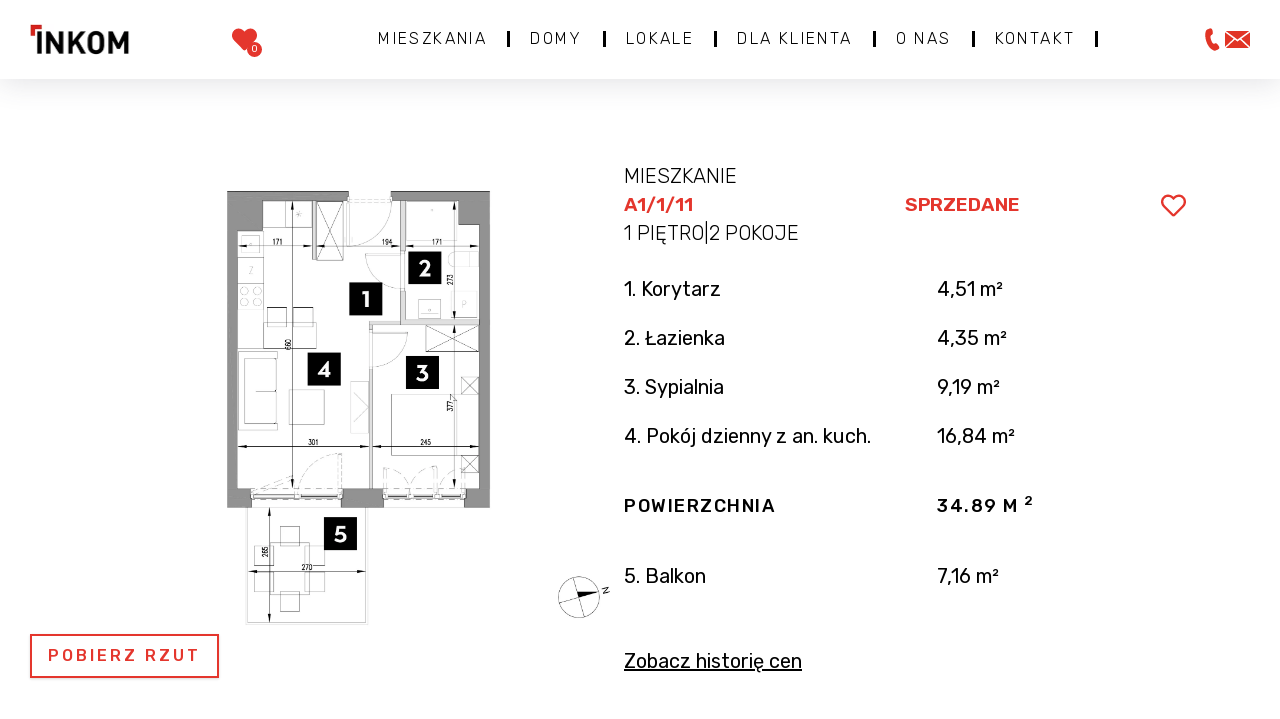

--- FILE ---
content_type: text/html; charset=UTF-8
request_url: https://inkomsa.pl/wroclaw-metr-kwadrat/a1-1-11/
body_size: 23676
content:
    <!doctype html>
    <html lang="pl-PL">

    <head>
        <meta charset="UTF-8">
        <meta name="viewport" content="width=device-width, initial-scale=1">
                <meta name='robots' content='index, follow, max-image-preview:large, max-snippet:-1, max-video-preview:-1' />
<script id="cookieyes" type="text/javascript" src="https://cdn-cookieyes.com/client_data/eec66df6574131795a592ec3/script.js"></script>
	<!-- This site is optimized with the Yoast SEO plugin v26.6 - https://yoast.com/wordpress/plugins/seo/ -->
	<title>Metr Kwadrat: A1/1/11 - Inkom</title>
	<link rel="canonical" href="https://inkomsa.pl/wroclaw-metr-kwadrat/a1-1-11/" />
	<meta property="og:locale" content="pl_PL" />
	<meta property="og:type" content="article" />
	<meta property="og:title" content="Metr Kwadrat: A1/1/11 - Inkom" />
	<meta property="og:url" content="https://inkomsa.pl/wroclaw-metr-kwadrat/a1-1-11/" />
	<meta property="og:site_name" content="Inkom" />
	<meta property="article:modified_time" content="2025-09-12T08:01:47+00:00" />
	<meta name="twitter:card" content="summary_large_image" />
	<script type="application/ld+json" class="yoast-schema-graph">{"@context":"https://schema.org","@graph":[{"@type":"WebPage","@id":"https://inkomsa.pl/wroclaw-metr-kwadrat/a1-1-11/","url":"https://inkomsa.pl/wroclaw-metr-kwadrat/a1-1-11/","name":"Metr Kwadrat: A1/1/11 - Inkom","isPartOf":{"@id":"https://inkomsa.pl/#website"},"datePublished":"2024-06-03T10:03:09+00:00","dateModified":"2025-09-12T08:01:47+00:00","breadcrumb":{"@id":"https://inkomsa.pl/wroclaw-metr-kwadrat/a1-1-11/#breadcrumb"},"inLanguage":"pl-PL","potentialAction":[{"@type":"ReadAction","target":["https://inkomsa.pl/wroclaw-metr-kwadrat/a1-1-11/"]}]},{"@type":"BreadcrumbList","@id":"https://inkomsa.pl/wroclaw-metr-kwadrat/a1-1-11/#breadcrumb","itemListElement":[{"@type":"ListItem","position":1,"name":"Strona główna","item":"https://inkomsa.pl/"},{"@type":"ListItem","position":2,"name":"A1/1/11"}]},{"@type":"WebSite","@id":"https://inkomsa.pl/#website","url":"https://inkomsa.pl/","name":"Inkom","description":"","potentialAction":[{"@type":"SearchAction","target":{"@type":"EntryPoint","urlTemplate":"https://inkomsa.pl/?s={search_term_string}"},"query-input":{"@type":"PropertyValueSpecification","valueRequired":true,"valueName":"search_term_string"}}],"inLanguage":"pl-PL"}]}</script>
	<!-- / Yoast SEO plugin. -->


<style id='wp-img-auto-sizes-contain-inline-css' type='text/css'>
img:is([sizes=auto i],[sizes^="auto," i]){contain-intrinsic-size:3000px 1500px}
/*# sourceURL=wp-img-auto-sizes-contain-inline-css */
</style>
<style id='wp-block-paragraph-inline-css' type='text/css'>
.is-small-text{font-size:.875em}.is-regular-text{font-size:1em}.is-large-text{font-size:2.25em}.is-larger-text{font-size:3em}.has-drop-cap:not(:focus):first-letter{float:left;font-size:8.4em;font-style:normal;font-weight:100;line-height:.68;margin:.05em .1em 0 0;text-transform:uppercase}body.rtl .has-drop-cap:not(:focus):first-letter{float:none;margin-left:.1em}p.has-drop-cap.has-background{overflow:hidden}:root :where(p.has-background){padding:1.25em 2.375em}:where(p.has-text-color:not(.has-link-color)) a{color:inherit}p.has-text-align-left[style*="writing-mode:vertical-lr"],p.has-text-align-right[style*="writing-mode:vertical-rl"]{rotate:180deg}
/*# sourceURL=https://inkomsa.pl/wp-includes/blocks/paragraph/style.min.css */
</style>
<style id='wp-block-library-inline-css' type='text/css'>
:root{--wp-block-synced-color:#7a00df;--wp-block-synced-color--rgb:122,0,223;--wp-bound-block-color:var(--wp-block-synced-color);--wp-editor-canvas-background:#ddd;--wp-admin-theme-color:#007cba;--wp-admin-theme-color--rgb:0,124,186;--wp-admin-theme-color-darker-10:#006ba1;--wp-admin-theme-color-darker-10--rgb:0,107,160.5;--wp-admin-theme-color-darker-20:#005a87;--wp-admin-theme-color-darker-20--rgb:0,90,135;--wp-admin-border-width-focus:2px}@media (min-resolution:192dpi){:root{--wp-admin-border-width-focus:1.5px}}.wp-element-button{cursor:pointer}:root .has-very-light-gray-background-color{background-color:#eee}:root .has-very-dark-gray-background-color{background-color:#313131}:root .has-very-light-gray-color{color:#eee}:root .has-very-dark-gray-color{color:#313131}:root .has-vivid-green-cyan-to-vivid-cyan-blue-gradient-background{background:linear-gradient(135deg,#00d084,#0693e3)}:root .has-purple-crush-gradient-background{background:linear-gradient(135deg,#34e2e4,#4721fb 50%,#ab1dfe)}:root .has-hazy-dawn-gradient-background{background:linear-gradient(135deg,#faaca8,#dad0ec)}:root .has-subdued-olive-gradient-background{background:linear-gradient(135deg,#fafae1,#67a671)}:root .has-atomic-cream-gradient-background{background:linear-gradient(135deg,#fdd79a,#004a59)}:root .has-nightshade-gradient-background{background:linear-gradient(135deg,#330968,#31cdcf)}:root .has-midnight-gradient-background{background:linear-gradient(135deg,#020381,#2874fc)}:root{--wp--preset--font-size--normal:16px;--wp--preset--font-size--huge:42px}.has-regular-font-size{font-size:1em}.has-larger-font-size{font-size:2.625em}.has-normal-font-size{font-size:var(--wp--preset--font-size--normal)}.has-huge-font-size{font-size:var(--wp--preset--font-size--huge)}.has-text-align-center{text-align:center}.has-text-align-left{text-align:left}.has-text-align-right{text-align:right}.has-fit-text{white-space:nowrap!important}#end-resizable-editor-section{display:none}.aligncenter{clear:both}.items-justified-left{justify-content:flex-start}.items-justified-center{justify-content:center}.items-justified-right{justify-content:flex-end}.items-justified-space-between{justify-content:space-between}.screen-reader-text{border:0;clip-path:inset(50%);height:1px;margin:-1px;overflow:hidden;padding:0;position:absolute;width:1px;word-wrap:normal!important}.screen-reader-text:focus{background-color:#ddd;clip-path:none;color:#444;display:block;font-size:1em;height:auto;left:5px;line-height:normal;padding:15px 23px 14px;text-decoration:none;top:5px;width:auto;z-index:100000}html :where(.has-border-color){border-style:solid}html :where([style*=border-top-color]){border-top-style:solid}html :where([style*=border-right-color]){border-right-style:solid}html :where([style*=border-bottom-color]){border-bottom-style:solid}html :where([style*=border-left-color]){border-left-style:solid}html :where([style*=border-width]){border-style:solid}html :where([style*=border-top-width]){border-top-style:solid}html :where([style*=border-right-width]){border-right-style:solid}html :where([style*=border-bottom-width]){border-bottom-style:solid}html :where([style*=border-left-width]){border-left-style:solid}html :where(img[class*=wp-image-]){height:auto;max-width:100%}:where(figure){margin:0 0 1em}html :where(.is-position-sticky){--wp-admin--admin-bar--position-offset:var(--wp-admin--admin-bar--height,0px)}@media screen and (max-width:600px){html :where(.is-position-sticky){--wp-admin--admin-bar--position-offset:0px}}
/*# sourceURL=/wp-includes/css/dist/block-library/common.min.css */
</style>
<style id='classic-theme-styles-inline-css' type='text/css'>
/*! This file is auto-generated */
.wp-block-button__link{color:#fff;background-color:#32373c;border-radius:9999px;box-shadow:none;text-decoration:none;padding:calc(.667em + 2px) calc(1.333em + 2px);font-size:1.125em}.wp-block-file__button{background:#32373c;color:#fff;text-decoration:none}
/*# sourceURL=/wp-includes/css/classic-themes.min.css */
</style>
<style id='wpgb-head-inline-css' type='text/css'>
.wp-grid-builder:not(.wpgb-template),.wpgb-facet{opacity:0.01}.wpgb-facet fieldset{margin:0;padding:0;border:none;outline:none;box-shadow:none}.wpgb-facet fieldset:last-child{margin-bottom:40px;}.wpgb-facet fieldset legend.wpgb-sr-only{height:1px;width:1px}
/*# sourceURL=wpgb-head-inline-css */
</style>
<link rel='stylesheet' id='breakdance-normalize-css' href='https://inkomsa.pl/wp-content/plugins/breakdance/plugin/themeless/normalize.min.css?ver=6.9' type='text/css' media='all' />
<script type="text/javascript" src="https://inkomsa.pl/wp-content/plugins/inkom/assets/js/google-tag-manager.js?ver=1.0.2" id="G-tag-local-js"></script>
<link rel="https://api.w.org/" href="https://inkomsa.pl/wp-json/" /><link rel="alternate" title="JSON" type="application/json" href="https://inkomsa.pl/wp-json/wp/v2/mieszkanie/15169" />	<meta name="google-site-verification" content="-4ZKFuPR22wyS3W8aY67qeLtlpRF4pCDCb0my-8xMC4">
	<noscript><style>.wp-grid-builder .wpgb-card.wpgb-card-hidden .wpgb-card-wrapper{opacity:1!important;visibility:visible!important;transform:none!important}.wpgb-facet {opacity:1!important;pointer-events:auto!important}.wpgb-facet *:not(.wpgb-pagination-facet){display:none}</style></noscript><link rel="icon" href="https://inkomsa.pl/wp-content/uploads/cropped-inkom-fav-min-32x32.png" sizes="32x32" />
<link rel="icon" href="https://inkomsa.pl/wp-content/uploads/cropped-inkom-fav-min-192x192.png" sizes="192x192" />
<link rel="apple-touch-icon" href="https://inkomsa.pl/wp-content/uploads/cropped-inkom-fav-min-180x180.png" />
<meta name="msapplication-TileImage" content="https://inkomsa.pl/wp-content/uploads/cropped-inkom-fav-min-270x270.png" />
<!-- [HEADER ASSETS] -->
<link rel="stylesheet" href="https://inkomsa.pl/wp-content/plugins/breakdance/subplugins/breakdance-elements/dependencies-files/awesome-menu@1/awesome-menu.css?bd_ver=2.6.1" />
<link rel="stylesheet" href="https://inkomsa.pl/wp-content/plugins/breakdance/subplugins/breakdance-elements/dependencies-files/popups@1/popups.css?bd_ver=2.6.1" />
<link rel="stylesheet" href="https://inkomsa.pl/wp-content/plugins/breakdance/subplugins/breakdance-elements/dependencies-files/breakdance-posts@1/posts.css?bd_ver=2.6.1" />
<link rel="stylesheet" href="https://inkomsa.pl/wp-content/plugins/breakdance/subplugins/breakdance-elements/dependencies-files/awesome-form@1/css/form.css?bd_ver=2.6.1" />
<link rel="stylesheet" href="https://fonts.googleapis.com/css2?family=Rubik:ital,wght@0,100;0,200;0,300;0,400;0,500;0,600;0,700;0,800;0,900;1,100;1,200;1,300;1,400;1,500;1,600;1,700;1,800;1,900&display=swap" />

<link rel="stylesheet" href="https://inkomsa.pl/wp-content/uploads/breakdance/css/post-16829-defaults.css?v=feb5fd20e249774462e674694ff9f9f8" />

<link rel="stylesheet" href="https://inkomsa.pl/wp-content/uploads/breakdance/css/post-16926-defaults.css?v=c23fa0c6e9ab209bcae578371b130d24" />

<link rel="stylesheet" href="https://inkomsa.pl/wp-content/uploads/breakdance/css/post-95-defaults.css?v=326c55b3c19ed00bc44f8c0bf0b420bf" />

<link rel="stylesheet" href="https://inkomsa.pl/wp-content/uploads/breakdance/css/post-98-defaults.css?v=341e098118483b86c7183beab94d9dfc" />

<link rel="stylesheet" href="https://inkomsa.pl/wp-content/uploads/breakdance/css/post-21603-defaults.css?v=d274e546851a541a04cb7b6ecf6a603b" />

<link rel="stylesheet" href="https://inkomsa.pl/wp-content/uploads/breakdance/css/post-21147-defaults.css?v=dbbe057537c4ebfda1d71841573d738d" />

<link rel="stylesheet" href="https://inkomsa.pl/wp-content/uploads/breakdance/css/post-21005-defaults.css?v=58327f31fe5230ef4de65026a0639327" />

<link rel="stylesheet" href="https://inkomsa.pl/wp-content/uploads/breakdance/css/post-20974-defaults.css?v=f9dd2b2e1e4da62926b6990e2f68d700" />

<link rel="stylesheet" href="https://inkomsa.pl/wp-content/uploads/breakdance/css/post-20833-defaults.css?v=f18b9bc88feedbb8c7baac24b56bed9e" />

<link rel="stylesheet" href="https://inkomsa.pl/wp-content/uploads/breakdance/css/post-18638-defaults.css?v=10ab8afd12767a73cc923ca4d4061e98" />

<link rel="stylesheet" href="https://inkomsa.pl/wp-content/uploads/breakdance/css/post-18349-defaults.css?v=10ab8afd12767a73cc923ca4d4061e98" />

<link rel="stylesheet" href="https://inkomsa.pl/wp-content/uploads/breakdance/css/post-18255-defaults.css?v=10ab8afd12767a73cc923ca4d4061e98" />

<link rel="stylesheet" href="https://inkomsa.pl/wp-content/uploads/breakdance/css/post-16446-defaults.css?v=10ab8afd12767a73cc923ca4d4061e98" />

<link rel="stylesheet" href="https://inkomsa.pl/wp-content/uploads/breakdance/css/post-16445-defaults.css?v=10ab8afd12767a73cc923ca4d4061e98" />

<link rel="stylesheet" href="https://inkomsa.pl/wp-content/uploads/breakdance/css/global-settings.css?v=bcbf51e4bdde6e8f4c554a061162093c" />

<link rel="stylesheet" href="https://inkomsa.pl/wp-content/uploads/breakdance/css/selectors.css?v=7df29093362696ee31d8c517a405981d" />

<link rel="stylesheet" href="https://inkomsa.pl/wp-content/uploads/breakdance/css/post-16829.css?v=0540c228cc6f5c90f76b5cc856178cfa" />

<link rel="stylesheet" href="https://inkomsa.pl/wp-content/uploads/breakdance/css/post-16926.css?v=8609ba00f9c6d067fa8e2585f9133bd2" />

<link rel="stylesheet" href="https://inkomsa.pl/wp-content/uploads/breakdance/css/post-95.css?v=9f23f2278a31360c91662169b24f3253" />

<link rel="stylesheet" href="https://inkomsa.pl/wp-content/uploads/breakdance/css/post-98.css?v=7e16f6df0255fc59d84cdf5ae358e59b" />

<link rel="stylesheet" href="https://inkomsa.pl/wp-content/uploads/breakdance/css/post-21603.css?v=c25f5301d5e4c7f1377a52c697ea2b98" />

<link rel="stylesheet" href="https://inkomsa.pl/wp-content/uploads/breakdance/css/post-21147.css?v=0f59ed3b99fe6ffaff3b7e097799f6a5" />

<link rel="stylesheet" href="https://inkomsa.pl/wp-content/uploads/breakdance/css/post-21005.css?v=49d84c423ab70d7e9860242f64806700" />

<link rel="stylesheet" href="https://inkomsa.pl/wp-content/uploads/breakdance/css/post-20974.css?v=ca50f15dabdce50722043d2ac71729f0" />

<link rel="stylesheet" href="https://inkomsa.pl/wp-content/uploads/breakdance/css/post-20833.css?v=61bbde76caa8f6234e4ff968a9007d3b" />

<link rel="stylesheet" href="https://inkomsa.pl/wp-content/uploads/breakdance/css/post-18638.css?v=b62feba54d8a720194b6ba755076582c" />

<link rel="stylesheet" href="https://inkomsa.pl/wp-content/uploads/breakdance/css/post-18349.css?v=24ccc597b457dcc21a5ab0c393cecc59" />

<link rel="stylesheet" href="https://inkomsa.pl/wp-content/uploads/breakdance/css/post-18255.css?v=c8e49f5da225ac7e6e43cc351c8b192f" />

<link rel="stylesheet" href="https://inkomsa.pl/wp-content/uploads/breakdance/css/post-16446.css?v=16de618e102a3a00e1df627c7e2a5c4e" />

<link rel="stylesheet" href="https://inkomsa.pl/wp-content/uploads/breakdance/css/post-16445.css?v=645f63d153ed241649e6cb2c845d4f2a" />
<!-- [/EOF HEADER ASSETS] -->
    </head>
    
    <body class="wp-singular mieszkanie-template-default single single-mieszkanie postid-15169 wp-theme-proformat">
        	<noscript><iframe src="//www.googletagmanager.com/ns.html?id=GTM-W57VFBSB" height="0" width="0" style="display:none;visibility:hidden"></iframe></noscript>
	    <div class='breakdance'><header class="bde-header-builder-95-100 bde-header-builder bde-header-builder--sticky bde-header-builder--sticky-scroll-slide">

<div class="bde-header-builder__container"><div class="bde-div-95-123 bde-div">
  
  
	



<div class="bde-image-95-158 bde-image">
<figure class="breakdance-image breakdance-image--100">
	<div class="breakdance-image-container">
		<div class="breakdance-image-clip"><a class="breakdance-image-link breakdance-image-link--url" href="https://inkomsa.pl/" target="_self" rel="noopener" data-sub-html="" data-lg-size="-"><img class="breakdance-image-object" src="https://inkomsa.pl/wp-content/uploads/INKOM-LOGO.png" width="201" height="62" srcset="https://inkomsa.pl/wp-content/uploads/INKOM-LOGO.png 201w, https://inkomsa.pl/wp-content/uploads/INKOM-LOGO-150x46.png 150w" sizes="(max-width: 201px) 100vw, 201px" alt="Logo INKOM"></a></div>
	</div></figure>

</div><a class="bde-container-link-95-124 bde-container-link breakdance-link" href="https://inkomsa.pl/schowek" target="_self" data-type="url" show-storage=" ">
  
  
	



<div class="bde-icon-95-125 bde-icon">

    
            <div class="bde-icon-icon breakdance-icon-atom" >
    
                    <svg xmlns="http://www.w3.org/2000/svg" viewBox="0 0 512 512"><!-- Font Awesome Free 5.15.1 by @fontawesome - https://fontawesome.com License - https://fontawesome.com/license/free (Icons: CC BY 4.0, Fonts: SIL OFL 1.1, Code: MIT License) --><path d="M462.3 62.6C407.5 15.9 326 24.3 275.7 76.2L256 96.5l-19.7-20.3C186.1 24.3 104.5 15.9 49.7 62.6c-62.8 53.6-66.1 149.8-9.9 207.9l193.5 199.8c12.5 12.9 32.8 12.9 45.3 0l193.5-199.8c56.3-58.1 53-154.3-9.8-207.9z"/></svg>
        
        
        
            </div>
    


</div><div class="bde-text-95-202 bde-text" storage-badge=" ">

</div>

</a><div class="bde-div-95-128 bde-div">
  
  
	



<a class="bde-container-link-95-126 bde-container-link breakdance-link" href="#" target="_self">
  
  
	



<div class="bde-icon-95-127 bde-icon">

    
            <div class="bde-icon-icon breakdance-icon-atom" >
    
                    <svg xmlns="http://www.w3.org/2000/svg" viewBox="0 0 512 512"><!-- Font Awesome Free 5.15.1 by @fontawesome - https://fontawesome.com License - https://fontawesome.com/license/free (Icons: CC BY 4.0, Fonts: SIL OFL 1.1, Code: MIT License) --><path d="M458.4 64.3C400.6 15.7 311.3 23 256 79.3 200.7 23 111.4 15.6 53.6 64.3-21.6 127.6-10.6 230.8 43 285.5l175.4 178.7c10 10.2 23.4 15.9 37.6 15.9 14.3 0 27.6-5.6 37.6-15.8L469 285.6c53.5-54.7 64.7-157.9-10.6-221.3zm-23.6 187.5L259.4 430.5c-2.4 2.4-4.4 2.4-6.8 0L77.2 251.8c-36.5-37.2-43.9-107.6 7.3-150.7 38.9-32.7 98.9-27.8 136.5 10.5l35 35.7 35-35.7c37.8-38.5 97.8-43.2 136.5-10.6 51.1 43.1 43.5 113.9 7.3 150.8z"/></svg>
        
        
        
            </div>
    


</div>

</a><div class="bde-menu-95-107 bde-menu">


      
        
    <nav class="breakdance-menu breakdance-menu--collapse   hide-arrows-on-desktop ">
    <button class="breakdance-menu-toggle breakdance-menu-toggle--squeeze" type="button" aria-label="Open Menu" aria-expanded="false" aria-controls="menu-107">
                  <span class="breakdance-menu-toggle-icon">
            <span class="breakdance-menu-toggle-lines"></span>
          </span>
            </button>
    
  <ul class="breakdance-menu-list" id="menu-107">
              
  
    <li class="bde-menu-custom-dropdown-95-164 bde-menu-custom-dropdown breakdance-menu-item">
<div class="breakdance-dropdown breakdance-dropdown--custom breakdance-dropdown--with-link">
    <div class="breakdance-dropdown-toggle">
            
                      
            
            

    
    
    
    
    
    <a class="breakdance-link breakdance-menu-link" href="https://inkomsa.pl/mieszkania/wroclaw-metr-kwadrat/" target="_self" data-type="url" aria-expanded="false" aria-controls="dropdown-164" >

          Mieszkania
            </a>

      
      <button class="breakdance-menu-link-arrow" type="button" aria-expanded="false" aria-controls="dropdown-164" aria-label="Mieszkania Submenu"></button>
    </div>

    <div class="breakdance-dropdown-floater" aria-hidden="true" id="dropdown-164">
        <div class="breakdance-dropdown-body">
            <div class="breakdance-dropdown-custom-content">
                <div class="bde-columns-95-183 bde-columns"><div class="bde-column-95-184 bde-column" data-child="wroclaw">
  
  
	



<div class="bde-text-95-186 bde-text">
Wrocław
</div>
</div><div class="bde-column-95-185 bde-column" data-child="szczecin">
  
  
	




</div></div><div class="bde-columns-95-167 bde-columns" data-parent="wroclaw"><div class="bde-column-95-168 bde-column">
  
  
	



<a class="bde-container-link-95-171 bde-container-link breakdance-link" href="https://inkomsa.pl/mieszkania/wroclaw-metr-kwadrat/" target="_self" data-type="url">
  
  
	



<div class="bde-image-95-169 bde-image">
<figure class="breakdance-image breakdance-image--728">
	<div class="breakdance-image-container">
		<div class="breakdance-image-clip"><img class="breakdance-image-object" src="https://inkomsa.pl/wp-content/uploads/INKOM-METR-KWADRAT-Nowodworska-nowe-mieszkania-we-Wroclawiu-balkony-ogrodki-wizualizacje-4-min-320x233.jpg" width="320" height="233" srcset="https://inkomsa.pl/wp-content/uploads/INKOM-METR-KWADRAT-Nowodworska-nowe-mieszkania-we-Wroclawiu-balkony-ogrodki-wizualizacje-4-min.jpg 1920w, https://inkomsa.pl/wp-content/uploads/INKOM-METR-KWADRAT-Nowodworska-nowe-mieszkania-we-Wroclawiu-balkony-ogrodki-wizualizacje-4-min-448x327.jpg 448w, https://inkomsa.pl/wp-content/uploads/INKOM-METR-KWADRAT-Nowodworska-nowe-mieszkania-we-Wroclawiu-balkony-ogrodki-wizualizacje-4-min-1024x747.jpg 1024w, https://inkomsa.pl/wp-content/uploads/INKOM-METR-KWADRAT-Nowodworska-nowe-mieszkania-we-Wroclawiu-balkony-ogrodki-wizualizacje-4-min-150x109.jpg 150w, https://inkomsa.pl/wp-content/uploads/INKOM-METR-KWADRAT-Nowodworska-nowe-mieszkania-we-Wroclawiu-balkony-ogrodki-wizualizacje-4-min-768x560.jpg 768w, https://inkomsa.pl/wp-content/uploads/INKOM-METR-KWADRAT-Nowodworska-nowe-mieszkania-we-Wroclawiu-balkony-ogrodki-wizualizacje-4-min-1536x1120.jpg 1536w, https://inkomsa.pl/wp-content/uploads/INKOM-METR-KWADRAT-Nowodworska-nowe-mieszkania-we-Wroclawiu-balkony-ogrodki-wizualizacje-4-min-320x233.jpg 320w, https://inkomsa.pl/wp-content/uploads/INKOM-METR-KWADRAT-Nowodworska-nowe-mieszkania-we-Wroclawiu-balkony-ogrodki-wizualizacje-4-min-1360x992.jpg 1360w" sizes="(max-width: 1920px) 100vw, 1920px" alt="Wieczorna wizualizacja osiedla Metr Kwadrat. Nowe mieszkania z balkonami przy ul. Nowodworskiej we Wrocławiu." loading="lazy"></div>
	</div></figure>

</div><div class="bde-text-95-170 bde-text">
Metr Kwadrat
</div>

</a>
</div></div><div class="bde-columns-95-188 bde-columns" data-parent="szczecin"><div class="bde-column-95-189 bde-column">
  
  
	




</div></div>
            </div>
        </div>
    </div>
</div>

</li><li class="breakdance-menu-item-95-135 breakdance-menu-item">
        
            
            

    
    
    
    
    
    <a class="breakdance-link breakdance-menu-link" href="https://inkomsa.pl/domy-domowo-miloszyce/" target="_self" data-type="url"  >
  Domy
    </a>

</li><li class="breakdance-menu-item-95-134 breakdance-menu-item">
        
            
            

    
    
    
    
    
    <a class="breakdance-link breakdance-menu-link" href="https://inkomsa.pl/#lokale" target="_self" data-type="url"  >
  Lokale
    </a>

</li><li class="bde-menu-custom-dropdown-95-195 bde-menu-custom-dropdown breakdance-menu-item">
<div class="breakdance-dropdown breakdance-dropdown--custom">
    <div class="breakdance-dropdown-toggle">
            
              <button class="breakdance-menu-link" type="button" aria-expanded="false" aria-controls="dropdown-195" >
          dla klienta
        </button>
      
      <button class="breakdance-menu-link-arrow" type="button" aria-expanded="false" aria-controls="dropdown-195" aria-label="dla klienta Submenu"></button>
    </div>

    <div class="breakdance-dropdown-floater" aria-hidden="true" id="dropdown-195">
        <div class="breakdance-dropdown-body">
            <div class="breakdance-dropdown-custom-content">
                <a class="bde-text-link-95-198 bde-text-link breakdance-link" href="https://inkomsa.pl/finansowanie/" target="_self" data-type="url">
  Finansowanie

</a><a class="bde-text-link-95-200 bde-text-link breakdance-link" href="https://inkomsa.pl/wykonczenie-pod-klucz/" target="_self" data-type="url">
  Wykończenie pod klucz

</a>
            </div>
        </div>
    </div>
</div>

</li><li class="breakdance-menu-item-95-117 breakdance-menu-item">
        
            
            

    
    
    
    
    
    <a class="breakdance-link breakdance-menu-link" href="https://inkomsa.pl/o-nas" target="_self" data-type="url"  >
  O nas
    </a>

</li><li class="breakdance-menu-item-95-116 breakdance-menu-item">
        
            
            

    
    
    
    
    
    <a class="breakdance-link breakdance-menu-link" href="https://inkomsa.pl/kontakt" target="_self" data-type="url"  >
  Kontakt
    </a>

</li><li class="bde-menu-container-95-153 bde-menu-container"><div class="breakdance-menu-container">
  <a class="bde-container-link-95-142 bde-container-link breakdance-link" href="tel:+48717818618" target="_self" data-type="url">
  
  
	



<div class="bde-icon-95-143 bde-icon">

    
            <div class="bde-icon-icon breakdance-icon-atom" >
    
                    <svg xmlns="http://www.w3.org/2000/svg" width="47.194" height="47.546" viewBox="0 0 47.194 47.546">
  <path id="phone-svgrepo-com_1_" data-name="phone-svgrepo-com (1)" d="M28.969,25.39l-.906.971s-2.153,2.309-8.029-3.993-3.723-8.61-3.723-8.61l.57-.612a4.6,4.6,0,0,0,.312-5.692L14.685,3.842A3.939,3.939,0,0,0,8.5,3.233L5.376,6.58a4.718,4.718,0,0,0-1.37,3.453c.179,3.4,1.606,10.721,9.57,19.261,8.445,9.056,16.369,9.416,19.609,9.09a4.232,4.232,0,0,0,2.634-1.436l2.825-3.029a4.611,4.611,0,0,0-1.071-6.981l-3.8-2.227A3.834,3.834,0,0,0,28.969,25.39Z" transform="matrix(0.921, 0.391, -0.391, 0.921, 11.345, -3.404)" fill="#e13425"/>
</svg>
        
        
        
            </div>
    


</div>

</a><a class="bde-container-link-95-144 bde-container-link breakdance-link" href="https://inkomsa.pl/#kontakt" target="_self" data-type="url">
  
  
	



<div class="bde-icon-95-145 bde-icon">

    
            <div class="bde-icon-icon breakdance-icon-atom" >
    
                    <svg xmlns="http://www.w3.org/2000/svg" id="Page-1" width="46.521" height="31.505" viewBox="0 0 46.521 31.505">
  <g id="Icon-Set-Filled">
    <path id="mail" d="M437.261,280.572l-4.821-3.607L415.621,292.5h42.852l-16.509-15.566-4.7,3.633Zm7.109-5.283,15.995,15.01a3.025,3.025,0,0,0,.157-.912V263.443L444.37,275.289ZM414,263.383v26a3.025,3.025,0,0,0,.157.912l16.048-14.961L414,263.383ZM459.068,261H415.454l21.807,15.771L459.068,261Z" transform="translate(-414 -261)" fill="#e13425" fill-rule="evenodd"/>
  </g>
</svg>
        
        
        
            </div>
    


</div>

</a>
</div>
</li>
  </ul>
  </nav>


</div>
</div><div class="bde-div-95-102 bde-div">
  
  
	



<a class="bde-container-link-95-103 bde-container-link breakdance-link" href="#" target="_self">
  
  
	



<div class="bde-icon-95-105 bde-icon">

    
                    
            
            

    
    
    
    
    
    <a class="breakdance-link bde-icon-icon breakdance-icon-atom" href="tel: +48 71 78 18 618" target="_self" data-type="contact"  >

    
                    <svg xmlns="http://www.w3.org/2000/svg" width="47.194" height="47.546" viewBox="0 0 47.194 47.546">
  <path id="phone-svgrepo-com_1_" data-name="phone-svgrepo-com (1)" d="M28.969,25.39l-.906.971s-2.153,2.309-8.029-3.993-3.723-8.61-3.723-8.61l.57-.612a4.6,4.6,0,0,0,.312-5.692L14.685,3.842A3.939,3.939,0,0,0,8.5,3.233L5.376,6.58a4.718,4.718,0,0,0-1.37,3.453c.179,3.4,1.606,10.721,9.57,19.261,8.445,9.056,16.369,9.416,19.609,9.09a4.232,4.232,0,0,0,2.634-1.436l2.825-3.029a4.611,4.611,0,0,0-1.071-6.981l-3.8-2.227A3.834,3.834,0,0,0,28.969,25.39Z" transform="matrix(0.921, 0.391, -0.391, 0.921, 11.345, -3.404)" fill="#e13425"/>
</svg>
        
        
        
                </a>

    


</div>

</a><a class="bde-container-link-95-104 bde-container-link breakdance-link" href="https://inkomsa.pl/#kontakt" target="_self" data-type="url">
  
  
	



<div class="bde-icon-95-106 bde-icon">

    
            <div class="bde-icon-icon breakdance-icon-atom" >
    
                    <svg xmlns="http://www.w3.org/2000/svg" id="Page-1" width="46.521" height="31.505" viewBox="0 0 46.521 31.505">
  <g id="Icon-Set-Filled">
    <path id="mail" d="M437.261,280.572l-4.821-3.607L415.621,292.5h42.852l-16.509-15.566-4.7,3.633Zm7.109-5.283,15.995,15.01a3.025,3.025,0,0,0,.157-.912V263.443L444.37,275.289ZM414,263.383v26a3.025,3.025,0,0,0,.157.912l16.048-14.961L414,263.383ZM459.068,261H415.454l21.807,15.771L459.068,261Z" transform="translate(-414 -261)" fill="#e13425" fill-rule="evenodd"/>
  </g>
</svg>
        
        
        
            </div>
    


</div>

</a>
</div>
</div><div class="bde-code-block-95-187 bde-code-block">



</div></div>


</header></div><div class='breakdance'><section class="bde-section-16829-100 bde-section">
  
  
	



<div class="section-container"><div class="bde-columns-16829-101 bde-columns"><div class="bde-column-16829-102 bde-column">
  
  
	



<div class="bde-image-16829-104 bde-image">
<figure class="breakdance-image breakdance-image--">
	<div class="breakdance-image-container">
		<div class="breakdance-image-clip"><img class="breakdance-image-object" src="https://inkomsa.pl/wp-content/uploads/A1_1_11.jpg" loading="lazy"></div>
	</div></figure>

</div><div class="bde-div-16829-105 bde-div">
  
  
	



<div class="bde-button-16829-106 bde-button">
    
                        
                        
    
    
    
    
            
                    
            
            

    
    
    
    
    
    <a class="breakdance-link button-atom button-atom--secondary bde-button__button" href="https://inkomsa.pl/data/m_158079.pdf" target="_blank" data-type="url"  >

    
        <span class="button-atom__text">Pobierz rzut</span>

        
        
                </a>

    


</div>
</div>
</div><div class="bde-column-16829-103 bde-column">
  
  
	



<div class="bde-columns-16829-110 bde-columns"><div class="bde-column-16829-111 bde-column">
  
  
	



<div class="bde-text-16829-113 bde-text">
Mieszkanie
</div><h1 class="bde-heading-16829-108 bde-heading">
A1/1/11
</h1><div class="bde-div-16829-115 bde-div">
  
  
	



<div class="bde-text-16829-117 bde-text">
1 Piętro 
</div><div class="bde-text-16829-114 bde-text">
 | 
</div><div class="bde-text-16829-116 bde-text">
2 Pokoje
</div>
</div>
</div><div class="bde-column-16829-112 bde-column">
  
  
	



<div class="bde-text-16829-132 bde-text">
sprzedane
</div><a class="bde-container-link-16829-194 bde-container-link breakdance-link" href="#" target="_self" data-type="url" add-to-storage=" " data-flat-id="15169">
  
  
	



<div class="bde-icon-16829-195 bde-icon outlined">

    
            <div class="bde-icon-icon breakdance-icon-atom" >
    
                    <svg xmlns="http://www.w3.org/2000/svg" viewBox="0 0 512 512"><!-- Font Awesome Free 5.15.1 by @fontawesome - https://fontawesome.com License - https://fontawesome.com/license/free (Icons: CC BY 4.0, Fonts: SIL OFL 1.1, Code: MIT License) --><path d="M458.4 64.3C400.6 15.7 311.3 23 256 79.3 200.7 23 111.4 15.6 53.6 64.3-21.6 127.6-10.6 230.8 43 285.5l175.4 178.7c10 10.2 23.4 15.9 37.6 15.9 14.3 0 27.6-5.6 37.6-15.8L469 285.6c53.5-54.7 64.7-157.9-10.6-221.3zm-23.6 187.5L259.4 430.5c-2.4 2.4-4.4 2.4-6.8 0L77.2 251.8c-36.5-37.2-43.9-107.6 7.3-150.7 38.9-32.7 98.9-27.8 136.5 10.5l35 35.7 35-35.7c37.8-38.5 97.8-43.2 136.5-10.6 51.1 43.1 43.5 113.9 7.3 150.8z"/></svg>
        
        
        
            </div>
    


</div><div class="bde-icon-16829-196 bde-icon filled">

    
            <div class="bde-icon-icon breakdance-icon-atom" >
    
                    <svg xmlns="http://www.w3.org/2000/svg" viewBox="0 0 512 512"><!-- Font Awesome Free 5.15.1 by @fontawesome - https://fontawesome.com License - https://fontawesome.com/license/free (Icons: CC BY 4.0, Fonts: SIL OFL 1.1, Code: MIT License) --><path d="M462.3 62.6C407.5 15.9 326 24.3 275.7 76.2L256 96.5l-19.7-20.3C186.1 24.3 104.5 15.9 49.7 62.6c-62.8 53.6-66.1 149.8-9.9 207.9l193.5 199.8c12.5 12.9 32.8 12.9 45.3 0l193.5-199.8c56.3-58.1 53-154.3-9.8-207.9z"/></svg>
        
        
        
            </div>
    


</div>

</a>
</div></div><div class="bde-code-block-16829-192 bde-code-block">

  <div class="square_meters_grid">
  <div>1. Korytarz</div><div>4,51 m²</div><div>2. Łazienka</div><div>4,35 m²</div><div>3. Sypialnia</div><div>9,19 m²</div><div>4. Pokój dzienny z an. kuch.</div><div>16,84 m²</div></div>


</div><div class="bde-grid-16829-153 bde-grid">
  
  
	



<div class="bde-div-16829-158 bde-div">
  
  
	



<div class="bde-text-16829-159 bde-text">
Powierzchnia
</div>
</div><div class="bde-div-16829-174 bde-div">
  
  
	



<div class="bde-text-16829-175 bde-text">
34.89 M <sup>2</sup>
</div>
</div>
</div><div class="bde-code-block-16829-193 bde-code-block">

  <div class="square_meters_grid">
  <div>5. Balkon</div><div>7,16 m²</div></div>



</div><div class="bde-columns-16829-119 bde-columns"><div class="bde-column-16829-120 bde-column">
  
  
	



<a id="kata_kredytu" class="bde-text-link-16829-127 bde-text-link breakdance-link" href="#" target="_self">
  Oblicz ratę kredytu

</a><a id="history_price" class="bde-text-link-16829-201 bde-text-link breakdance-link" href="#" target="_self">
  Zobacz historię cen

</a>
</div><div class="bde-column-16829-128 bde-column">
  
  
	




</div></div>
</div></div></div>
</section></div><div class='breakdance'><footer class="bde-section-98-100 bde-section">
  
  
	



<div class="section-container"><div class="bde-columns-98-101 bde-columns"><div class="bde-column-98-102 bde-column">
  
  
	



<div class="bde-image-98-116 bde-image">
<figure class="breakdance-image breakdance-image--136">
	<div class="breakdance-image-container">
		<div class="breakdance-image-clip"><a class="breakdance-image-link breakdance-image-link--url" href="https://inkomsa.pl/" target="_self" rel="noopener" data-sub-html="" data-lg-size="-"><img class="breakdance-image-object" src="https://inkomsa.pl/wp-content/uploads/biale-INKOM-LOGO.png" width="201" height="62" srcset="https://inkomsa.pl/wp-content/uploads/biale-INKOM-LOGO.png 201w, https://inkomsa.pl/wp-content/uploads/biale-INKOM-LOGO-150x46.png 150w" sizes="(max-width: 201px) 100vw, 201px" alt="INKOM białe logo" loading="lazy"></a></div>
	</div></figure>

</div>
</div><div class="bde-column-98-103 bde-column">
  
  
	



<h2 class="bde-heading-98-125 bde-heading">
Masz pytania?
</h2><a class="bde-text-link-98-126 bde-text-link breakdance-link" href="tel:+48717818618" target="_self" data-type="url">
  +48 71 78 18 618

</a><a class="bde-text-link-98-127 bde-text-link breakdance-link" href="tel:+48603374394" target="_self" data-type="url">
  +48 603 374 394

</a><a class="bde-text-link-98-155 bde-text-link breakdance-link" href="tel:+48668040915" target="_self" data-type="url">
  + 48 668 040 915

</a><a class="bde-text-link-98-128 bde-text-link breakdance-link" href="mailto:DORADCY@INKOMSA.PL" target="_self" data-type="url">
  DORADCY@INKOMSA.PL

</a>
</div><div class="bde-column-98-104 bde-column">
  
  
	



<h2 class="bde-heading-98-124 bde-heading">
Chcesz się spotkać?
</h2><div class="bde-text-98-129 bde-text">
UL. NOWOWIEJSKA 122,<br>50-340 WROCŁAW
</div>
</div><div class="bde-column-98-106 bde-column">
  
  
	



<h2 class="bde-heading-98-123 bde-heading">
Szybki dostęp
</h2><a class="bde-text-link-98-131 bde-text-link breakdance-link" href="https://inkomsa.pl/mieszkania/wroclaw-metr-kwadrat/" target="_self" data-type="url">
  MIESZKANIA

</a><a class="bde-text-link-98-158 bde-text-link breakdance-link" href="https://inkomsa.pl/domy-domowo-miloszyce/" target="_self" data-type="url">
  DOMY

</a><a class="bde-text-link-98-134 bde-text-link breakdance-link" href="https://inkomsa.pl/o-nas/" target="_self" data-type="url">
  O nas

</a><a class="bde-text-link-98-133 bde-text-link breakdance-link" href="https://inkomsa.pl/finansowanie/" target="_self" data-type="url">
  Finansowanie

</a><a class="bde-text-link-98-132 bde-text-link breakdance-link" href="https://inkomsa.pl/wykonczenie-pod-klucz/" target="_self" data-type="url">
  WYKOŃCzENIE POD KLUCZ

</a><a class="bde-text-link-98-157 bde-text-link breakdance-link" href="https://inkomsa.pl/#kontakt" target="_self" data-type="url">
  Kontakt

</a>
</div><div class="bde-column-98-105 bde-column">
  
  
	



<div class="bde-div-98-146 bde-div">
  
  
	



<h2 class="bde-heading-98-122 bde-heading">
Nasze social media
</h2><div class="bde-div-98-137 bde-div">
  
  
	



<div class="bde-icon-98-135 bde-icon">

    
                    
            
            

    
    
    
    
    
    <a class="breakdance-link bde-icon-icon breakdance-icon-atom" href="https://www.facebook.com/INKOM.SA" target="_self" data-type="url"  >

    
                    <svg xmlns="http://www.w3.org/2000/svg" width="33.123" height="33.017" viewBox="0 0 33.123 33.017">
  <g id="facebook-svgrepo-com" transform="translate(0.508 0.5)">
    <path id="Path_1127" data-name="Path 1127" d="M23,31H9c-1.923,0-4.965.238-6.584-1.105C.869,28.626,1,25.477,1,23V9C1,6.809.757,4.275,2.416,2.614,3.648,1.367,6.791,1,9,1H23c2.191,0,5.514-.046,7.176,1.614C31.422,3.845,31,6.791,31,9V23c0,2.055.669,5.252-.824,6.895C28.917,31.294,25.345,31,23,31Z" fill="none" stroke="#fff" stroke-linecap="round" stroke-linejoin="round" stroke-miterlimit="10" stroke-width="3"/>
    <path id="Path_1128" data-name="Path 1128" d="M26,16H21V13.2A1.155,1.155,0,0,1,22.2,12H25V7H21a4.951,4.951,0,0,0-5,5h0v4H12v5h4V31h5V21h3Z" fill="#fff"/>
  </g>
</svg>
        
        
        
                </a>

    


</div><div class="bde-icon-98-136 bde-icon">

    
                    
            
            

    
    
    
    
    
    <a class="breakdance-link bde-icon-icon breakdance-icon-atom" href="https://inkomsa.pl/blog/" target="_self" data-type="url"  >

    
                    <svg xmlns="http://www.w3.org/2000/svg" width="34.892" height="36.806" viewBox="0 0 34.892 36.806">
  <g id="blog-writing-svgrepo-com" transform="translate(-13.308)">
    <path id="Path_1125" data-name="Path 1125" d="M42.621,95.09a4.915,4.915,0,0,1-1.711,2.882v13.173a1.18,1.18,0,0,1-.361.851,1.229,1.229,0,0,1-.867.353H18.214a1.231,1.231,0,0,1-.866-.353,1.179,1.179,0,0,1-.359-.851V90.094a1.181,1.181,0,0,1,.359-.851,1.231,1.231,0,0,1,.866-.353h11.4A28.733,28.733,0,0,1,32.831,85.3l.016-.02H18.214a4.949,4.949,0,0,0-3.469,1.409,4.759,4.759,0,0,0-1.438,3.4v21.051a4.755,4.755,0,0,0,1.438,3.4,4.955,4.955,0,0,0,3.469,1.408H39.682a4.955,4.955,0,0,0,3.471-1.409,4.763,4.763,0,0,0,1.437-3.4V93.778a.153.153,0,0,0-.024-.023A11.2,11.2,0,0,1,42.621,95.09Z" transform="translate(0 -79.151)" fill="#fff"/>
    <path id="Path_1126" data-name="Path 1126" d="M156.037,0s-1.128,1.685-8.494,4.177c-7.511,2.542-12.134,12.882-12.134,12.882-1.113,2.118-5.513,10.92-5.513,10.92-1.212,2.273,1.009,3.617,2.312,1.269,2.5-4.506,4.109-8.624,7.905-8.741,5.539-.171,9.326-5.007,8.134-4.783-1.568.683-5.025.052-2.989-.263,4.888-.392,7.9-4.066,6.919-4.315a4.7,4.7,0,0,1-3.666-.157C157.138,9.94,156.037,0,156.037,0Z" transform="translate(-107.882 0)" fill="#fff"/>
  </g>
</svg>
        
        
        
                </a>

    


</div>
</div>
</div>
</div></div><div class="bde-columns-98-147 bde-columns"><div class="bde-column-98-148 bde-column">
  
  
	



<div class="bde-image-98-156 bde-image">
<figure class="breakdance-image breakdance-image--17503">
	<div class="breakdance-image-container">
		<div class="breakdance-image-clip"><a class="breakdance-image-link breakdance-image-link--url" href="https://inkomsa.pl/" target="_self" rel="noopener" data-sub-html="" data-lg-size="-"><img class="breakdance-image-object" src="https://inkomsa.pl/wp-content/uploads/PZFD-logo.svg" width="" height="" loading="lazy"></a></div>
	</div></figure>

</div>
</div><div class="bde-column-98-149 bde-column">
  
  
	



<a class="bde-text-link-98-163 bde-text-link breakdance-link" href="https://inkomsa.pl/mieszkania/wroclaw-metr-kwadrat/" target="_self" data-type="url">
  MIESZKANIA 1-POKOJOWE WE WROCŁAWIU

</a><a class="bde-text-link-98-160 bde-text-link breakdance-link" href="https://inkomsa.pl/mieszkania/wroclaw-metr-kwadrat/" target="_self" data-type="url">
  MIESZKANIA 2-POKOJOWE WE WROCŁAWIU

</a><a class="bde-text-link-98-161 bde-text-link breakdance-link" href="https://inkomsa.pl/mieszkania/wroclaw-metr-kwadrat/" target="_self" data-type="url">
  MIESZKANIA 3-POKOJOWE WE WROCŁAWIU

</a><a class="bde-text-link-98-162 bde-text-link breakdance-link" href="https://inkomsa.pl/mieszkania/wroclaw-metr-kwadrat/" target="_self" data-type="url">
  MIESZKANIE DLA RODZINY WE WROCŁAWIU

</a>
</div><div class="bde-column-98-150 bde-column">
  
  
	



<a class="bde-text-link-98-159 bde-text-link breakdance-link" href="https://inkomsa.pl/mieszkania/wroclaw-metr-kwadrat/" target="_self" data-type="url">
  MIESZKANIA NA SPRZEDAŻ OD DEWELOPERA WROCŁAW

</a><a class="bde-text-link-98-164 bde-text-link breakdance-link" href="https://inkomsa.pl/mieszkania/wroclaw-metr-kwadrat/" target="_self" data-type="url">
  MIESZKANIA Z BALKONEM WE WROCŁAWIU

</a><a class="bde-text-link-98-165 bde-text-link breakdance-link" href="https://inkomsa.pl/mieszkania/wroclaw-metr-kwadrat/" target="_self" data-type="url">
  MIESZKANIA Z OGRÓDKIEM WE WROCŁAWIU

</a><a class="bde-text-link-98-166 bde-text-link breakdance-link" href="https://inkomsa.pl/mieszkania/wroclaw-metr-kwadrat/" target="_self" data-type="url">
  MIESZKANIE NA START WE WROCŁAWIU

</a>
</div><div class="bde-column-98-151 bde-column">
  
  
	



<a class="bde-text-link-98-167 bde-text-link breakdance-link" href="https://inkomsa.pl/domy-domowo-miloszyce/" target="_self" data-type="url">
  DOMY WE WROCŁAWIU

</a><a class="bde-text-link-98-168 bde-text-link breakdance-link" href="https://inkomsa.pl/domy-domowo-miloszyce/" target="_self" data-type="url">
  DOMY POD WROCŁAWIEM

</a><a class="bde-text-link-98-169 bde-text-link breakdance-link" href="https://inkomsa.pl/domy-domowo-miloszyce/" target="_self" data-type="url">
  DOMY Z OGRODAMI WE WROCŁAWIU

</a><a class="bde-text-link-98-170 bde-text-link breakdance-link" href="https://inkomsa.pl/domy-domowo-miloszyce/" target="_self" data-type="url">
  LOKALE USŁUGOWE WE WROCŁAWIU

</a>
</div></div><div class="bde-text-98-113 bde-text">
Przedstawione wizualizacje oraz modele budynków mają charakter poglądowy i stanowią wyłącznie materiał pomocniczy ułatwiający przyszłym nabywcom mieszkań zorientowanie się w ogólnym wyglądzie realizowanego projektu. Wygląd budynków oraz zagospodarowanie terenu mogą się zmienić na etapie realizacji. Przedstawione wizualizacje i informacje nie stanowią oferty w rozumieniu ustawy z dnia 23 kwietnia 1964 r. Kodeks cywilny.
</div><div class="bde-columns-98-107 bde-columns"><div class="bde-column-98-108 bde-column">
  
  
	



<div class="bde-text-98-138 bde-text">
Ul. CHAŁUPNICZA 55, 51-503 WROCŁAW, NIP 894 23 26 409
</div><div class="bde-text-98-139 bde-text">
Copyright 2024 INKOM S.A.
</div>
</div><div class="bde-column-98-112 bde-column">
  
  
	



<div class="bde-div-98-145 bde-div">
  
  
	



<a class="bde-text-link-98-144 bde-text-link breakdance-link" href="https://inkomsa.pl/wp-content/uploads/INKOM-Polityka-prywatnosci-i-cookies.pdf" target="_blank" data-type="url">
  Polityka prywatności

</a>
</div><a class="bde-text-link-98-172 bde-text-link breakdance-link" href="https://anotherpoint.pl/" target="_blank" data-type="url">
  DESIGN: ANOTHERPOINT

</a>
</div></div></div>
</footer></div>        <script type="speculationrules">
{"prefetch":[{"source":"document","where":{"and":[{"href_matches":"/*"},{"not":{"href_matches":["/wp-*.php","/wp-admin/*","/wp-content/uploads/*","/wp-content/*","/wp-content/plugins/*","/wp-content/themes/proformat/*","/*\\?(.+)"]}},{"not":{"selector_matches":"a[rel~=\"nofollow\"]"}},{"not":{"selector_matches":".no-prefetch, .no-prefetch a"}}]},"eagerness":"conservative"}]}
</script>
<div class="breakdance"><div class="bde-popup-21603-100 bde-popup">
<div
    class="breakdance-popup
    "
    data-breakdance-popup-id="21603"
        >
  <div class='breakdance-popup-content'>
    <div id="dynamic_price_table" class="bde-div-21603-101 bde-div">
  
  
	




</div>
  </div>
    	<div class="breakdance-popup-close-button breakdance-popup-position-top-right" data-breakdance-popup-reference="21603" data-breakdance-popup-action="close">
      <div class="breakdance-popup-close-icon">
                  <svg viewBox="0 0 24 24">
            <path d="M20 6.91L17.09 4L12 9.09L6.91 4L4 6.91L9.09 12L4 17.09L6.91 20L12 14.91L17.09 20L20 17.09L14.91 12L20 6.91Z" />
          </svg>
              </div>
    </div>
  </div>

</div></div><div class="breakdance"><div class="bde-popup-21147-100 bde-popup">
<div
    class="breakdance-popup
    "
    data-breakdance-popup-id="21147"
        >
  <div class='breakdance-popup-content'>
    <div class="bde-code-block-21147-102 bde-code-block">

  <div style="display: flex; gap: 20px; width: 100%; flex-wrap: wrap;">
  <div id="garage-container" style="flex: 2; min-width: 300px;"></div>
  <div id="parking-details" style="flex: 1; padding: 30px; background: #f9f9f9; text-transform: uppercase; font-weight: 300">
    <em>Kliknij na miejsce, aby zobaczyć szczegóły.</em>
  </div>
</div>

<img id="garage-image" src="https://inkomsa.pl/wp-content/uploads/inkom-garaz-nowe.png" style="display:none;">


<script src="https://unpkg.com/konva@9/konva.min.js"></script>
<script>
document.addEventListener("DOMContentLoaded", function () {
    const parkingData = [{"id":"21220","points":"1108,217,1154,217,1156,312,1107,312","numer":"A2\/-1\/1","typ":"miejsce postojowe","cena":"35000,00","cena_za_metr":"2276,42","status":"wolne","ceny_historyczne":null},{"id":"21221","points":"1156,217,1203,217,1203,312,1156,312","numer":"A2\/-1\/2","typ":"miejsce postojowe","cena":"35000,00","cena_za_metr":"2276,42","status":"wolne","ceny_historyczne":null},{"id":"21222","points":"1217,217,1264,217,1263,312,1217,312","numer":"A2\/-1\/3","typ":"miejsce postojowe","cena":"35000,00","cena_za_metr":"2276,42","status":"wolne","ceny_historyczne":null},{"id":"21223","points":"1422,224,1422,319,1470,317,1468,224","numer":"A2\/-1\/7","typ":"miejsce postojowe","cena":"35000,00","cena_za_metr":"2276,42","status":"wolne","ceny_historyczne":null},{"id":"21224","points":"1470,223,1517,223,1517,318,1470,318","numer":"A2\/-1\/8","typ":"miejsce postojowe","cena":"35000,00","cena_za_metr":"2276,42","status":"wolne","ceny_historyczne":null},{"id":"21225","points":"1531,224,1578,224,1578,319,1531,319","numer":"A2\/-1\/9","typ":"miejsce postojowe","cena":"35000,00","cena_za_metr":"2276,42","status":"wolne","ceny_historyczne":null},{"id":"21226","points":"1577,222,1626,221,1626,319,1578,319","numer":"A2\/-1\/10","typ":"miejsce postojowe","cena":"35000,00","cena_za_metr":"2276,42","status":"wolne","ceny_historyczne":null},{"id":"21228","points":"1627,224,1675,224,1675,319,1627,319","numer":"A2\/-1\/11","typ":"miejsce postojowe","cena":"35000,00","cena_za_metr":"2276,42","status":"zarezerwowane","ceny_historyczne":null},{"id":"21230","points":"1687,223,1736,223,1736,318,1687,318","numer":"A2\/-1\/12","typ":"miejsce postojowe","cena":"35000,00","cena_za_metr":"2276,42","status":"wolne","ceny_historyczne":null},{"id":"21232","points":"1736,223,1783,223,1783,318,1736,318","numer":"A2\/-1\/13","typ":"miejsce postojowe","cena":"35000,00","cena_za_metr":"2276,42","status":"wolne","ceny_historyczne":null},{"id":"21233","points":"1733,511,1783,510,1782,415,1733,415","numer":"A2\/-1\/14","typ":"miejsce postojowe","cena":"35000,00","cena_za_metr":"2276,42","status":"wolne","ceny_historyczne":null},{"id":"21234","points":"1685,416,1734,415,1733,511,1685,511","numer":"A2\/-1\/15","typ":"miejsce postojowe","cena":"35000,00","cena_za_metr":"2276,42","status":"wolne","ceny_historyczne":null},{"id":"21235","points":"1672,511,1672,416,1624,415,1624,511","numer":"A2\/-1\/16","typ":"miejsce postojowe","cena":"35000,00","cena_za_metr":"2276,42","status":"wolne","ceny_historyczne":null},{"id":"21237","points":"1510,416,1558,416,1558,511,1510,511","numer":"A2\/-1\/18","typ":"miejsce postojowe","cena":"35000,00","cena_za_metr":"2276,42","status":"wolne","ceny_historyczne":null},{"id":"21239","points":"1463,415,1510,416,1510,511,1463,511","numer":"A2\/-1\/19","typ":"miejsce postojowe","cena":"35000,00","cena_za_metr":"2276,42","status":"wolne","ceny_historyczne":null},{"id":"21241","points":"1393,416,1443,416,1443,511,1393,511","numer":"A2\/-1\/20","typ":"miejsce postojowe","cena":"35000,00","cena_za_metr":"2276,42","status":"wolne","ceny_historyczne":null},{"id":"21243","points":"1346,416,1395,416,1395,511,1346,511","numer":"A2\/-1\/21","typ":"miejsce postojowe","cena":"35000,00","cena_za_metr":"2276,42","status":"wolne","ceny_historyczne":null},{"id":"21245","points":"1346,512,1395,512,1395,609,1346,609","numer":"A2\/-1\/22","typ":"miejsce postojowe","cena":"33500,00","cena_za_metr":"2178,86","status":"sprzedane","ceny_historyczne":null},{"id":"21246","points":"1395,514,1443,514,1443,609,1395,609","numer":"A2\/-1\/23","typ":"miejsce postojowe","cena":"33500,00","cena_za_metr":"2178,86","status":"sprzedane","ceny_historyczne":null},{"id":"21247","points":"1463,512,1510,512,1509,609,1463,609","numer":"A2\/-1\/24","typ":"miejsce postojowe","cena":"24765,00","cena_za_metr":"1610,73","status":"sprzedane","ceny_historyczne":null},{"id":"21249","points":"1510,513,1558,513,1558,608,1512,608","numer":"A2\/-1\/25","typ":"miejsce postojowe","cena":"24765,00","cena_za_metr":"1610,73","status":"sprzedane","ceny_historyczne":null},{"id":"21251","points":"1575,513,1624,513,1624,608,1575,608","numer":"A2\/-1\/26","typ":"miejsce postojowe","cena":"35000,00","cena_za_metr":"2276,42","status":"wolne","ceny_historyczne":null},{"id":"21253","points":"1624,512,1670,512,1670,609,1624,609","numer":"A2\/-1\/27","typ":"miejsce postojowe","cena":"35000,00","cena_za_metr":"2276,42","status":"wolne","ceny_historyczne":null},{"id":"21254","points":"1685,512,1733,512,1733,609,1685,609","numer":"A2\/-1\/28","typ":"miejsce postojowe","cena":"35000,00","cena_za_metr":"2276,42","status":"wolne","ceny_historyczne":null},{"id":"21255","points":"1733,512,1783,512,1782,609,1734,609","numer":"A2\/-1\/29","typ":"miejsce postojowe","cena":"35000,00","cena_za_metr":"2276,42","status":"wolne","ceny_historyczne":null},{"id":"21257","points":"1734,706,1782,706,1782,802,1734,802","numer":"A2\/-1\/30","typ":"miejsce postojowe","cena":"35000,00","cena_za_metr":"2276,42","status":"wolne","ceny_historyczne":null},{"id":"21259","points":"1685,706,1733,706,1733,802,1685,802","numer":"A2\/-1\/31","typ":"miejsce postojowe","cena":"35000,00","cena_za_metr":"2276,42","status":"wolne","ceny_historyczne":null},{"id":"21261","points":"1622,706,1672,706,1672,802,1621,802","numer":"A2\/-1\/32","typ":"miejsce postojowe","cena":"5000,00","cena_za_metr":"325,20","status":"sprzedane","ceny_historyczne":null},{"id":"21263","points":"1575,706,1624,706,1624,802,1575,802","numer":"A2\/-1\/33","typ":"miejsce postojowe","cena":"6300,00","cena_za_metr":"2276,42","status":"sprzedane","ceny_historyczne":null},{"id":"21264","points":"1514,705,1561,706,1561,801,1514,800","numer":"A2\/-1\/34","typ":"miejsce postojowe","cena":"35000,00","cena_za_metr":"2276,42","status":"sprzedane","ceny_historyczne":null},{"id":"21266","points":"1465,705,1514,706,1514,803,1466,803","numer":"A2\/-1\/35","typ":"miejsce postojowe","cena":"35000,00","cena_za_metr":"2276,42","status":"wolne","ceny_historyczne":null},{"id":"21267","points":"1422,825,1324,824,1324,871,1422,871","numer":"A2\/-1\/36","typ":"miejsce postojowe","cena":"35000,00","cena_za_metr":"2276,42","status":"wolne","ceny_historyczne":null},{"id":"21269","points":"1324,871,1422,871,1422,920,1324,919","numer":"A2\/-1\/37","typ":"miejsce postojowe","cena":"35000,00","cena_za_metr":"2276,42","status":"wolne","ceny_historyczne":null},{"id":"21270","points":"1324,921,1422,921,1422,967,1324,967","numer":"A2\/-1\/38","typ":"miejsce postojowe","cena":"35000,00","cena_za_metr":"2276,42","status":"zarezerwowane","ceny_historyczne":null},{"id":"21273","points":"1054,410,1102,410,1103,508,1054,506","numer":"A2\/-1\/48","typ":"miejsce postojowe","cena":"35000,00","cena_za_metr":"2276,42","status":"wolne","ceny_historyczne":null},{"id":"21275","points":"1005,409,1054,409,1054,505,1005,505","numer":"A2\/-1\/49","typ":"miejsce postojowe","cena":"35000,00","cena_za_metr":"2276,42","status":"wolne","ceny_historyczne":null},{"id":"21227","points":"744,802,698,802,698,706,745,706","numer":"A1\/-1\/11","typ":"miejsce postojowe","cena":"1230,00","cena_za_metr":"80,00","status":"sprzedane","ceny_historyczne":null},{"id":"21229","points":"696,802,649,802,649,706,696,706","numer":"A1\/-1\/12","typ":"miejsce postojowe","cena":"25000,00","cena_za_metr":"1626,02","status":"sprzedane","ceny_historyczne":null},{"id":"21238","points":"476,708,525,708,525,803,477,803","numer":"A1\/-1\/19","typ":"miejsce postojowe","cena":"35000,00","cena_za_metr":"2276,42","status":"zarezerwowane","ceny_historyczne":null},{"id":"21240","points":"428,708,476,708,476,803,427,803","numer":"A1\/-1\/20","typ":"miejsce postojowe","cena":"35000,00","cena_za_metr":"2276,42","status":"wolne","ceny_historyczne":null},{"id":"21242","points":"366,712,413,712,413,809,366,809","numer":"A1\/-1\/21","typ":"miejsce postojowe","cena":"35000,00","cena_za_metr":"2276,42","status":"wolne","ceny_historyczne":null},{"id":"21244","points":"316,712,366,712,366,807,316,807","numer":"A1\/-1\/22","typ":"miejsce postojowe","cena":"35000,00","cena_za_metr":"2276,42","status":"wolne","ceny_historyczne":null},{"id":"21248","points":"254,658,159,658,159,611,254,611","numer":"A1\/-1\/25","typ":"miejsce postojowe","cena":"5000,00","cena_za_metr":"325,20","status":"sprzedane","ceny_historyczne":null},{"id":"21250","points":"254,596,159,596,159,549,254,549","numer":"A1\/-1\/26","typ":"miejsce postojowe","cena":"35000,00","cena_za_metr":"2276,42","status":"wolne","ceny_historyczne":null},{"id":"21252","points":"254,549,159,549,159,500,254,501","numer":"A1\/-1\/27","typ":"miejsce postojowe","cena":"35000,00","cena_za_metr":"2276,42","status":"wolne","ceny_historyczne":null},{"id":"21258","points":"366,513,411,513,411,608,366,608","numer":"A1\/-1\/31","typ":"miejsce postojowe","cena":"5000,00","cena_za_metr":"325,20","status":"sprzedane","ceny_historyczne":null},{"id":"21260","points":"427,514,476,514,476,609,427,609","numer":"A1\/-1\/32","typ":"miejsce postojowe","cena":"35000,00","cena_za_metr":"2276,42","status":"wolne","ceny_historyczne":null},{"id":"21262","points":"476,514,525,514,525,609,476,609","numer":"A1\/-1\/33","typ":"miejsce postojowe","cena":"5000,00","cena_za_metr":"325,20","status":"sprzedane","ceny_historyczne":null},{"id":"21265","points":"544,461,352,461,352,414,544,414","numer":"A1\/-1\/35, 36","typ":"miejsce postojowe","cena":"50000,00","cena_za_metr":"1626,02","status":"wolne","ceny_historyczne":null},{"id":"21268","points":"545,364,352,364,352,413,544,413","numer":"A1\/-1\/37, 38","typ":"miejsce postojowe","cena":"50000,00","cena_za_metr":"1626,02","status":"sprzedane","ceny_historyczne":null},{"id":"21271","points":"642,255,832,255,835,303,642,304","numer":"A1\/-1\/42, 43","typ":"miejsce postojowe","cena":"50000,00","cena_za_metr":"1626,02","status":"wolne","ceny_historyczne":null},{"id":"21272","points":"640,304,834,304,834,351,640,349","numer":"A1\/-1\/44, 45","typ":"miejsce postojowe","cena":"12904,00","cena_za_metr":"419,64","status":"sprzedane","ceny_historyczne":null},{"id":"21274","points":"652,513,700,513,700,608,652,608","numer":"A1\/-1\/49","typ":"miejsce postojowe","cena":"1230,00","cena_za_metr":"80,00","status":"sprzedane","ceny_historyczne":null},{"id":"21276","points":"698,513,749,513,749,610,701,611","numer":"A1\/-1\/50","typ":"miejsce postojowe","cena":"35000,00","cena_za_metr":"2276,42","status":"wolne","ceny_historyczne":null},{"id":"21277","points":"767,513,817,513,820,611,767,610","numer":"A1\/-1\/51","typ":"miejsce postojowe","cena":"17570,00","cena_za_metr":"1142,76","status":"sprzedane","ceny_historyczne":null},{"id":"21278","points":"817,513,864,513,864,611,818,610","numer":"A1\/-1\/52","typ":"miejsce postojowe","cena":"15000,00","cena_za_metr":"975,61","status":"sprzedane","ceny_historyczne":null},{"id":"21558","points":"1265,183,1264,312,1311,312,1311,190","numer":"A2\/-1\/4","typ":"miejsce postojowe + kom\u00f3rka","cena":"1230,00","cena_za_metr":"62,23","status":"sprzedane","ceny_historyczne":null},{"id":"21560","points":"1311,190,1313,312,1360,312,1360,215,1372,215,1372,197","numer":"A2\/-1\/5","typ":"miejsce postojowe + kom\u00f3rka","cena":"45710,00","cena_za_metr":"2312,55","status":"sprzedane","ceny_historyczne":null},{"id":"21562","points":"1372,197,1372,319,1421,319,1421,222,1469,222,1469,209","numer":"A2\/-1\/6","typ":"miejsce postojowe + kom\u00f3rka","cena":"2,46","cena_za_metr":"0,11","status":"sprzedane","ceny_historyczne":null},{"id":"21586","points":"1165,410,1213,409,1213,511,1184,512,1184,558,1147,558,1147,512,1169,512","numer":"A2\/-1\/46","typ":"miejsce postojowe + kom\u00f3rka","cena":"48710,00","cena_za_metr":"2319,95","status":"sprzedane","ceny_historyczne":null},{"id":"21236","points":"1576,416,1623,416,1623,512,1576,512","numer":"A2\/-1\/17","typ":"miejsce postojowe","cena":"35000,00","cena_za_metr":"2276,42","status":"wolne","ceny_historyczne":null},{"id":"21588","points":"1116,410,1165,409,1165,512,1145,512,1145,558,1111,558,1111,512,1116,512","numer":"A2\/-1\/47","typ":"miejsce postojowe + kom\u00f3rka","cena":"1,23","cena_za_metr":"0,06","status":"sprzedane","ceny_historyczne":null},{"id":"21584","points":"1113,558,1130,558,1130,565,1228,565,1228,614,1130,612,1130,616,1113,616","numer":"A2\/-1\/45","typ":"miejsce postojowe + kom\u00f3rka","cena":"44090,00","cena_za_metr":"2308,15","status":"sprzedane","ceny_historyczne":null},{"id":"21583","points":"1111,618,1130,618,1131,634,1228,634,1228,683,1131,683,1130,676,1111,676","numer":"A2\/-1\/44","typ":"miejsce postojowe + kom\u00f3rka","cena":"44090,00","cena_za_metr":"2308,15","status":"sprzedane","ceny_historyczne":null},{"id":"21582","points":"1111,678,1130,678,1130,683,1228,684,1228,729,1130,729,1130,735,1111,735","numer":"A2\/-1\/43","typ":"miejsce postojowe + kom\u00f3rka","cena":"44090,00","cena_za_metr":"2308,15","status":"sprzedane","ceny_historyczne":null},{"id":"21581","points":"1111,737,1130,737,1131,749,1228,749,1228,796,1111,796","numer":"A2\/-1\/42","typ":"miejsce postojowe + kom\u00f3rka","cena":"44090,00","cena_za_metr":"2308,15","status":"sprzedane","ceny_historyczne":null},{"id":"21579","points":"1111,796,1130,795,1130,818,1228,817,1228,864,1131,864,1131,856,1111,856","numer":"A2\/-1\/41","typ":"miejsce postojowe + kom\u00f3rka","cena":"44090,00","cena_za_metr":"2308,15","status":"sprzedane","ceny_historyczne":null},{"id":"21577","points":"1111,856,1131,856,1131,864,1228,864,1228,912,1111,913","numer":"A2\/-1\/40","typ":"miejsce postojowe + kom\u00f3rka","cena":"44090,00","cena_za_metr":"2308,15","status":"sprzedane","ceny_historyczne":null},{"id":"21576","points":"1111,914,1228,914,1228,960,1130,960,1130,974,1111,974","numer":"A2\/-1\/39","typ":"miejsce postojowe + kom\u00f3rka","cena":"44150,00","cena_za_metr":"2308,32","status":"wolne","ceny_historyczne":null},{"id":"21554","points":"982,567,1079,567,1079,560,1101,558,1101,617,1079,617,1079,614,982,614","numer":"A1\/-1\/1","typ":"miejsce postojowe + kom\u00f3rka","cena":"44480,00","cena_za_metr":"2309,23","status":"wolne","ceny_historyczne":null},{"id":"21555","points":"982,633,1079,634,1079,617,1101,617,1101,677,1079,677,1079,684,982,682","numer":"A1\/-1\/2","typ":"miejsce postojowe + kom\u00f3rka","cena":"44630,00","cena_za_metr":"2309,65","status":"sprzedane","ceny_historyczne":null},{"id":"21556","points":"982,680,1079,682,1079,677,1101,677,1101,734,1079,734,1079,729,982,729","numer":"A1\/-1\/3","typ":"miejsce postojowe + kom\u00f3rka","cena":"27185,00","cena_za_metr":"1406,85","status":"sprzedane","ceny_historyczne":null},{"id":"21557","points":"982,750,1080,750,1080,736,1099,736,1101,796,982,796","numer":"A1\/-1\/4","typ":"miejsce postojowe + kom\u00f3rka","cena":"12301,23","cena_za_metr":"636,60","status":"sprzedane","ceny_historyczne":null},{"id":"21559","points":"982,816,1079,818,1079,797,1099,797,1101,855,1079,855,1079,863,982,863","numer":"A1\/-1\/5","typ":"miejsce postojowe + kom\u00f3rka","cena":"5000,00","cena_za_metr":"258,75","status":"sprzedane","ceny_historyczne":null},{"id":"21561","points":"982,865,1079,865,1079,853,1099,853,1099,913,982,913","numer":"A1\/-1\/6","typ":"miejsce postojowe + kom\u00f3rka","cena":"5000,00","cena_za_metr":"258,75","status":"sprzedane","ceny_historyczne":null},{"id":"21563","points":"982,913,1101,913,1101,974,1079,974,1079,960,982,960","numer":"A1\/-1\/7","typ":"miejsce postojowe + kom\u00f3rka","cena":"44690,00","cena_za_metr":"2309,81","status":"wolne","ceny_historyczne":null},{"id":"21564","points":"736,944,736,973,789,973,787,966,885,966,885,920,789,920,789,944","numer":"A1\/-1\/8","typ":"miejsce postojowe + kom\u00f3rka","cena":"46850,00","cena_za_metr":"2315,47","status":"wolne","ceny_historyczne":null},{"id":"21565","points":"736,913,736,885,789,885,789,871,885,871,887,920,789,920,789,913","numer":"A1\/-1\/9","typ":"miejsce postojowe + kom\u00f3rka","cena":"46850,00","cena_za_metr":"2315,47","status":"wolne","ceny_historyczne":null},{"id":"21568","points":"639,913,639,961,736,963,736,944,789,944,789,915","numer":"A1\/-1\/15","typ":"miejsce postojowe + kom\u00f3rka","cena":"46850,00","cena_za_metr":"2315,47","status":"wolne","ceny_historyczne":null},{"id":"21567","points":"736,912,736,863,639,864,639,912","numer":"A1\/-1\/14","typ":"miejsce postojowe + kom\u00f3rka","cena":"46850,00","cena_za_metr":"2315,47","status":"wolne","ceny_historyczne":null},{"id":"21231","points":"639,817,736,817,736,864,639,864","numer":"A1\/-1\/13","typ":"miejsce postojowe","cena":"35000,00","cena_za_metr":"2276,42","status":"wolne","ceny_historyczne":null},{"id":"21569","points":"421,919,444,919,444,911,543,911,543,962,444,960,444,974,421,974","numer":"A1\/-1\/16","typ":"miejsce postojowe + kom\u00f3rka","cena":"45590,00","cena_za_metr":"2312,23","status":"wolne","ceny_historyczne":null},{"id":"21570","points":"421,863,543,863,543,913,446,913,446,919,421,919","numer":"A1\/-1\/17","typ":"miejsce postojowe + kom\u00f3rka","cena":"45590,00","cena_za_metr":"2312,23","status":"wolne","ceny_historyczne":null},{"id":"21571","points":"422,865,543,865,543,816,444,816,446,806,421,806","numer":"A1\/-1\/18","typ":"miejsce postojowe + kom\u00f3rka","cena":"45590,00","cena_za_metr":"2312,23","status":"sprzedane","ceny_historyczne":null},{"id":"21572","points":"217,779,270,779,268,712,317,712,317,807,246,809","numer":"A1\/-1\/23","typ":"miejsce postojowe + kom\u00f3rka","cena":"42110,00","cena_za_metr":"2302,34","status":"wolne","ceny_historyczne":null},{"id":"21573","points":"158,658,254,658,254,706,210,706,210,753,195,753,158,714","numer":"A1\/-1\/24","typ":"miejsce postojowe + kom\u00f3rka","cena":"28000,00","cena_za_metr":"1385,53","status":"sprzedane","ceny_historyczne":null},{"id":"21574","points":"254,364,249,364,248,327,265,296,302,296,302,461,254,461","numer":"A1\/-1\/28","typ":"miejsce postojowe + kom\u00f3rka","cena":"62240,00","cena_za_metr":"2344,84","status":"wolne","ceny_historyczne":null},{"id":"21575","points":"304,298,346,298,346,364,351,364,351,462,304,461","numer":"A1\/-1\/29","typ":"miejsce postojowe + kom\u00f3rka","cena":"57500,00","cena_za_metr":"2337,40","status":"wolne","ceny_historyczne":null},{"id":"21578","points":"351,304,351,351,544,349,544,302,409,304,410,249,387,248","numer":"A1\/-1\/39,40","typ":"miejsce postojowe + kom\u00f3rka","cena":"63860,00","cena_za_metr":"1752,83","status":"sprzedane","ceny_historyczne":null},{"id":"21580","points":"410,248,446,248,446,254,544,255,544,303,448,303,448,296,410,296","numer":"A1\/-1\/41","typ":"miejsce postojowe + kom\u00f3rka","cena":"48230,00","cena_za_metr":"2318,83","status":"wolne","ceny_historyczne":null},{"id":"21585","points":"641,365,738,365,738,383,785,383,785,407,736,409,736,412,643,412","numer":"A1\/-1\/46","typ":"miejsce postojowe + kom\u00f3rka","cena":"43970,00","cena_za_metr":"2307,81","status":"zarezerwowane","ceny_historyczne":null},{"id":"21587","points":"641,414,736,414,736,433,785,434,785,458,738,458,738,460,641,460","numer":"A1\/-1\/47","typ":"miejsce postojowe + kom\u00f3rka","cena":"43970,00","cena_za_metr":"2307,81","status":"wolne","ceny_historyczne":null},{"id":"21589","points":"785,509,639,509,639,461,738,461,738,485,785,485","numer":"A1\/-1\/48","typ":"miejsce postojowe + kom\u00f3rka","cena":"43970,00","cena_za_metr":"2307,81","status":"wolne","ceny_historyczne":null},{"id":"21592","points":"738,358,738,382,785,382,785,410,882,412,882,365,787,365,789,358","numer":"A1\/-1\/55","typ":"miejsce postojowe + kom\u00f3rka","cena":"2,46","cena_za_metr":"0,13","status":"sprzedane","ceny_historyczne":null},{"id":"21591","points":"738,408,785,408,785,413,882,413,882,462,787,461,785,432,738,433","numer":"A1\/-1\/54","typ":"miejsce postojowe + kom\u00f3rka","cena":"2,46","cena_za_metr":"0,13","status":"sprzedane","ceny_historyczne":null},{"id":"21590","points":"738,459,882,459,884,510,785,510,785,483,738,483","numer":"A1\/-1\/53","typ":"miejsce postojowe + kom\u00f3rka","cena":"2,46","cena_za_metr":"0,13","status":"sprzedane","ceny_historyczne":null},{"id":"21638","points":"351,463,353,509,446,507,446,463","numer":"A1\/-1\/30","typ":"miejsce postojowe","cena":"35000,00","cena_za_metr":"1138,21","status":"wolne","ceny_historyczne":null},{"id":"21599","points":"1186,514,1225,514,1223,556,1186,556","numer":"boks A2\/-1\/17","typ":"kom\u00f3rka 23%","cena":"12208,00","cena_za_metr":"2335,34","status":"sprzedane","ceny_historyczne":null},{"id":"21639","points":"195,753,251,753,251,777,217,779","numer":"boks A1\/-1\/23","typ":"kom\u00f3rka 23%","cena":"8880,00","cena_za_metr":"2439,02","status":"wolne","ceny_historyczne":null},{"id":"21597","points":"212,751,210,714,251,714,251,751","numer":"boks A1\/-1\/24","typ":"kom\u00f3rka 23%","cena":"11790,00","cena_za_metr":"2439,02","status":"wolne","ceny_historyczne":null},{"id":"21596","points":"641,224,641,248,736,248,736,236","numer":"boks A1\/-1\/30","typ":"kom\u00f3rka 23%","cena":"13320,00","cena_za_metr":"2439,02","status":"sprzedane","ceny_historyczne":null},{"id":"21551","points":"449,461,449,507,543,511,543,463","numer":"A1\/-1\/34","typ":"miejsce postojowe","cena":"35000,00","cena_za_metr":"1138,21","status":"wolne","ceny_historyczne":null}];
    const imageObj = new Image();
    imageObj.src = document.getElementById('garage-image').src;

    function getApartmentId() {
        const bodyClasses = document.body.className.split(/\s+/);
        for (const c of bodyClasses) {
            if (c.startsWith('postid-')) {
                return c.split('-')[1];
            }
        }
        return null;
    }
    const apartId = getApartmentId();

    function getOrder() {
        try { return JSON.parse(localStorage.getItem('order')) || []; } catch { return []; }
    }
    function saveOrder(order) {
        localStorage.setItem('order', JSON.stringify(order));
    }
    function isInOrder(apartId, item) {
        const order = getOrder();
        const apartment = order.find(a => a.apartment === apartId);
        if (!apartment) return false;
        return apartment.addons.some(addon => addon.title === item.title && addon.cat === item.cat);
    }
    function addToOrder(apartId, item) {
        const order = getOrder();
        let apartment = order.find(a => a.apartment === apartId);
        if (!apartment) {
            apartment = { apartment: apartId, addons: [] };
            order.push(apartment);
        }
        if (!apartment.addons.some(addon => addon.title === item.title && addon.cat === item.cat)) {
            apartment.addons.push(item);
        }
        saveOrder(order);
    }
    function removeFromOrder(apartId, item) {
        let order = getOrder();
        let apartment = order.find(a => a.apartment === apartId);
        if (!apartment) return;
        apartment.addons = apartment.addons.filter(addon => !(addon.title === item.title && addon.cat === item.cat));
        if (apartment.addons.length === 0) {
            order = order.filter(a => a.apartment !== apartId);
        }
        saveOrder(order);
    }
      function toggleAddon(button) {
        const title = button.dataset.title;
        const termsRaw = button.dataset.terms || "";
        const cat = termsRaw.split('|||').filter(cat => cat.trim() !== 'Metr Kwadrat').join(', ');
        const item = { title: title, cat: cat };

        if (button.dataset.inOrder === 'true') {
            removeFromOrder(apartId, item);
            button.dataset.inOrder = 'false';
            button.innerHTML = '<strong>Dodaj do podsumowania</strong>';
        } else {
            addToOrder(apartId, item);
            button.dataset.inOrder = 'true';
            button.innerHTML = '<strong>Usuń z podsumowania</strong>';
        }
    }


    imageObj.onload = function () {
        const originalWidth = 1920;
        const originalHeight = 1128;

        const stage = new Konva.Stage({
            container: 'garage-container',
            width: originalWidth,
            height: originalHeight
        });

        const layer = new Konva.Layer();
        stage.add(layer);

        const bgImage = new Konva.Image({
            image: imageObj,
            width: originalWidth,
            height: originalHeight,
            listening: false
        });
        layer.add(bgImage);

        const statusColorMap = {
            'WOLNE': '#bfdeba',
            'ZAREZERWOWANE': '#fff2c5',
            'SPRZEDANE': '#f5c0b8'
        };

        parkingData.forEach((place) => {
            if (!place.points) return;
            const points = place.points.split(',').map(Number);
            const fillColor = statusColorMap[place.status?.toUpperCase()] || 'gray';
            const polygon = new Konva.Line({
                points: points,
                fill: fillColor,
                stroke: 'black',
                strokeWidth: 1,
                closed: true,
                opacity: 0.6,
                listening: true
            });

            polygon.on('mouseover', () => {
                polygon.opacity(0.9);
                document.body.style.cursor = 'pointer';
                layer.batchDraw();
            });
            polygon.on('mouseout', () => {
                polygon.opacity(0.6);
                document.body.style.cursor = 'default';
                layer.batchDraw();
            });
            polygon.on('click', () => {
                const isSold = place.status?.toUpperCase() === 'SPRZEDANE';

                const cenyHistoryczneLink = !isSold && place.ceny_historyczne
                    ? `<p><a href="${place.ceny_historyczne}" target="_blank" rel="noopener noreferrer">Historia cen</a></p>` 
                    : '';
                const cenaText = !isSold && place.cena ? place.cena + ' zł' : '-';
                const cenaZaMetrText = !isSold && place.cena_za_metr ? place.cena_za_metr + ' zł/m²' : '-';

                const dataTitle = `Miejsce ${place.numer || ''}`;
                const dataTerms = "Miejsce Garażowe";
                const inOrder = isInOrder(apartId, { title: dataTitle, cat: dataTerms });
                const buttonText = !isSold
                    ? (inOrder ? "<strong>Usuń z podsumowania</strong>" : "<strong>Dodaj do podsumowania</strong>")
                    : '';

                const html = `
                  <h3 style="margin-top:0;color: #E4362D;">Miejsce ${place.numer || ''}</h3>
                  <p>Typ: <strong>${place.typ === "komórka 23%" ? "boks rowerowy niezależny" : (place.typ || '-')}</strong></p>
                  ${!isSold ? `<p>Cena: <strong>${cenaText}</strong></p>` : ''}
                  ${!isSold ? `<p>Cena za m²: <strong>${cenaZaMetrText}</strong></p>` : ''}
                  <p>Status: <strong>${place.status || '-'}</strong></p>
                  <p>
                    <button class="history-btn" 
                            data-history-post-id="${place.id}" 
                            style="padding:6px 12px; background:#eee; border:1px solid #ccc; cursor:pointer;">
                      Historia cen
                    </button>
                  </p>
                  ${!isSold ? `<p>
                      <a href="#" class="add_addon_apartment"
                         data-title="${dataTitle}" data-terms="${dataTerms}"
                         data-in-order="${inOrder ? 'true' : 'false'}"
                         style="cursor:pointer; user-select:none;">
                         ${buttonText}
                      </a>
                  </p>` : ''}
              `;

                const detailsContainer = document.getElementById('parking-details');
                detailsContainer.innerHTML = html;

                const btn = detailsContainer.querySelector('.add_addon_apartment');
                if (btn) {
                    btn.addEventListener('click', function (e) {
                        e.preventDefault();
                        e.stopPropagation();
                        toggleAddon(btn);
                    });
                }
            });

            layer.add(polygon);
        });

        layer.draw();

        function fitStageToContainer() {
            const containerWidth = document.getElementById('garage-container').offsetWidth;
            const scale = containerWidth / originalWidth;
            stage.width(originalWidth * scale);
            stage.height(originalHeight * scale);
            stage.scale({ x: scale, y: scale });
            stage.draw();
        }

        fitStageToContainer();
        window.addEventListener('resize', fitStageToContainer);
    };
});
</script>



</div>
  </div>
    	<div class="breakdance-popup-close-button breakdance-popup-position-top-right" data-breakdance-popup-reference="21147" data-breakdance-popup-action="close">
      <div class="breakdance-popup-close-icon">
                  <svg viewBox="0 0 24 24">
            <path d="M20 6.91L17.09 4L12 9.09L6.91 4L4 6.91L9.09 12L4 17.09L6.91 20L12 14.91L17.09 20L20 17.09L14.91 12L20 6.91Z" />
          </svg>
              </div>
    </div>
  </div>

</div></div><div class="breakdance"><div class="bde-popup-21005-100 bde-popup">
<div
    class="breakdance-popup
    "
    data-breakdance-popup-id="21005"
        >
  <div class='breakdance-popup-content'>
    <h3 class="bde-heading-21005-102 bde-heading">
Lista komórek lokatorskich
</h3><div class="bde-post-loop-21005-101 bde-post-loop"><div class="bde-loop bde-loop- ee-posts ee-posts-">    <article class="bde-loop-item ee-post">
        <div class='breakdance'><div class="bde-grid-20974-101-20931-20974-1 bde-grid bde-grid-20974-101">
  
  
	



<div class="bde-div-20974-100-20931-20974-1 bde-div bde-div-20974-100">
  
  
	



<div class="bde-text-20974-108-20931-20974-1 bde-text bde-text-20974-108">
NUMER
</div><div class="bde-text-20974-109-20931-20974-1 bde-text bde-text-20974-109">
A1/3/11
</div>
</div><div class="bde-div-20974-107-20931-20974-1 bde-div bde-div-20974-107">
  
  
	



<div class="bde-text-20974-110-20931-20974-1 bde-text bde-text-20974-110">
Status
</div><div class="bde-text-20974-114-20931-20974-1 bde-text bde-text-20974-114">
WOLNE
</div>
</div><div class="bde-div-20974-122-20931-20974-1 bde-div bde-div-20974-122">
  
  
	




</div><div class="bde-div-20974-104-20931-20974-1 bde-div bde-div-20974-104">
  
  
	



<div class="bde-text-20974-113-20931-20974-1 bde-text bde-text-20974-113">
Powierzchnia
</div><div class="bde-text-20974-117-20931-20974-1 bde-text bde-text-20974-117">
4,16 m<sup>2</sup>
</div>
</div><div class="bde-div-20974-128-20931-20974-1 bde-div bde-div-20974-128">
  
  
	



<div class="bde-text-20974-129-20931-20974-1 bde-text bde-text-20974-129">
Cena całkowita
</div><div class="bde-text-20974-130-20931-20974-1 bde-text bde-text-20974-130">
16640 zł
</div>
</div><div class="bde-div-20974-134-20931-20974-1 bde-div bde-div-20974-134">
  
  
	



<div class="bde-text-20974-135-20931-20974-1 bde-text bde-text-20974-135">
Cena za m<sup>2</sup>
</div><div class="bde-text-20974-136-20931-20974-1 bde-text bde-text-20974-136">
 zł/m<sup>2</sup>
</div><div class="bde-code-block-20974-137-20931-20974-1 bde-code-block bde-code-block-20974-137">

  4 000 ZŁ/M<sup>2</sup>


</div>
</div><div class="bde-div-20974-103-20931-20974-1 bde-div bde-div-20974-103">
  
  
	



<div class="bde-text-20974-138-20931-20974-1 bde-text bde-text-20974-138">
Ceny historyczne
</div><a class="bde-text-link-20974-118-20931-20974-1 bde-text-link bde-text-link-20974-118 breakdance-link" href="https://inkomsa.pl/wp-content/uploads/INKOM_METR-KWADRAT_KOMORKI_HISTORIA-CEN_11092025.pdf" target="_blank" data-type="url" data-title="A1/3/11" data-history-post-id-old="20931">
  Sprawdź

</a>
</div><div class="bde-div-20974-102-20931-20974-1 bde-div bde-div-20974-102">
  
  
	



<div class="bde-div-20974-143-20931-20974-1 bde-div bde-div-20974-143">
  
  
	



<a class="bde-text-link-20974-139-20931-20974-1 bde-text-link bde-text-link-20974-139 breakdance-link" href="https://inkomsa.pl/komorka/a1-3-11/" target="_self" data-type="url" data-title="A1/3/11">
  Wybierz

</a><div class="bde-div-20974-144-20931-20974-1 bde-div add_addon_apartment bde-div-20974-144" data-title="A1/3/11" data-terms="16640" data-in-order="false">
  
  
	



<div class="bde-icon-20974-145-20931-20974-1 bde-icon plus-icon bde-icon-20974-145">

    
            <div class="bde-icon-icon breakdance-icon-atom" >
    
                    <svg xmlns="http://www.w3.org/2000/svg" id="icon-plus" viewBox="0 0 32 32">
<path d="M31 12h-11v-11c0-0.552-0.448-1-1-1h-6c-0.552 0-1 0.448-1 1v11h-11c-0.552 0-1 0.448-1 1v6c0 0.552 0.448 1 1 1h11v11c0 0.552 0.448 1 1 1h6c0.552 0 1-0.448 1-1v-11h11c0.552 0 1-0.448 1-1v-6c0-0.552-0.448-1-1-1z"/>
</svg>
        
        
        
            </div>
    


</div><div class="bde-icon-20974-146-20931-20974-1 bde-icon minus-icon bde-icon-20974-146">

    
            <div class="bde-icon-icon breakdance-icon-atom" >
    
                    <svg xmlns="http://www.w3.org/2000/svg" viewBox="0 0 448 512"><!-- Font Awesome Free 5.15.1 by @fontawesome - https://fontawesome.com License - https://fontawesome.com/license/free (Icons: CC BY 4.0, Fonts: SIL OFL 1.1, Code: MIT License) --><path d="M416 208H32c-17.67 0-32 14.33-32 32v32c0 17.67 14.33 32 32 32h384c17.67 0 32-14.33 32-32v-32c0-17.67-14.33-32-32-32z"/></svg>
        
        
        
            </div>
    


</div>
</div>
</div>
</div>
</div></div>    </article>
    <article class="bde-loop-item ee-post">
        <div class='breakdance'><div class="bde-grid-20974-101-21371-20974-1 bde-grid bde-grid-20974-101">
  
  
	



<div class="bde-div-20974-100-21371-20974-1 bde-div bde-div-20974-100">
  
  
	



<div class="bde-text-20974-108-21371-20974-1 bde-text bde-text-20974-108">
NUMER
</div><div class="bde-text-20974-109-21371-20974-1 bde-text bde-text-20974-109">
A2/2/12KL
</div>
</div><div class="bde-div-20974-107-21371-20974-1 bde-div bde-div-20974-107">
  
  
	



<div class="bde-text-20974-110-21371-20974-1 bde-text bde-text-20974-110">
Status
</div><div class="bde-text-20974-114-21371-20974-1 bde-text bde-text-20974-114">
WOLNE
</div>
</div><div class="bde-div-20974-122-21371-20974-1 bde-div bde-div-20974-122">
  
  
	




</div><div class="bde-div-20974-104-21371-20974-1 bde-div bde-div-20974-104">
  
  
	



<div class="bde-text-20974-113-21371-20974-1 bde-text bde-text-20974-113">
Powierzchnia
</div><div class="bde-text-20974-117-21371-20974-1 bde-text bde-text-20974-117">
4,16 m<sup>2</sup>
</div>
</div><div class="bde-div-20974-128-21371-20974-1 bde-div bde-div-20974-128">
  
  
	



<div class="bde-text-20974-129-21371-20974-1 bde-text bde-text-20974-129">
Cena całkowita
</div><div class="bde-text-20974-130-21371-20974-1 bde-text bde-text-20974-130">
16640 zł
</div>
</div><div class="bde-div-20974-134-21371-20974-1 bde-div bde-div-20974-134">
  
  
	



<div class="bde-text-20974-135-21371-20974-1 bde-text bde-text-20974-135">
Cena za m<sup>2</sup>
</div><div class="bde-text-20974-136-21371-20974-1 bde-text bde-text-20974-136">
 zł/m<sup>2</sup>
</div><div class="bde-code-block-20974-137-21371-20974-1 bde-code-block bde-code-block-20974-137">

  4 000 ZŁ/M<sup>2</sup>


</div>
</div><div class="bde-div-20974-103-21371-20974-1 bde-div bde-div-20974-103">
  
  
	



<div class="bde-text-20974-138-21371-20974-1 bde-text bde-text-20974-138">
Ceny historyczne
</div><a class="bde-text-link-20974-118-21371-20974-1 bde-text-link bde-text-link-20974-118 breakdance-link" href="https://inkomsa.pl/wp-content/uploads/INKOM_METR-KWADRAT_KOMORKI_HISTORIA-CEN_11092025.pdf" target="_blank" data-type="url" data-title="A2/2/12KL" data-history-post-id-old="21371">
  Sprawdź

</a>
</div><div class="bde-div-20974-102-21371-20974-1 bde-div bde-div-20974-102">
  
  
	



<div class="bde-div-20974-143-21371-20974-1 bde-div bde-div-20974-143">
  
  
	



<a class="bde-text-link-20974-139-21371-20974-1 bde-text-link bde-text-link-20974-139 breakdance-link" href="https://inkomsa.pl/komorka/a2-2-12kl/" target="_self" data-type="url" data-title="A2/2/12KL">
  Wybierz

</a><div class="bde-div-20974-144-21371-20974-1 bde-div add_addon_apartment bde-div-20974-144" data-title="A2/2/12KL" data-terms="16640" data-in-order="false">
  
  
	



<div class="bde-icon-20974-145-21371-20974-1 bde-icon plus-icon bde-icon-20974-145">

    
            <div class="bde-icon-icon breakdance-icon-atom" >
    
                    <svg xmlns="http://www.w3.org/2000/svg" id="icon-plus" viewBox="0 0 32 32">
<path d="M31 12h-11v-11c0-0.552-0.448-1-1-1h-6c-0.552 0-1 0.448-1 1v11h-11c-0.552 0-1 0.448-1 1v6c0 0.552 0.448 1 1 1h11v11c0 0.552 0.448 1 1 1h6c0.552 0 1-0.448 1-1v-11h11c0.552 0 1-0.448 1-1v-6c0-0.552-0.448-1-1-1z"/>
</svg>
        
        
        
            </div>
    


</div><div class="bde-icon-20974-146-21371-20974-1 bde-icon minus-icon bde-icon-20974-146">

    
            <div class="bde-icon-icon breakdance-icon-atom" >
    
                    <svg xmlns="http://www.w3.org/2000/svg" viewBox="0 0 448 512"><!-- Font Awesome Free 5.15.1 by @fontawesome - https://fontawesome.com License - https://fontawesome.com/license/free (Icons: CC BY 4.0, Fonts: SIL OFL 1.1, Code: MIT License) --><path d="M416 208H32c-17.67 0-32 14.33-32 32v32c0 17.67 14.33 32 32 32h384c17.67 0 32-14.33 32-32v-32c0-17.67-14.33-32-32-32z"/></svg>
        
        
        
            </div>
    


</div>
</div>
</div>
</div>
</div></div>    </article>
    <article class="bde-loop-item ee-post">
        <div class='breakdance'><div class="bde-grid-20974-101-21368-20974-1 bde-grid bde-grid-20974-101">
  
  
	



<div class="bde-div-20974-100-21368-20974-1 bde-div bde-div-20974-100">
  
  
	



<div class="bde-text-20974-108-21368-20974-1 bde-text bde-text-20974-108">
NUMER
</div><div class="bde-text-20974-109-21368-20974-1 bde-text bde-text-20974-109">
A1/2/12-KL
</div>
</div><div class="bde-div-20974-107-21368-20974-1 bde-div bde-div-20974-107">
  
  
	



<div class="bde-text-20974-110-21368-20974-1 bde-text bde-text-20974-110">
Status
</div><div class="bde-text-20974-114-21368-20974-1 bde-text bde-text-20974-114">
WOLNE
</div>
</div><div class="bde-div-20974-122-21368-20974-1 bde-div bde-div-20974-122">
  
  
	




</div><div class="bde-div-20974-104-21368-20974-1 bde-div bde-div-20974-104">
  
  
	



<div class="bde-text-20974-113-21368-20974-1 bde-text bde-text-20974-113">
Powierzchnia
</div><div class="bde-text-20974-117-21368-20974-1 bde-text bde-text-20974-117">
4,16 m<sup>2</sup>
</div>
</div><div class="bde-div-20974-128-21368-20974-1 bde-div bde-div-20974-128">
  
  
	



<div class="bde-text-20974-129-21368-20974-1 bde-text bde-text-20974-129">
Cena całkowita
</div><div class="bde-text-20974-130-21368-20974-1 bde-text bde-text-20974-130">
16640 zł
</div>
</div><div class="bde-div-20974-134-21368-20974-1 bde-div bde-div-20974-134">
  
  
	



<div class="bde-text-20974-135-21368-20974-1 bde-text bde-text-20974-135">
Cena za m<sup>2</sup>
</div><div class="bde-text-20974-136-21368-20974-1 bde-text bde-text-20974-136">
 zł/m<sup>2</sup>
</div><div class="bde-code-block-20974-137-21368-20974-1 bde-code-block bde-code-block-20974-137">

  4 000 ZŁ/M<sup>2</sup>


</div>
</div><div class="bde-div-20974-103-21368-20974-1 bde-div bde-div-20974-103">
  
  
	



<div class="bde-text-20974-138-21368-20974-1 bde-text bde-text-20974-138">
Ceny historyczne
</div><a class="bde-text-link-20974-118-21368-20974-1 bde-text-link bde-text-link-20974-118 breakdance-link" href="https://inkomsa.pl/wp-content/uploads/INKOM_METR-KWADRAT_KOMORKI_HISTORIA-CEN_11092025.pdf" target="_blank" data-type="url" data-title="A1/2/12-KL" data-history-post-id-old="21368">
  Sprawdź

</a>
</div><div class="bde-div-20974-102-21368-20974-1 bde-div bde-div-20974-102">
  
  
	



<div class="bde-div-20974-143-21368-20974-1 bde-div bde-div-20974-143">
  
  
	



<a class="bde-text-link-20974-139-21368-20974-1 bde-text-link bde-text-link-20974-139 breakdance-link" href="https://inkomsa.pl/komorka/a1-2-12-kl/" target="_self" data-type="url" data-title="A1/2/12-KL">
  Wybierz

</a><div class="bde-div-20974-144-21368-20974-1 bde-div add_addon_apartment bde-div-20974-144" data-title="A1/2/12-KL" data-terms="16640" data-in-order="false">
  
  
	



<div class="bde-icon-20974-145-21368-20974-1 bde-icon plus-icon bde-icon-20974-145">

    
            <div class="bde-icon-icon breakdance-icon-atom" >
    
                    <svg xmlns="http://www.w3.org/2000/svg" id="icon-plus" viewBox="0 0 32 32">
<path d="M31 12h-11v-11c0-0.552-0.448-1-1-1h-6c-0.552 0-1 0.448-1 1v11h-11c-0.552 0-1 0.448-1 1v6c0 0.552 0.448 1 1 1h11v11c0 0.552 0.448 1 1 1h6c0.552 0 1-0.448 1-1v-11h11c0.552 0 1-0.448 1-1v-6c0-0.552-0.448-1-1-1z"/>
</svg>
        
        
        
            </div>
    


</div><div class="bde-icon-20974-146-21368-20974-1 bde-icon minus-icon bde-icon-20974-146">

    
            <div class="bde-icon-icon breakdance-icon-atom" >
    
                    <svg xmlns="http://www.w3.org/2000/svg" viewBox="0 0 448 512"><!-- Font Awesome Free 5.15.1 by @fontawesome - https://fontawesome.com License - https://fontawesome.com/license/free (Icons: CC BY 4.0, Fonts: SIL OFL 1.1, Code: MIT License) --><path d="M416 208H32c-17.67 0-32 14.33-32 32v32c0 17.67 14.33 32 32 32h384c17.67 0 32-14.33 32-32v-32c0-17.67-14.33-32-32-32z"/></svg>
        
        
        
            </div>
    


</div>
</div>
</div>
</div>
</div></div>    </article>
    <article class="bde-loop-item ee-post">
        <div class='breakdance'><div class="bde-grid-20974-101-21369-20974-1 bde-grid bde-grid-20974-101">
  
  
	



<div class="bde-div-20974-100-21369-20974-1 bde-div bde-div-20974-100">
  
  
	



<div class="bde-text-20974-108-21369-20974-1 bde-text bde-text-20974-108">
NUMER
</div><div class="bde-text-20974-109-21369-20974-1 bde-text bde-text-20974-109">
A1/4/11/KL
</div>
</div><div class="bde-div-20974-107-21369-20974-1 bde-div bde-div-20974-107">
  
  
	



<div class="bde-text-20974-110-21369-20974-1 bde-text bde-text-20974-110">
Status
</div><div class="bde-text-20974-114-21369-20974-1 bde-text bde-text-20974-114">
WOLNE
</div>
</div><div class="bde-div-20974-122-21369-20974-1 bde-div bde-div-20974-122">
  
  
	




</div><div class="bde-div-20974-104-21369-20974-1 bde-div bde-div-20974-104">
  
  
	



<div class="bde-text-20974-113-21369-20974-1 bde-text bde-text-20974-113">
Powierzchnia
</div><div class="bde-text-20974-117-21369-20974-1 bde-text bde-text-20974-117">
4,16 m<sup>2</sup>
</div>
</div><div class="bde-div-20974-128-21369-20974-1 bde-div bde-div-20974-128">
  
  
	



<div class="bde-text-20974-129-21369-20974-1 bde-text bde-text-20974-129">
Cena całkowita
</div><div class="bde-text-20974-130-21369-20974-1 bde-text bde-text-20974-130">
16640 zł
</div>
</div><div class="bde-div-20974-134-21369-20974-1 bde-div bde-div-20974-134">
  
  
	



<div class="bde-text-20974-135-21369-20974-1 bde-text bde-text-20974-135">
Cena za m<sup>2</sup>
</div><div class="bde-text-20974-136-21369-20974-1 bde-text bde-text-20974-136">
 zł/m<sup>2</sup>
</div><div class="bde-code-block-20974-137-21369-20974-1 bde-code-block bde-code-block-20974-137">

  4 000 ZŁ/M<sup>2</sup>


</div>
</div><div class="bde-div-20974-103-21369-20974-1 bde-div bde-div-20974-103">
  
  
	



<div class="bde-text-20974-138-21369-20974-1 bde-text bde-text-20974-138">
Ceny historyczne
</div><a class="bde-text-link-20974-118-21369-20974-1 bde-text-link bde-text-link-20974-118 breakdance-link" href="https://inkomsa.pl/wp-content/uploads/INKOM_METR-KWADRAT_KOMORKI_HISTORIA-CEN_11092025.pdf" target="_blank" data-type="url" data-title="A1/4/11/KL" data-history-post-id-old="21369">
  Sprawdź

</a>
</div><div class="bde-div-20974-102-21369-20974-1 bde-div bde-div-20974-102">
  
  
	



<div class="bde-div-20974-143-21369-20974-1 bde-div bde-div-20974-143">
  
  
	



<a class="bde-text-link-20974-139-21369-20974-1 bde-text-link bde-text-link-20974-139 breakdance-link" href="https://inkomsa.pl/komorka/a1-4-11-kl/" target="_self" data-type="url" data-title="A1/4/11/KL">
  Wybierz

</a><div class="bde-div-20974-144-21369-20974-1 bde-div add_addon_apartment bde-div-20974-144" data-title="A1/4/11/KL" data-terms="16640" data-in-order="false">
  
  
	



<div class="bde-icon-20974-145-21369-20974-1 bde-icon plus-icon bde-icon-20974-145">

    
            <div class="bde-icon-icon breakdance-icon-atom" >
    
                    <svg xmlns="http://www.w3.org/2000/svg" id="icon-plus" viewBox="0 0 32 32">
<path d="M31 12h-11v-11c0-0.552-0.448-1-1-1h-6c-0.552 0-1 0.448-1 1v11h-11c-0.552 0-1 0.448-1 1v6c0 0.552 0.448 1 1 1h11v11c0 0.552 0.448 1 1 1h6c0.552 0 1-0.448 1-1v-11h11c0.552 0 1-0.448 1-1v-6c0-0.552-0.448-1-1-1z"/>
</svg>
        
        
        
            </div>
    


</div><div class="bde-icon-20974-146-21369-20974-1 bde-icon minus-icon bde-icon-20974-146">

    
            <div class="bde-icon-icon breakdance-icon-atom" >
    
                    <svg xmlns="http://www.w3.org/2000/svg" viewBox="0 0 448 512"><!-- Font Awesome Free 5.15.1 by @fontawesome - https://fontawesome.com License - https://fontawesome.com/license/free (Icons: CC BY 4.0, Fonts: SIL OFL 1.1, Code: MIT License) --><path d="M416 208H32c-17.67 0-32 14.33-32 32v32c0 17.67 14.33 32 32 32h384c17.67 0 32-14.33 32-32v-32c0-17.67-14.33-32-32-32z"/></svg>
        
        
        
            </div>
    


</div>
</div>
</div>
</div>
</div></div>    </article>
    <article class="bde-loop-item ee-post">
        <div class='breakdance'><div class="bde-grid-20974-101-21370-20974-1 bde-grid bde-grid-20974-101">
  
  
	



<div class="bde-div-20974-100-21370-20974-1 bde-div bde-div-20974-100">
  
  
	



<div class="bde-text-20974-108-21370-20974-1 bde-text bde-text-20974-108">
NUMER
</div><div class="bde-text-20974-109-21370-20974-1 bde-text bde-text-20974-109">
A1/5/11-KL
</div>
</div><div class="bde-div-20974-107-21370-20974-1 bde-div bde-div-20974-107">
  
  
	



<div class="bde-text-20974-110-21370-20974-1 bde-text bde-text-20974-110">
Status
</div><div class="bde-text-20974-114-21370-20974-1 bde-text bde-text-20974-114">
WOLNE
</div>
</div><div class="bde-div-20974-122-21370-20974-1 bde-div bde-div-20974-122">
  
  
	




</div><div class="bde-div-20974-104-21370-20974-1 bde-div bde-div-20974-104">
  
  
	



<div class="bde-text-20974-113-21370-20974-1 bde-text bde-text-20974-113">
Powierzchnia
</div><div class="bde-text-20974-117-21370-20974-1 bde-text bde-text-20974-117">
1,28 m<sup>2</sup>
</div>
</div><div class="bde-div-20974-128-21370-20974-1 bde-div bde-div-20974-128">
  
  
	



<div class="bde-text-20974-129-21370-20974-1 bde-text bde-text-20974-129">
Cena całkowita
</div><div class="bde-text-20974-130-21370-20974-1 bde-text bde-text-20974-130">
5120 zł
</div>
</div><div class="bde-div-20974-134-21370-20974-1 bde-div bde-div-20974-134">
  
  
	



<div class="bde-text-20974-135-21370-20974-1 bde-text bde-text-20974-135">
Cena za m<sup>2</sup>
</div><div class="bde-text-20974-136-21370-20974-1 bde-text bde-text-20974-136">
 zł/m<sup>2</sup>
</div><div class="bde-code-block-20974-137-21370-20974-1 bde-code-block bde-code-block-20974-137">

  4 000 ZŁ/M<sup>2</sup>


</div>
</div><div class="bde-div-20974-103-21370-20974-1 bde-div bde-div-20974-103">
  
  
	



<div class="bde-text-20974-138-21370-20974-1 bde-text bde-text-20974-138">
Ceny historyczne
</div><a class="bde-text-link-20974-118-21370-20974-1 bde-text-link bde-text-link-20974-118 breakdance-link" href="https://inkomsa.pl/wp-content/uploads/INKOM_METR-KWADRAT_KOMORKI_HISTORIA-CEN_11092025.pdf" target="_blank" data-type="url" data-title="A1/5/11-KL" data-history-post-id-old="21370">
  Sprawdź

</a>
</div><div class="bde-div-20974-102-21370-20974-1 bde-div bde-div-20974-102">
  
  
	



<div class="bde-div-20974-143-21370-20974-1 bde-div bde-div-20974-143">
  
  
	



<a class="bde-text-link-20974-139-21370-20974-1 bde-text-link bde-text-link-20974-139 breakdance-link" href="https://inkomsa.pl/komorka/a1-5-11-kl/" target="_self" data-type="url" data-title="A1/5/11-KL">
  Wybierz

</a><div class="bde-div-20974-144-21370-20974-1 bde-div add_addon_apartment bde-div-20974-144" data-title="A1/5/11-KL" data-terms="5120" data-in-order="false">
  
  
	



<div class="bde-icon-20974-145-21370-20974-1 bde-icon plus-icon bde-icon-20974-145">

    
            <div class="bde-icon-icon breakdance-icon-atom" >
    
                    <svg xmlns="http://www.w3.org/2000/svg" id="icon-plus" viewBox="0 0 32 32">
<path d="M31 12h-11v-11c0-0.552-0.448-1-1-1h-6c-0.552 0-1 0.448-1 1v11h-11c-0.552 0-1 0.448-1 1v6c0 0.552 0.448 1 1 1h11v11c0 0.552 0.448 1 1 1h6c0.552 0 1-0.448 1-1v-11h11c0.552 0 1-0.448 1-1v-6c0-0.552-0.448-1-1-1z"/>
</svg>
        
        
        
            </div>
    


</div><div class="bde-icon-20974-146-21370-20974-1 bde-icon minus-icon bde-icon-20974-146">

    
            <div class="bde-icon-icon breakdance-icon-atom" >
    
                    <svg xmlns="http://www.w3.org/2000/svg" viewBox="0 0 448 512"><!-- Font Awesome Free 5.15.1 by @fontawesome - https://fontawesome.com License - https://fontawesome.com/license/free (Icons: CC BY 4.0, Fonts: SIL OFL 1.1, Code: MIT License) --><path d="M416 208H32c-17.67 0-32 14.33-32 32v32c0 17.67 14.33 32 32 32h384c17.67 0 32-14.33 32-32v-32c0-17.67-14.33-32-32-32z"/></svg>
        
        
        
            </div>
    


</div>
</div>
</div>
</div>
</div></div>    </article>
    <article class="bde-loop-item ee-post">
        <div class='breakdance'><div class="bde-grid-20974-101-21372-20974-1 bde-grid bde-grid-20974-101">
  
  
	



<div class="bde-div-20974-100-21372-20974-1 bde-div bde-div-20974-100">
  
  
	



<div class="bde-text-20974-108-21372-20974-1 bde-text bde-text-20974-108">
NUMER
</div><div class="bde-text-20974-109-21372-20974-1 bde-text bde-text-20974-109">
A2/3/11
</div>
</div><div class="bde-div-20974-107-21372-20974-1 bde-div bde-div-20974-107">
  
  
	



<div class="bde-text-20974-110-21372-20974-1 bde-text bde-text-20974-110">
Status
</div><div class="bde-text-20974-114-21372-20974-1 bde-text bde-text-20974-114">
WOLNE
</div>
</div><div class="bde-div-20974-122-21372-20974-1 bde-div bde-div-20974-122">
  
  
	




</div><div class="bde-div-20974-104-21372-20974-1 bde-div bde-div-20974-104">
  
  
	



<div class="bde-text-20974-113-21372-20974-1 bde-text bde-text-20974-113">
Powierzchnia
</div><div class="bde-text-20974-117-21372-20974-1 bde-text bde-text-20974-117">
4,16 m<sup>2</sup>
</div>
</div><div class="bde-div-20974-128-21372-20974-1 bde-div bde-div-20974-128">
  
  
	



<div class="bde-text-20974-129-21372-20974-1 bde-text bde-text-20974-129">
Cena całkowita
</div><div class="bde-text-20974-130-21372-20974-1 bde-text bde-text-20974-130">
16640 zł
</div>
</div><div class="bde-div-20974-134-21372-20974-1 bde-div bde-div-20974-134">
  
  
	



<div class="bde-text-20974-135-21372-20974-1 bde-text bde-text-20974-135">
Cena za m<sup>2</sup>
</div><div class="bde-text-20974-136-21372-20974-1 bde-text bde-text-20974-136">
 zł/m<sup>2</sup>
</div><div class="bde-code-block-20974-137-21372-20974-1 bde-code-block bde-code-block-20974-137">

  4 000 ZŁ/M<sup>2</sup>


</div>
</div><div class="bde-div-20974-103-21372-20974-1 bde-div bde-div-20974-103">
  
  
	



<div class="bde-text-20974-138-21372-20974-1 bde-text bde-text-20974-138">
Ceny historyczne
</div><a class="bde-text-link-20974-118-21372-20974-1 bde-text-link bde-text-link-20974-118 breakdance-link" href="https://inkomsa.pl/wp-content/uploads/INKOM_METR-KWADRAT_KOMORKI_HISTORIA-CEN_11092025.pdf" target="_blank" data-type="url" data-title="A2/3/11" data-history-post-id-old="21372">
  Sprawdź

</a>
</div><div class="bde-div-20974-102-21372-20974-1 bde-div bde-div-20974-102">
  
  
	



<div class="bde-div-20974-143-21372-20974-1 bde-div bde-div-20974-143">
  
  
	



<a class="bde-text-link-20974-139-21372-20974-1 bde-text-link bde-text-link-20974-139 breakdance-link" href="https://inkomsa.pl/komorka/a2-3-11/" target="_self" data-type="url" data-title="A2/3/11">
  Wybierz

</a><div class="bde-div-20974-144-21372-20974-1 bde-div add_addon_apartment bde-div-20974-144" data-title="A2/3/11" data-terms="16640" data-in-order="false">
  
  
	



<div class="bde-icon-20974-145-21372-20974-1 bde-icon plus-icon bde-icon-20974-145">

    
            <div class="bde-icon-icon breakdance-icon-atom" >
    
                    <svg xmlns="http://www.w3.org/2000/svg" id="icon-plus" viewBox="0 0 32 32">
<path d="M31 12h-11v-11c0-0.552-0.448-1-1-1h-6c-0.552 0-1 0.448-1 1v11h-11c-0.552 0-1 0.448-1 1v6c0 0.552 0.448 1 1 1h11v11c0 0.552 0.448 1 1 1h6c0.552 0 1-0.448 1-1v-11h11c0.552 0 1-0.448 1-1v-6c0-0.552-0.448-1-1-1z"/>
</svg>
        
        
        
            </div>
    


</div><div class="bde-icon-20974-146-21372-20974-1 bde-icon minus-icon bde-icon-20974-146">

    
            <div class="bde-icon-icon breakdance-icon-atom" >
    
                    <svg xmlns="http://www.w3.org/2000/svg" viewBox="0 0 448 512"><!-- Font Awesome Free 5.15.1 by @fontawesome - https://fontawesome.com License - https://fontawesome.com/license/free (Icons: CC BY 4.0, Fonts: SIL OFL 1.1, Code: MIT License) --><path d="M416 208H32c-17.67 0-32 14.33-32 32v32c0 17.67 14.33 32 32 32h384c17.67 0 32-14.33 32-32v-32c0-17.67-14.33-32-32-32z"/></svg>
        
        
        
            </div>
    


</div>
</div>
</div>
</div>
</div></div>    </article>
    <article class="bde-loop-item ee-post">
        <div class='breakdance'><div class="bde-grid-20974-101-21373-20974-1 bde-grid bde-grid-20974-101">
  
  
	



<div class="bde-div-20974-100-21373-20974-1 bde-div bde-div-20974-100">
  
  
	



<div class="bde-text-20974-108-21373-20974-1 bde-text bde-text-20974-108">
NUMER
</div><div class="bde-text-20974-109-21373-20974-1 bde-text bde-text-20974-109">
A2/4/11KL
</div>
</div><div class="bde-div-20974-107-21373-20974-1 bde-div bde-div-20974-107">
  
  
	



<div class="bde-text-20974-110-21373-20974-1 bde-text bde-text-20974-110">
Status
</div><div class="bde-text-20974-114-21373-20974-1 bde-text bde-text-20974-114">
WOLNE
</div>
</div><div class="bde-div-20974-122-21373-20974-1 bde-div bde-div-20974-122">
  
  
	




</div><div class="bde-div-20974-104-21373-20974-1 bde-div bde-div-20974-104">
  
  
	



<div class="bde-text-20974-113-21373-20974-1 bde-text bde-text-20974-113">
Powierzchnia
</div><div class="bde-text-20974-117-21373-20974-1 bde-text bde-text-20974-117">
4,16 m<sup>2</sup>
</div>
</div><div class="bde-div-20974-128-21373-20974-1 bde-div bde-div-20974-128">
  
  
	



<div class="bde-text-20974-129-21373-20974-1 bde-text bde-text-20974-129">
Cena całkowita
</div><div class="bde-text-20974-130-21373-20974-1 bde-text bde-text-20974-130">
16640 zł
</div>
</div><div class="bde-div-20974-134-21373-20974-1 bde-div bde-div-20974-134">
  
  
	



<div class="bde-text-20974-135-21373-20974-1 bde-text bde-text-20974-135">
Cena za m<sup>2</sup>
</div><div class="bde-text-20974-136-21373-20974-1 bde-text bde-text-20974-136">
 zł/m<sup>2</sup>
</div><div class="bde-code-block-20974-137-21373-20974-1 bde-code-block bde-code-block-20974-137">

  4 000 ZŁ/M<sup>2</sup>


</div>
</div><div class="bde-div-20974-103-21373-20974-1 bde-div bde-div-20974-103">
  
  
	



<div class="bde-text-20974-138-21373-20974-1 bde-text bde-text-20974-138">
Ceny historyczne
</div><a class="bde-text-link-20974-118-21373-20974-1 bde-text-link bde-text-link-20974-118 breakdance-link" href="https://inkomsa.pl/wp-content/uploads/INKOM_METR-KWADRAT_KOMORKI_HISTORIA-CEN_11092025.pdf" target="_blank" data-type="url" data-title="A2/4/11KL" data-history-post-id-old="21373">
  Sprawdź

</a>
</div><div class="bde-div-20974-102-21373-20974-1 bde-div bde-div-20974-102">
  
  
	



<div class="bde-div-20974-143-21373-20974-1 bde-div bde-div-20974-143">
  
  
	



<a class="bde-text-link-20974-139-21373-20974-1 bde-text-link bde-text-link-20974-139 breakdance-link" href="https://inkomsa.pl/komorka/a2-4-11kl/" target="_self" data-type="url" data-title="A2/4/11KL">
  Wybierz

</a><div class="bde-div-20974-144-21373-20974-1 bde-div add_addon_apartment bde-div-20974-144" data-title="A2/4/11KL" data-terms="16640" data-in-order="false">
  
  
	



<div class="bde-icon-20974-145-21373-20974-1 bde-icon plus-icon bde-icon-20974-145">

    
            <div class="bde-icon-icon breakdance-icon-atom" >
    
                    <svg xmlns="http://www.w3.org/2000/svg" id="icon-plus" viewBox="0 0 32 32">
<path d="M31 12h-11v-11c0-0.552-0.448-1-1-1h-6c-0.552 0-1 0.448-1 1v11h-11c-0.552 0-1 0.448-1 1v6c0 0.552 0.448 1 1 1h11v11c0 0.552 0.448 1 1 1h6c0.552 0 1-0.448 1-1v-11h11c0.552 0 1-0.448 1-1v-6c0-0.552-0.448-1-1-1z"/>
</svg>
        
        
        
            </div>
    


</div><div class="bde-icon-20974-146-21373-20974-1 bde-icon minus-icon bde-icon-20974-146">

    
            <div class="bde-icon-icon breakdance-icon-atom" >
    
                    <svg xmlns="http://www.w3.org/2000/svg" viewBox="0 0 448 512"><!-- Font Awesome Free 5.15.1 by @fontawesome - https://fontawesome.com License - https://fontawesome.com/license/free (Icons: CC BY 4.0, Fonts: SIL OFL 1.1, Code: MIT License) --><path d="M416 208H32c-17.67 0-32 14.33-32 32v32c0 17.67 14.33 32 32 32h384c17.67 0 32-14.33 32-32v-32c0-17.67-14.33-32-32-32z"/></svg>
        
        
        
            </div>
    


</div>
</div>
</div>
</div>
</div></div>    </article>
    <article class="bde-loop-item ee-post">
        <div class='breakdance'><div class="bde-grid-20974-101-21374-20974-1 bde-grid bde-grid-20974-101">
  
  
	



<div class="bde-div-20974-100-21374-20974-1 bde-div bde-div-20974-100">
  
  
	



<div class="bde-text-20974-108-21374-20974-1 bde-text bde-text-20974-108">
NUMER
</div><div class="bde-text-20974-109-21374-20974-1 bde-text bde-text-20974-109">
A2/5/11-KL
</div>
</div><div class="bde-div-20974-107-21374-20974-1 bde-div bde-div-20974-107">
  
  
	



<div class="bde-text-20974-110-21374-20974-1 bde-text bde-text-20974-110">
Status
</div><div class="bde-text-20974-114-21374-20974-1 bde-text bde-text-20974-114">
WOLNE
</div>
</div><div class="bde-div-20974-122-21374-20974-1 bde-div bde-div-20974-122">
  
  
	




</div><div class="bde-div-20974-104-21374-20974-1 bde-div bde-div-20974-104">
  
  
	



<div class="bde-text-20974-113-21374-20974-1 bde-text bde-text-20974-113">
Powierzchnia
</div><div class="bde-text-20974-117-21374-20974-1 bde-text bde-text-20974-117">
1,28 m<sup>2</sup>
</div>
</div><div class="bde-div-20974-128-21374-20974-1 bde-div bde-div-20974-128">
  
  
	



<div class="bde-text-20974-129-21374-20974-1 bde-text bde-text-20974-129">
Cena całkowita
</div><div class="bde-text-20974-130-21374-20974-1 bde-text bde-text-20974-130">
5120 zł
</div>
</div><div class="bde-div-20974-134-21374-20974-1 bde-div bde-div-20974-134">
  
  
	



<div class="bde-text-20974-135-21374-20974-1 bde-text bde-text-20974-135">
Cena za m<sup>2</sup>
</div><div class="bde-text-20974-136-21374-20974-1 bde-text bde-text-20974-136">
 zł/m<sup>2</sup>
</div><div class="bde-code-block-20974-137-21374-20974-1 bde-code-block bde-code-block-20974-137">

  4 000 ZŁ/M<sup>2</sup>


</div>
</div><div class="bde-div-20974-103-21374-20974-1 bde-div bde-div-20974-103">
  
  
	



<div class="bde-text-20974-138-21374-20974-1 bde-text bde-text-20974-138">
Ceny historyczne
</div><a class="bde-text-link-20974-118-21374-20974-1 bde-text-link bde-text-link-20974-118 breakdance-link" href="https://inkomsa.pl/wp-content/uploads/INKOM_METR-KWADRAT_KOMORKI_HISTORIA-CEN_11092025.pdf" target="_blank" data-type="url" data-title="A2/5/11-KL" data-history-post-id-old="21374">
  Sprawdź

</a>
</div><div class="bde-div-20974-102-21374-20974-1 bde-div bde-div-20974-102">
  
  
	



<div class="bde-div-20974-143-21374-20974-1 bde-div bde-div-20974-143">
  
  
	



<a class="bde-text-link-20974-139-21374-20974-1 bde-text-link bde-text-link-20974-139 breakdance-link" href="https://inkomsa.pl/komorka/a2-5-11-kl/" target="_self" data-type="url" data-title="A2/5/11-KL">
  Wybierz

</a><div class="bde-div-20974-144-21374-20974-1 bde-div add_addon_apartment bde-div-20974-144" data-title="A2/5/11-KL" data-terms="5120" data-in-order="false">
  
  
	



<div class="bde-icon-20974-145-21374-20974-1 bde-icon plus-icon bde-icon-20974-145">

    
            <div class="bde-icon-icon breakdance-icon-atom" >
    
                    <svg xmlns="http://www.w3.org/2000/svg" id="icon-plus" viewBox="0 0 32 32">
<path d="M31 12h-11v-11c0-0.552-0.448-1-1-1h-6c-0.552 0-1 0.448-1 1v11h-11c-0.552 0-1 0.448-1 1v6c0 0.552 0.448 1 1 1h11v11c0 0.552 0.448 1 1 1h6c0.552 0 1-0.448 1-1v-11h11c0.552 0 1-0.448 1-1v-6c0-0.552-0.448-1-1-1z"/>
</svg>
        
        
        
            </div>
    


</div><div class="bde-icon-20974-146-21374-20974-1 bde-icon minus-icon bde-icon-20974-146">

    
            <div class="bde-icon-icon breakdance-icon-atom" >
    
                    <svg xmlns="http://www.w3.org/2000/svg" viewBox="0 0 448 512"><!-- Font Awesome Free 5.15.1 by @fontawesome - https://fontawesome.com License - https://fontawesome.com/license/free (Icons: CC BY 4.0, Fonts: SIL OFL 1.1, Code: MIT License) --><path d="M416 208H32c-17.67 0-32 14.33-32 32v32c0 17.67 14.33 32 32 32h384c17.67 0 32-14.33 32-32v-32c0-17.67-14.33-32-32-32z"/></svg>
        
        
        
            </div>
    


</div>
</div>
</div>
</div>
</div></div>    </article>
</div>
</div>
  </div>
    	<div class="breakdance-popup-close-button breakdance-popup-position-top-right" data-breakdance-popup-reference="21005" data-breakdance-popup-action="close">
      <div class="breakdance-popup-close-icon">
                  <svg viewBox="0 0 24 24">
            <path d="M20 6.91L17.09 4L12 9.09L6.91 4L4 6.91L9.09 12L4 17.09L6.91 20L12 14.91L17.09 20L20 17.09L14.91 12L20 6.91Z" />
          </svg>
              </div>
    </div>
  </div>

</div></div><div class="breakdance"><div class="bde-popup-20833-100 bde-popup">
<div
    class="breakdance-popup
    "
    data-breakdance-popup-id="20833"
        >
  <div class='breakdance-popup-content'>
    <h1 class="bde-heading-20833-103 bde-heading">
Historia cen
</h1><div class="bde-code-block-20833-106 bde-code-block">

      <div class="reh-price-history-container">
        <table class="reh-price-history" style="width:100%; border-collapse: collapse;">
            <thead>
                <tr>
                    <th>Data</th>
                    <th>Cena przed</th>
                    <th>Cena po</th>
                    <th>Cena za m² przed</th>
                    <th>Cena za m² po</th>
                </tr>
            </thead>
            <tbody>
                                    <tr>
                        <td>2025-09-11 12:55</td>
                        
                        <td>
                            –                        </td>
                        
                        <td>
                            471 015,00 zł                        </td>
                        
                        <td>
							–                        </td>
                        
                        <td>
                            13 500 zł                        </td>
                    </tr>
                            </tbody>
        </table>
    </div>
    



</div>
  </div>
    	<div class="breakdance-popup-close-button breakdance-popup-position-top-right" data-breakdance-popup-reference="20833" data-breakdance-popup-action="close">
      <div class="breakdance-popup-close-icon">
                  <svg viewBox="0 0 24 24">
            <path d="M20 6.91L17.09 4L12 9.09L6.91 4L4 6.91L9.09 12L4 17.09L6.91 20L12 14.91L17.09 20L20 17.09L14.91 12L20 6.91Z" />
          </svg>
              </div>
    </div>
  </div>

</div></div><div class="breakdance"><div class="bde-popup-18638-100 bde-popup">
<div
    class="breakdance-popup
    "
    data-breakdance-popup-id="18638"
        >
  <div class='breakdance-popup-content'>
    <style>@media (max-width:767px){.breakdance .bde-form-builder-18638-101 .breakdance-form{grid-template-columns:unset}.breakdance .bde-form-builder-18638-101 .breakdance-form--horizontal{grid-auto-flow:unset}.breakdance .bde-form-builder-18638-101 .breakdance-form .breakdance-form-field,.breakdance .bde-form-builder-18638-101 .breakdance-form .breakdance-form-stepper{grid-column-start:unset}}</style><div class="bde-form-builder-18638-101 bde-form-builder">

<form id="contact-form101" class="breakdance-form breakdance-form--vertical" data-options="{&quot;slug&quot;:&quot;custom&quot;,&quot;name&quot;:&quot;Contact Form&quot;,&quot;ajaxUrl&quot;:&quot;https:\/\/inkomsa.pl\/wp-admin\/admin-ajax.php&quot;,&quot;clearOnSuccess&quot;:true,&quot;hideOnSuccess&quot;:false,&quot;successMessage&quot;:&quot;Wiadomo\u015b\u0107 wys\u0142ana!&quot;,&quot;errorMessage&quot;:&quot;Wyst\u0105pi\u0142 b\u0142\u0105d.&quot;,&quot;redirect&quot;:false,&quot;redirectUrl&quot;:&quot;&quot;,&quot;customJavaScript&quot;:&quot;&quot;,&quot;recaptcha&quot;:{&quot;key&quot;:&quot;6LfNzvcpAAAAABzdvC0S1kD34upRXA5OhfBi8yz5&quot;,&quot;enabled&quot;:true},&quot;honeypot_enabled&quot;:false,&quot;popupsOnSuccess&quot;:[],&quot;popupsOnError&quot;:[]}" data-steps="0" >
  
  
  
<div class="breakdance-form-field breakdance-form-field--text" >
    
    
            <label class="breakdance-form-field__label" for="s_name">
            Imię i Nazwisko<span class="breakdance-form-field__required">*</span>
        </label>
    
    <input
    class="breakdance-form-field__input"
    id="s_name"
    aria-describedby="s_name"
    type="text"
    name="fields[s_name]"
    placeholder=""
    value=""
                
        
        
    required
    
    
    
>


    
    
</div>


<div class="breakdance-form-field breakdance-form-field--text" >
    
    
            <label class="breakdance-form-field__label" for="s_hongwh">
            Numer Telefonu
        </label>
    
    <input
    class="breakdance-form-field__input"
    id="s_hongwh"
    aria-describedby="s_hongwh"
    type="text"
    name="fields[s_hongwh]"
    placeholder=""
    value=""
                
        
        
    
    
    
    
>


    
    
</div>


<div class="breakdance-form-field breakdance-form-field--email" >
    
    
            <label class="breakdance-form-field__label" for="s_email">
            Adres Email<span class="breakdance-form-field__required">*</span>
        </label>
    
    <input
    class="breakdance-form-field__input"
    id="s_email"
    aria-describedby="s_email"
    type="email"
    name="fields[s_email]"
    placeholder=""
    value=""
                
        
        
    required
    
    
    
>


    
    
</div>


<div class="breakdance-form-field breakdance-form-field--textarea" >
    
    
            <label class="breakdance-form-field__label" for="s_aparts_titles">
            Apartamenty<span class="breakdance-form-field__required">*</span>
        </label>
    
    <textarea
    class="breakdance-form-field__input"
    id="s_aparts_titles"
    aria-describedby="s_aparts_titles"
    type="textarea"
    name="fields[s_aparts_titles]"
        placeholder=""
    required
    >
</textarea>


    
    
</div>


<div class="breakdance-form-field breakdance-form-field--textarea" >
    
    
            <label class="breakdance-form-field__label" for="s_message">
            Wiadomość<span class="breakdance-form-field__required">*</span>
        </label>
    
    <textarea
    class="breakdance-form-field__input"
    id="s_message"
    aria-describedby="s_message"
    type="textarea"
    name="fields[s_message]"
        placeholder=""
    required
    >
</textarea>


    
    
</div>


<div class="breakdance-form-field breakdance-form-field--checkbox" >
    
    
    
    <fieldset role="group"
    aria-label="Zgoda RODO"
    >
       <legend class="breakdance-form-field__label">Zgoda RODO<span class="breakdance-form-field__required">*</span></legend>
          <div class="breakdance-form-checkbox">
          <input
              type="checkbox"
              name="fields[s_epbtnt]"
              value="tak"
              id="s_epbtnt-1"
              
                        >
          <label class="breakdance-form-checkbox__text" for="s_epbtnt-1">*Wyrażam zgodę przetwarzanie moich danych osobowych w celu przedstawienia oferty poprzez użycie środków i urządzeń komunikacji telefonicznej oraz środków i urządzeń komunikacji elektronicznej. Zapoznaj się z treścią polityki prywatności.</label>
      </div>
  </fieldset>



    
    
</div>


<div class="breakdance-form-field breakdance-form-field--checkbox" >
    
    
    
    <fieldset role="group"
    aria-label="Zgoda Inwestycje"
    >
       <legend class="breakdance-form-field__label">Zgoda Inwestycje</legend>
          <div class="breakdance-form-checkbox">
          <input
              type="checkbox"
              name="fields[s_vxchnp]"
              value="tak"
              id="s_vxchnp-1"
              
                        >
          <label class="breakdance-form-checkbox__text" for="s_vxchnp-1">Wyrażam zgodę na otrzymywanie informacji w zakresie innych inwestycji deweloperskich INKOM SA: poprzez użycie środków i urządzeń komunikacji telefonicznej oraz środków i urządzeń komunikacji elektronicznej.</label>
      </div>
  </fieldset>



    
    
</div>


<div class="breakdance-form-field breakdance-form-field--hidden" >
    
    
    
    <input
    id="s_url"
    type="hidden"
    name="fields[s_url]"
    value="https://inkomsa.pl/wroclaw-metr-kwadrat/a1-1-11/"
    >


    
    
</div>


  

<div class="breakdance-form-field breakdance-form-footer">
    
    
                                    
    
    
    
    
            
            <button type="submit" class="button-atom button-atom--primary breakdance-form-button breakdance-form-button__submit"  >
    
        <span class="button-atom__text">Wyślij</span>

        
        
            </button>
    
    <input type="hidden" name="form_id" value="101">
    <input type="hidden" name="post_id" value="18638">
</div>

  
</form>


</div>
  </div>
    	<div class="breakdance-popup-close-button breakdance-popup-position-top-right" data-breakdance-popup-reference="18638" data-breakdance-popup-action="close">
      <div class="breakdance-popup-close-icon">
                  <svg viewBox="0 0 24 24">
            <path d="M20 6.91L17.09 4L12 9.09L6.91 4L4 6.91L9.09 12L4 17.09L6.91 20L12 14.91L17.09 20L20 17.09L14.91 12L20 6.91Z" />
          </svg>
              </div>
    </div>
  </div>

</div></div><div class="breakdance"><div class="bde-popup-18349-100 bde-popup">
<div
    class="breakdance-popup
    "
    data-breakdance-popup-id="18349"
        >
  <div class='breakdance-popup-content'>
    <style>@media (max-width:767px){.breakdance .bde-form-builder-18349-101 .breakdance-form{grid-template-columns:unset}.breakdance .bde-form-builder-18349-101 .breakdance-form--horizontal{grid-auto-flow:unset}.breakdance .bde-form-builder-18349-101 .breakdance-form .breakdance-form-field,.breakdance .bde-form-builder-18349-101 .breakdance-form .breakdance-form-stepper{grid-column-start:unset}}</style><div class="bde-form-builder-18349-101 bde-form-builder">

<form id="contact-form101" class="breakdance-form breakdance-form--vertical" data-options="{&quot;slug&quot;:&quot;custom&quot;,&quot;name&quot;:&quot;Contact Form&quot;,&quot;ajaxUrl&quot;:&quot;https:\/\/inkomsa.pl\/wp-admin\/admin-ajax.php&quot;,&quot;clearOnSuccess&quot;:true,&quot;hideOnSuccess&quot;:false,&quot;successMessage&quot;:&quot;Wiadomo\u015b\u0107 wys\u0142ana!&quot;,&quot;errorMessage&quot;:&quot;Wyst\u0105pi\u0142 b\u0142\u0105d.&quot;,&quot;redirect&quot;:false,&quot;redirectUrl&quot;:&quot;&quot;,&quot;customJavaScript&quot;:&quot;&quot;,&quot;recaptcha&quot;:{&quot;key&quot;:&quot;6LfNzvcpAAAAABzdvC0S1kD34upRXA5OhfBi8yz5&quot;,&quot;enabled&quot;:true},&quot;honeypot_enabled&quot;:false,&quot;popupsOnSuccess&quot;:[],&quot;popupsOnError&quot;:[]}" data-steps="0" >
  
  
  
<div class="breakdance-form-field breakdance-form-field--text" >
    
    
            <label class="breakdance-form-field__label" for="h_name">
            Imię i Nazwisko<span class="breakdance-form-field__required">*</span>
        </label>
    
    <input
    class="breakdance-form-field__input"
    id="h_name"
    aria-describedby="h_name"
    type="text"
    name="fields[h_name]"
    placeholder=""
    value=""
                
        
        
    required
    
    
    
>


    
    
</div>


<div class="breakdance-form-field breakdance-form-field--text" >
    
    
            <label class="breakdance-form-field__label" for="h_hongwh">
            Numer Telefonu
        </label>
    
    <input
    class="breakdance-form-field__input"
    id="h_hongwh"
    aria-describedby="h_hongwh"
    type="text"
    name="fields[h_hongwh]"
    placeholder=""
    value=""
                
        
        
    
    
    
    
>


    
    
</div>


<div class="breakdance-form-field breakdance-form-field--email" >
    
    
            <label class="breakdance-form-field__label" for="h_email">
            Adres Email<span class="breakdance-form-field__required">*</span>
        </label>
    
    <input
    class="breakdance-form-field__input"
    id="h_email"
    aria-describedby="h_email"
    type="email"
    name="fields[h_email]"
    placeholder=""
    value=""
                
        
        
    required
    
    
    
>


    
    
</div>


<div class="breakdance-form-field breakdance-form-field--text" >
    
    
            <label class="breakdance-form-field__label" for="h_apart_title">
            Dom<span class="breakdance-form-field__required">*</span>
        </label>
    
    <input
    class="breakdance-form-field__input"
    id="h_apart_title"
    aria-describedby="h_apart_title"
    type="text"
    name="fields[h_apart_title]"
    placeholder=""
    value=""
                
        
        
    required
    
    
    
>


    
    
</div>


<div class="breakdance-form-field breakdance-form-field--textarea" >
    
    
            <label class="breakdance-form-field__label" for="h_message">
            Wiadomość<span class="breakdance-form-field__required">*</span>
        </label>
    
    <textarea
    class="breakdance-form-field__input"
    id="h_message"
    aria-describedby="h_message"
    type="textarea"
    name="fields[h_message]"
        placeholder=""
    required
    >
</textarea>


    
    
</div>


<div class="breakdance-form-field breakdance-form-field--checkbox" >
    
    
    
    <fieldset role="group"
    aria-label="Zgoda RODO"
    >
       <legend class="breakdance-form-field__label">Zgoda RODO<span class="breakdance-form-field__required">*</span></legend>
          <div class="breakdance-form-checkbox">
          <input
              type="checkbox"
              name="fields[h_epbtnt]"
              value="tak"
              id="h_epbtnt-1"
              
                        >
          <label class="breakdance-form-checkbox__text" for="h_epbtnt-1">*Wyrażam zgodę przetwarzanie moich danych osobowych w celu przedstawienia oferty poprzez użycie środków i urządzeń komunikacji telefonicznej oraz środków i urządzeń komunikacji elektronicznej. Zapoznaj się z treścią polityki prywatności.</label>
      </div>
  </fieldset>



    
    
</div>


<div class="breakdance-form-field breakdance-form-field--checkbox" >
    
    
    
    <fieldset role="group"
    aria-label="Zgoda Inwestycje"
    >
       <legend class="breakdance-form-field__label">Zgoda Inwestycje</legend>
          <div class="breakdance-form-checkbox">
          <input
              type="checkbox"
              name="fields[h_vxchnp]"
              value="tak"
              id="h_vxchnp-1"
              
                        >
          <label class="breakdance-form-checkbox__text" for="h_vxchnp-1">Wyrażam zgodę na otrzymywanie informacji w zakresie innych inwestycji deweloperskich INKOM SA: poprzez użycie środków i urządzeń komunikacji telefonicznej oraz środków i urządzeń komunikacji elektronicznej.</label>
      </div>
  </fieldset>



    
    
</div>


<div class="breakdance-form-field breakdance-form-field--hidden" >
    
    
    
    <input
    id="h_url"
    type="hidden"
    name="fields[h_url]"
    value="https://inkomsa.pl/wroclaw-metr-kwadrat/a1-1-11/"
    >


    
    
</div>


  

<div class="breakdance-form-field breakdance-form-footer">
    
    
                                    
    
    
    
    
            
            <button type="submit" class="button-atom button-atom--primary breakdance-form-button breakdance-form-button__submit"  >
    
        <span class="button-atom__text">Wyślij</span>

        
        
            </button>
    
    <input type="hidden" name="form_id" value="101">
    <input type="hidden" name="post_id" value="18349">
</div>

  
</form>


</div>
  </div>
    	<div class="breakdance-popup-close-button breakdance-popup-position-top-right" data-breakdance-popup-reference="18349" data-breakdance-popup-action="close">
      <div class="breakdance-popup-close-icon">
                  <svg viewBox="0 0 24 24">
            <path d="M20 6.91L17.09 4L12 9.09L6.91 4L4 6.91L9.09 12L4 17.09L6.91 20L12 14.91L17.09 20L20 17.09L14.91 12L20 6.91Z" />
          </svg>
              </div>
    </div>
  </div>

</div></div><div class="breakdance"><div class="bde-popup-18255-100 bde-popup">
<div
    class="breakdance-popup
    "
    data-breakdance-popup-id="18255"
        >
  <div class='breakdance-popup-content'>
    <style>@media (max-width:767px){.breakdance .bde-form-builder-18255-102 .breakdance-form{grid-template-columns:unset}.breakdance .bde-form-builder-18255-102 .breakdance-form--horizontal{grid-auto-flow:unset}.breakdance .bde-form-builder-18255-102 .breakdance-form .breakdance-form-field,.breakdance .bde-form-builder-18255-102 .breakdance-form .breakdance-form-stepper{grid-column-start:unset}}</style><div class="bde-form-builder-18255-102 bde-form-builder">

<form id="contact-form102" class="breakdance-form breakdance-form--vertical" data-options="{&quot;slug&quot;:&quot;custom&quot;,&quot;name&quot;:&quot;Contact Form&quot;,&quot;ajaxUrl&quot;:&quot;https:\/\/inkomsa.pl\/wp-admin\/admin-ajax.php&quot;,&quot;clearOnSuccess&quot;:true,&quot;hideOnSuccess&quot;:false,&quot;successMessage&quot;:&quot;Wiadomo\u015b\u0107 wys\u0142ana!&quot;,&quot;errorMessage&quot;:&quot;Wyst\u0105pi\u0142 b\u0142\u0105d.&quot;,&quot;redirect&quot;:false,&quot;redirectUrl&quot;:&quot;&quot;,&quot;customJavaScript&quot;:&quot;&quot;,&quot;recaptcha&quot;:{&quot;key&quot;:&quot;6LfNzvcpAAAAABzdvC0S1kD34upRXA5OhfBi8yz5&quot;,&quot;enabled&quot;:true},&quot;honeypot_enabled&quot;:false,&quot;popupsOnSuccess&quot;:[],&quot;popupsOnError&quot;:[]}" data-steps="0" >
  
  
  
<div class="breakdance-form-field breakdance-form-field--text" >
    
    
            <label class="breakdance-form-field__label" for="c_name">
            Imię i Nazwisko<span class="breakdance-form-field__required">*</span>
        </label>
    
    <input
    class="breakdance-form-field__input"
    id="c_name"
    aria-describedby="c_name"
    type="text"
    name="fields[c_name]"
    placeholder=""
    value=""
                
        
        
    required
    
    
    
>


    
    
</div>


<div class="breakdance-form-field breakdance-form-field--text" >
    
    
            <label class="breakdance-form-field__label" for="c_hongwh">
            Numer Telefonu
        </label>
    
    <input
    class="breakdance-form-field__input"
    id="c_hongwh"
    aria-describedby="c_hongwh"
    type="text"
    name="fields[c_hongwh]"
    placeholder=""
    value=""
                
        
        
    
    
    
    
>


    
    
</div>


<div class="breakdance-form-field breakdance-form-field--email" >
    
    
            <label class="breakdance-form-field__label" for="c_email">
            Adres Email<span class="breakdance-form-field__required">*</span>
        </label>
    
    <input
    class="breakdance-form-field__input"
    id="c_email"
    aria-describedby="c_email"
    type="email"
    name="fields[c_email]"
    placeholder=""
    value=""
                
        
        
    required
    
    
    
>


    
    
</div>


<div class="breakdance-form-field breakdance-form-field--textarea" >
    
    
            <label class="breakdance-form-field__label" for="c_message">
            Wiadomość<span class="breakdance-form-field__required">*</span>
        </label>
    
    <textarea
    class="breakdance-form-field__input"
    id="c_message"
    aria-describedby="c_message"
    type="textarea"
    name="fields[c_message]"
        placeholder=""
    required
    >
</textarea>


    
    
</div>


<div class="breakdance-form-field breakdance-form-field--checkbox" >
    
    
    
    <fieldset role="group"
    aria-label="Zgoda RODO"
    >
       <legend class="breakdance-form-field__label">Zgoda RODO<span class="breakdance-form-field__required">*</span></legend>
          <div class="breakdance-form-checkbox">
          <input
              type="checkbox"
              name="fields[c_epbtnt]"
              value="tak"
              id="c_epbtnt-1"
              
                        >
          <label class="breakdance-form-checkbox__text" for="c_epbtnt-1">*Wyrażam zgodę przetwarzanie moich danych osobowych w celu przedstawienia oferty poprzez użycie środków i urządzeń komunikacji telefonicznej oraz środków i urządzeń komunikacji elektronicznej. Zapoznaj się z treścią polityki prywatności.</label>
      </div>
  </fieldset>



    
    
</div>


<div class="breakdance-form-field breakdance-form-field--checkbox" >
    
    
    
    <fieldset role="group"
    aria-label="Zgoda Inwestycje"
    >
       <legend class="breakdance-form-field__label">Zgoda Inwestycje</legend>
          <div class="breakdance-form-checkbox">
          <input
              type="checkbox"
              name="fields[c_vxchnp]"
              value="tak"
              id="c_vxchnp-1"
              
                        >
          <label class="breakdance-form-checkbox__text" for="c_vxchnp-1">Wyrażam zgodę na otrzymywanie informacji w zakresie innych inwestycji deweloperskich INKOM SA: poprzez użycie środków i urządzeń komunikacji telefonicznej oraz środków i urządzeń komunikacji elektronicznej.</label>
      </div>
  </fieldset>



    
    
</div>


<div class="breakdance-form-field breakdance-form-field--hidden" >
    
    
    
    <input
    id="url"
    type="hidden"
    name="fields[url]"
    value="https://inkomsa.pl/wroclaw-metr-kwadrat/a1-1-11/"
    >


    
    
</div>


  

<div class="breakdance-form-field breakdance-form-footer">
    
    
                                    
    
    
    
    
            
            <button type="submit" class="button-atom button-atom--primary breakdance-form-button breakdance-form-button__submit"  >
    
        <span class="button-atom__text">Wyślij</span>

        
        
            </button>
    
    <input type="hidden" name="form_id" value="102">
    <input type="hidden" name="post_id" value="18255">
</div>

  
</form>


</div>
  </div>
    	<div class="breakdance-popup-close-button breakdance-popup-position-top-right" data-breakdance-popup-reference="18255" data-breakdance-popup-action="close">
      <div class="breakdance-popup-close-icon">
                  <svg viewBox="0 0 24 24">
            <path d="M20 6.91L17.09 4L12 9.09L6.91 4L4 6.91L9.09 12L4 17.09L6.91 20L12 14.91L17.09 20L20 17.09L14.91 12L20 6.91Z" />
          </svg>
              </div>
    </div>
  </div>

</div></div><div class="breakdance"><div class="bde-popup-16446-100 bde-popup">
<div
    class="breakdance-popup
    "
    data-breakdance-popup-id="16446"
        >
  <div class='breakdance-popup-content'>
    <style>@media (max-width:767px){.breakdance .bde-form-builder-16446-102 .breakdance-form{grid-template-columns:unset}.breakdance .bde-form-builder-16446-102 .breakdance-form--horizontal{grid-auto-flow:unset}.breakdance .bde-form-builder-16446-102 .breakdance-form .breakdance-form-field,.breakdance .bde-form-builder-16446-102 .breakdance-form .breakdance-form-stepper{grid-column-start:unset}}</style><div class="bde-form-builder-16446-102 bde-form-builder">

<form id="contact-form102" class="breakdance-form breakdance-form--vertical" data-options="{&quot;slug&quot;:&quot;custom&quot;,&quot;name&quot;:&quot;Contact Form&quot;,&quot;ajaxUrl&quot;:&quot;https:\/\/inkomsa.pl\/wp-admin\/admin-ajax.php&quot;,&quot;clearOnSuccess&quot;:true,&quot;hideOnSuccess&quot;:false,&quot;successMessage&quot;:&quot;Wiadomo\u015b\u0107 wys\u0142ana!&quot;,&quot;errorMessage&quot;:&quot;Wyst\u0105pi\u0142 b\u0142\u0105d.&quot;,&quot;redirect&quot;:false,&quot;redirectUrl&quot;:&quot;&quot;,&quot;customJavaScript&quot;:&quot;&quot;,&quot;recaptcha&quot;:{&quot;key&quot;:&quot;6LfNzvcpAAAAABzdvC0S1kD34upRXA5OhfBi8yz5&quot;,&quot;enabled&quot;:true},&quot;honeypot_enabled&quot;:false,&quot;popupsOnSuccess&quot;:[],&quot;popupsOnError&quot;:[]}" data-steps="0" >
  
  
  
<div class="breakdance-form-field breakdance-form-field--text" >
    
    
            <label class="breakdance-form-field__label" for="c_name">
            Imię i Nazwisko<span class="breakdance-form-field__required">*</span>
        </label>
    
    <input
    class="breakdance-form-field__input"
    id="c_name"
    aria-describedby="c_name"
    type="text"
    name="fields[c_name]"
    placeholder=""
    value=""
                
        
        
    required
    
    
    
>


    
    
</div>


<div class="breakdance-form-field breakdance-form-field--text" >
    
    
            <label class="breakdance-form-field__label" for="c_hongwh">
            Numer Telefonu
        </label>
    
    <input
    class="breakdance-form-field__input"
    id="c_hongwh"
    aria-describedby="c_hongwh"
    type="text"
    name="fields[c_hongwh]"
    placeholder=""
    value=""
                
        
        
    
    
    
    
>


    
    
</div>


<div class="breakdance-form-field breakdance-form-field--email" >
    
    
            <label class="breakdance-form-field__label" for="c_email">
            Adres Email<span class="breakdance-form-field__required">*</span>
        </label>
    
    <input
    class="breakdance-form-field__input"
    id="c_email"
    aria-describedby="c_email"
    type="email"
    name="fields[c_email]"
    placeholder=""
    value=""
                
        
        
    required
    
    
    
>


    
    
</div>


<div class="breakdance-form-field breakdance-form-field--textarea" >
    
    
            <label class="breakdance-form-field__label" for="c_message">
            Wiadomość<span class="breakdance-form-field__required">*</span>
        </label>
    
    <textarea
    class="breakdance-form-field__input"
    id="c_message"
    aria-describedby="c_message"
    type="textarea"
    name="fields[c_message]"
        placeholder=""
    required
    >
</textarea>


    
    
</div>


<div class="breakdance-form-field breakdance-form-field--checkbox" >
    
    
    
    <fieldset role="group"
    aria-label="Zgoda RODO"
    >
       <legend class="breakdance-form-field__label">Zgoda RODO<span class="breakdance-form-field__required">*</span></legend>
          <div class="breakdance-form-checkbox">
          <input
              type="checkbox"
              name="fields[c_epbtnt]"
              value="tak"
              id="c_epbtnt-1"
              
                        >
          <label class="breakdance-form-checkbox__text" for="c_epbtnt-1">*Wyrażam zgodę przetwarzanie moich danych osobowych w celu przedstawienia oferty poprzez użycie środków i urządzeń komunikacji telefonicznej oraz środków i urządzeń komunikacji elektronicznej. Zapoznaj się z treścią polityki prywatności.</label>
      </div>
  </fieldset>



    
    
</div>


<div class="breakdance-form-field breakdance-form-field--checkbox" >
    
    
    
    <fieldset role="group"
    aria-label="Zgoda Inwestycje"
    >
       <legend class="breakdance-form-field__label">Zgoda Inwestycje</legend>
          <div class="breakdance-form-checkbox">
          <input
              type="checkbox"
              name="fields[c_vxchnp]"
              value="tak"
              id="c_vxchnp-1"
              
                        >
          <label class="breakdance-form-checkbox__text" for="c_vxchnp-1">Wyrażam zgodę na otrzymywanie informacji w zakresie innych inwestycji deweloperskich INKOM SA: poprzez użycie środków i urządzeń komunikacji telefonicznej oraz środków i urządzeń komunikacji elektronicznej.</label>
      </div>
  </fieldset>



    
    
</div>


<div class="breakdance-form-field breakdance-form-field--hidden" >
    
    
    
    <input
    id="url"
    type="hidden"
    name="fields[url]"
    value="https://inkomsa.pl/wroclaw-metr-kwadrat/a1-1-11/"
    >


    
    
</div>


  

<div class="breakdance-form-field breakdance-form-footer">
    
    
                                    
    
    
    
    
            
            <button type="submit" class="button-atom button-atom--primary breakdance-form-button breakdance-form-button__submit"  >
    
        <span class="button-atom__text">Wyślij</span>

        
        
            </button>
    
    <input type="hidden" name="form_id" value="102">
    <input type="hidden" name="post_id" value="16446">
</div>

  
</form>


</div>
  </div>
    	<div class="breakdance-popup-close-button breakdance-popup-position-top-right" data-breakdance-popup-reference="16446" data-breakdance-popup-action="close">
      <div class="breakdance-popup-close-icon">
                  <svg viewBox="0 0 24 24">
            <path d="M20 6.91L17.09 4L12 9.09L6.91 4L4 6.91L9.09 12L4 17.09L6.91 20L12 14.91L17.09 20L20 17.09L14.91 12L20 6.91Z" />
          </svg>
              </div>
    </div>
  </div>

</div></div><div class="breakdance"><div class="bde-popup-16445-100 bde-popup">
<div
    class="breakdance-popup
    "
    data-breakdance-popup-id="16445"
        >
  <div class='breakdance-popup-content'>
    <style>@media (max-width:767px){.breakdance .bde-form-builder-16445-101 .breakdance-form{grid-template-columns:unset}.breakdance .bde-form-builder-16445-101 .breakdance-form--horizontal{grid-auto-flow:unset}.breakdance .bde-form-builder-16445-101 .breakdance-form .breakdance-form-field,.breakdance .bde-form-builder-16445-101 .breakdance-form .breakdance-form-stepper{grid-column-start:unset}}</style><div class="bde-form-builder-16445-101 bde-form-builder">

<form id="contact-form101" class="breakdance-form breakdance-form--vertical" data-options="{&quot;slug&quot;:&quot;custom&quot;,&quot;name&quot;:&quot;Contact Form&quot;,&quot;ajaxUrl&quot;:&quot;https:\/\/inkomsa.pl\/wp-admin\/admin-ajax.php&quot;,&quot;clearOnSuccess&quot;:true,&quot;hideOnSuccess&quot;:false,&quot;successMessage&quot;:&quot;Wiadomo\u015b\u0107 wys\u0142ana!&quot;,&quot;errorMessage&quot;:&quot;Wyst\u0105pi\u0142 b\u0142\u0105d.&quot;,&quot;redirect&quot;:false,&quot;redirectUrl&quot;:&quot;&quot;,&quot;customJavaScript&quot;:&quot;&quot;,&quot;recaptcha&quot;:{&quot;key&quot;:&quot;6LfNzvcpAAAAABzdvC0S1kD34upRXA5OhfBi8yz5&quot;,&quot;enabled&quot;:true},&quot;honeypot_enabled&quot;:false,&quot;popupsOnSuccess&quot;:[],&quot;popupsOnError&quot;:[]}" data-steps="0" >
  
  
  
<div class="breakdance-form-field breakdance-form-field--text" >
    
    
            <label class="breakdance-form-field__label" for="a_name">
            Imię i Nazwisko<span class="breakdance-form-field__required">*</span>
        </label>
    
    <input
    class="breakdance-form-field__input"
    id="a_name"
    aria-describedby="a_name"
    type="text"
    name="fields[a_name]"
    placeholder=""
    value=""
                
        
        
    required
    
    
    
>


    
    
</div>


<div class="breakdance-form-field breakdance-form-field--text" >
    
    
            <label class="breakdance-form-field__label" for="a_hongwh">
            Numer Telefonu
        </label>
    
    <input
    class="breakdance-form-field__input"
    id="a_hongwh"
    aria-describedby="a_hongwh"
    type="text"
    name="fields[a_hongwh]"
    placeholder=""
    value=""
                
        
        
    
    
    
    
>


    
    
</div>


<div class="breakdance-form-field breakdance-form-field--email" >
    
    
            <label class="breakdance-form-field__label" for="a_email">
            Adres Email<span class="breakdance-form-field__required">*</span>
        </label>
    
    <input
    class="breakdance-form-field__input"
    id="a_email"
    aria-describedby="a_email"
    type="email"
    name="fields[a_email]"
    placeholder=""
    value=""
                
        
        
    required
    
    
    
>


    
    
</div>


<div class="breakdance-form-field breakdance-form-field--text" >
    
    
            <label class="breakdance-form-field__label" for="a_apart_title">
            Mieszkanie<span class="breakdance-form-field__required">*</span>
        </label>
    
    <input
    class="breakdance-form-field__input"
    id="a_apart_title"
    aria-describedby="a_apart_title"
    type="text"
    name="fields[a_apart_title]"
    placeholder=""
    value="A1/1/11"
                
        
        
    required
    
    
    
>


    
    
</div>


<div class="breakdance-form-field breakdance-form-field--textarea" >
    
    
            <label class="breakdance-form-field__label" for="a_addons">
            Dodatki
        </label>
    
    <textarea
    class="breakdance-form-field__input"
    id="a_addons"
    aria-describedby="a_addons"
    type="textarea"
    name="fields[a_addons]"
        placeholder=""
    
    >
</textarea>


    
    
</div>


<div class="breakdance-form-field breakdance-form-field--textarea" >
    
    
            <label class="breakdance-form-field__label" for="a_message">
            Wiadomość<span class="breakdance-form-field__required">*</span>
        </label>
    
    <textarea
    class="breakdance-form-field__input"
    id="a_message"
    aria-describedby="a_message"
    type="textarea"
    name="fields[a_message]"
        placeholder=""
    required
    >
</textarea>


    
    
</div>


<div class="breakdance-form-field breakdance-form-field--checkbox" >
    
    
    
    <fieldset role="group"
    aria-label="Zgoda RODO"
    >
       <legend class="breakdance-form-field__label">Zgoda RODO<span class="breakdance-form-field__required">*</span></legend>
          <div class="breakdance-form-checkbox">
          <input
              type="checkbox"
              name="fields[a_epbtnt]"
              value="tak"
              id="a_epbtnt-1"
              
                        >
          <label class="breakdance-form-checkbox__text" for="a_epbtnt-1">*Wyrażam zgodę przetwarzanie moich danych osobowych w celu przedstawienia oferty poprzez użycie środków i urządzeń komunikacji telefonicznej oraz środków i urządzeń komunikacji elektronicznej. Zapoznaj się z treścią polityki prywatności.</label>
      </div>
  </fieldset>



    
    
</div>


<div class="breakdance-form-field breakdance-form-field--checkbox" >
    
    
    
    <fieldset role="group"
    aria-label="Zgoda Inwestycje"
    >
       <legend class="breakdance-form-field__label">Zgoda Inwestycje</legend>
          <div class="breakdance-form-checkbox">
          <input
              type="checkbox"
              name="fields[a_vxchnp]"
              value="tak"
              id="a_vxchnp-1"
              
                        >
          <label class="breakdance-form-checkbox__text" for="a_vxchnp-1">Wyrażam zgodę na otrzymywanie informacji w zakresie innych inwestycji deweloperskich INKOM SA: poprzez użycie środków i urządzeń komunikacji telefonicznej oraz środków i urządzeń komunikacji elektronicznej.</label>
      </div>
  </fieldset>



    
    
</div>


<div class="breakdance-form-field breakdance-form-field--hidden" >
    
    
    
    <input
    id="url"
    type="hidden"
    name="fields[url]"
    value="https://inkomsa.pl/wroclaw-metr-kwadrat/a1-1-11/"
    >


    
    
</div>


  

<div class="breakdance-form-field breakdance-form-footer">
    
    
                                    
    
    
    
    
            
            <button type="submit" class="button-atom button-atom--primary breakdance-form-button breakdance-form-button__submit"  >
    
        <span class="button-atom__text">Wyślij</span>

        
        
            </button>
    
    <input type="hidden" name="form_id" value="101">
    <input type="hidden" name="post_id" value="16445">
</div>

  
</form>


</div>
  </div>
    	<div class="breakdance-popup-close-button breakdance-popup-position-top-right" data-breakdance-popup-reference="16445" data-breakdance-popup-action="close">
      <div class="breakdance-popup-close-icon">
                  <svg viewBox="0 0 24 24">
            <path d="M20 6.91L17.09 4L12 9.09L6.91 4L4 6.91L9.09 12L4 17.09L6.91 20L12 14.91L17.09 20L20 17.09L14.91 12L20 6.91Z" />
          </svg>
              </div>
    </div>
  </div>

</div></div><style id='global-styles-inline-css' type='text/css'>
:root{--wp--preset--aspect-ratio--square: 1;--wp--preset--aspect-ratio--4-3: 4/3;--wp--preset--aspect-ratio--3-4: 3/4;--wp--preset--aspect-ratio--3-2: 3/2;--wp--preset--aspect-ratio--2-3: 2/3;--wp--preset--aspect-ratio--16-9: 16/9;--wp--preset--aspect-ratio--9-16: 9/16;--wp--preset--color--black: #000000;--wp--preset--color--cyan-bluish-gray: #abb8c3;--wp--preset--color--white: #ffffff;--wp--preset--color--pale-pink: #f78da7;--wp--preset--color--vivid-red: #cf2e2e;--wp--preset--color--luminous-vivid-orange: #ff6900;--wp--preset--color--luminous-vivid-amber: #fcb900;--wp--preset--color--light-green-cyan: #7bdcb5;--wp--preset--color--vivid-green-cyan: #00d084;--wp--preset--color--pale-cyan-blue: #8ed1fc;--wp--preset--color--vivid-cyan-blue: #0693e3;--wp--preset--color--vivid-purple: #9b51e0;--wp--preset--gradient--vivid-cyan-blue-to-vivid-purple: linear-gradient(135deg,rgb(6,147,227) 0%,rgb(155,81,224) 100%);--wp--preset--gradient--light-green-cyan-to-vivid-green-cyan: linear-gradient(135deg,rgb(122,220,180) 0%,rgb(0,208,130) 100%);--wp--preset--gradient--luminous-vivid-amber-to-luminous-vivid-orange: linear-gradient(135deg,rgb(252,185,0) 0%,rgb(255,105,0) 100%);--wp--preset--gradient--luminous-vivid-orange-to-vivid-red: linear-gradient(135deg,rgb(255,105,0) 0%,rgb(207,46,46) 100%);--wp--preset--gradient--very-light-gray-to-cyan-bluish-gray: linear-gradient(135deg,rgb(238,238,238) 0%,rgb(169,184,195) 100%);--wp--preset--gradient--cool-to-warm-spectrum: linear-gradient(135deg,rgb(74,234,220) 0%,rgb(151,120,209) 20%,rgb(207,42,186) 40%,rgb(238,44,130) 60%,rgb(251,105,98) 80%,rgb(254,248,76) 100%);--wp--preset--gradient--blush-light-purple: linear-gradient(135deg,rgb(255,206,236) 0%,rgb(152,150,240) 100%);--wp--preset--gradient--blush-bordeaux: linear-gradient(135deg,rgb(254,205,165) 0%,rgb(254,45,45) 50%,rgb(107,0,62) 100%);--wp--preset--gradient--luminous-dusk: linear-gradient(135deg,rgb(255,203,112) 0%,rgb(199,81,192) 50%,rgb(65,88,208) 100%);--wp--preset--gradient--pale-ocean: linear-gradient(135deg,rgb(255,245,203) 0%,rgb(182,227,212) 50%,rgb(51,167,181) 100%);--wp--preset--gradient--electric-grass: linear-gradient(135deg,rgb(202,248,128) 0%,rgb(113,206,126) 100%);--wp--preset--gradient--midnight: linear-gradient(135deg,rgb(2,3,129) 0%,rgb(40,116,252) 100%);--wp--preset--font-size--small: 13px;--wp--preset--font-size--medium: 20px;--wp--preset--font-size--large: 36px;--wp--preset--font-size--x-large: 42px;--wp--preset--spacing--20: 0.44rem;--wp--preset--spacing--30: 0.67rem;--wp--preset--spacing--40: 1rem;--wp--preset--spacing--50: 1.5rem;--wp--preset--spacing--60: 2.25rem;--wp--preset--spacing--70: 3.38rem;--wp--preset--spacing--80: 5.06rem;--wp--preset--shadow--natural: 6px 6px 9px rgba(0, 0, 0, 0.2);--wp--preset--shadow--deep: 12px 12px 50px rgba(0, 0, 0, 0.4);--wp--preset--shadow--sharp: 6px 6px 0px rgba(0, 0, 0, 0.2);--wp--preset--shadow--outlined: 6px 6px 0px -3px rgb(255, 255, 255), 6px 6px rgb(0, 0, 0);--wp--preset--shadow--crisp: 6px 6px 0px rgb(0, 0, 0);}:where(.is-layout-flex){gap: 0.5em;}:where(.is-layout-grid){gap: 0.5em;}body .is-layout-flex{display: flex;}.is-layout-flex{flex-wrap: wrap;align-items: center;}.is-layout-flex > :is(*, div){margin: 0;}body .is-layout-grid{display: grid;}.is-layout-grid > :is(*, div){margin: 0;}:where(.wp-block-columns.is-layout-flex){gap: 2em;}:where(.wp-block-columns.is-layout-grid){gap: 2em;}:where(.wp-block-post-template.is-layout-flex){gap: 1.25em;}:where(.wp-block-post-template.is-layout-grid){gap: 1.25em;}.has-black-color{color: var(--wp--preset--color--black) !important;}.has-cyan-bluish-gray-color{color: var(--wp--preset--color--cyan-bluish-gray) !important;}.has-white-color{color: var(--wp--preset--color--white) !important;}.has-pale-pink-color{color: var(--wp--preset--color--pale-pink) !important;}.has-vivid-red-color{color: var(--wp--preset--color--vivid-red) !important;}.has-luminous-vivid-orange-color{color: var(--wp--preset--color--luminous-vivid-orange) !important;}.has-luminous-vivid-amber-color{color: var(--wp--preset--color--luminous-vivid-amber) !important;}.has-light-green-cyan-color{color: var(--wp--preset--color--light-green-cyan) !important;}.has-vivid-green-cyan-color{color: var(--wp--preset--color--vivid-green-cyan) !important;}.has-pale-cyan-blue-color{color: var(--wp--preset--color--pale-cyan-blue) !important;}.has-vivid-cyan-blue-color{color: var(--wp--preset--color--vivid-cyan-blue) !important;}.has-vivid-purple-color{color: var(--wp--preset--color--vivid-purple) !important;}.has-black-background-color{background-color: var(--wp--preset--color--black) !important;}.has-cyan-bluish-gray-background-color{background-color: var(--wp--preset--color--cyan-bluish-gray) !important;}.has-white-background-color{background-color: var(--wp--preset--color--white) !important;}.has-pale-pink-background-color{background-color: var(--wp--preset--color--pale-pink) !important;}.has-vivid-red-background-color{background-color: var(--wp--preset--color--vivid-red) !important;}.has-luminous-vivid-orange-background-color{background-color: var(--wp--preset--color--luminous-vivid-orange) !important;}.has-luminous-vivid-amber-background-color{background-color: var(--wp--preset--color--luminous-vivid-amber) !important;}.has-light-green-cyan-background-color{background-color: var(--wp--preset--color--light-green-cyan) !important;}.has-vivid-green-cyan-background-color{background-color: var(--wp--preset--color--vivid-green-cyan) !important;}.has-pale-cyan-blue-background-color{background-color: var(--wp--preset--color--pale-cyan-blue) !important;}.has-vivid-cyan-blue-background-color{background-color: var(--wp--preset--color--vivid-cyan-blue) !important;}.has-vivid-purple-background-color{background-color: var(--wp--preset--color--vivid-purple) !important;}.has-black-border-color{border-color: var(--wp--preset--color--black) !important;}.has-cyan-bluish-gray-border-color{border-color: var(--wp--preset--color--cyan-bluish-gray) !important;}.has-white-border-color{border-color: var(--wp--preset--color--white) !important;}.has-pale-pink-border-color{border-color: var(--wp--preset--color--pale-pink) !important;}.has-vivid-red-border-color{border-color: var(--wp--preset--color--vivid-red) !important;}.has-luminous-vivid-orange-border-color{border-color: var(--wp--preset--color--luminous-vivid-orange) !important;}.has-luminous-vivid-amber-border-color{border-color: var(--wp--preset--color--luminous-vivid-amber) !important;}.has-light-green-cyan-border-color{border-color: var(--wp--preset--color--light-green-cyan) !important;}.has-vivid-green-cyan-border-color{border-color: var(--wp--preset--color--vivid-green-cyan) !important;}.has-pale-cyan-blue-border-color{border-color: var(--wp--preset--color--pale-cyan-blue) !important;}.has-vivid-cyan-blue-border-color{border-color: var(--wp--preset--color--vivid-cyan-blue) !important;}.has-vivid-purple-border-color{border-color: var(--wp--preset--color--vivid-purple) !important;}.has-vivid-cyan-blue-to-vivid-purple-gradient-background{background: var(--wp--preset--gradient--vivid-cyan-blue-to-vivid-purple) !important;}.has-light-green-cyan-to-vivid-green-cyan-gradient-background{background: var(--wp--preset--gradient--light-green-cyan-to-vivid-green-cyan) !important;}.has-luminous-vivid-amber-to-luminous-vivid-orange-gradient-background{background: var(--wp--preset--gradient--luminous-vivid-amber-to-luminous-vivid-orange) !important;}.has-luminous-vivid-orange-to-vivid-red-gradient-background{background: var(--wp--preset--gradient--luminous-vivid-orange-to-vivid-red) !important;}.has-very-light-gray-to-cyan-bluish-gray-gradient-background{background: var(--wp--preset--gradient--very-light-gray-to-cyan-bluish-gray) !important;}.has-cool-to-warm-spectrum-gradient-background{background: var(--wp--preset--gradient--cool-to-warm-spectrum) !important;}.has-blush-light-purple-gradient-background{background: var(--wp--preset--gradient--blush-light-purple) !important;}.has-blush-bordeaux-gradient-background{background: var(--wp--preset--gradient--blush-bordeaux) !important;}.has-luminous-dusk-gradient-background{background: var(--wp--preset--gradient--luminous-dusk) !important;}.has-pale-ocean-gradient-background{background: var(--wp--preset--gradient--pale-ocean) !important;}.has-electric-grass-gradient-background{background: var(--wp--preset--gradient--electric-grass) !important;}.has-midnight-gradient-background{background: var(--wp--preset--gradient--midnight) !important;}.has-small-font-size{font-size: var(--wp--preset--font-size--small) !important;}.has-medium-font-size{font-size: var(--wp--preset--font-size--medium) !important;}.has-large-font-size{font-size: var(--wp--preset--font-size--large) !important;}.has-x-large-font-size{font-size: var(--wp--preset--font-size--x-large) !important;}
/*# sourceURL=global-styles-inline-css */
</style>
<link rel='stylesheet' id='reh-price-history-table-css' href='https://inkomsa.pl/wp-content/plugins/real_estate_history/assets/table.css?ver=1.0' type='text/css' media='all' />
<script type="text/javascript" src="https://www.google.com/recaptcha/api.js?render=6LfNzvcpAAAAABzdvC0S1kD34upRXA5OhfBi8yz5" id="breakdance-recaptcha-js"></script>
<script src='https://inkomsa.pl/wp-content/plugins/breakdance/plugin/global-scripts/breakdance-utils.js?bd_ver=2.6.1' defer></script>
<script src='https://inkomsa.pl/wp-content/plugins/breakdance/subplugins/breakdance-elements/dependencies-files/breakdance-header-builder@1/header-builder.js?bd_ver=2.6.1' defer></script>
<script src='https://inkomsa.pl/wp-content/plugins/breakdance/subplugins/breakdance-elements/dependencies-files/awesome-menu@1/awesome-menu.js?bd_ver=2.6.1' defer></script>
<script src='https://inkomsa.pl/wp-content/plugins/breakdance/subplugins/breakdance-elements/dependencies-files/popups@1/popups.js?bd_ver=2.6.1' defer></script>
<script src='https://inkomsa.pl/wp-content/plugins/breakdance/subplugins/breakdance-elements/dependencies-files/breakdance-pagination@1/pagination.js?bd_ver=2.6.1' defer></script>
<script src='https://inkomsa.pl/wp-content/plugins/breakdance/subplugins/breakdance-elements/dependencies-files/awesome-form@1/js/form.js?bd_ver=2.6.1' defer></script>
<script>document.addEventListener('DOMContentLoaded', function(){     if (!window.BreakdanceFrontend) {
        window.BreakdanceFrontend = {}
    }

    window.BreakdanceFrontend.data = {"homeUrl":"https:\/\/inkomsa.pl","ajaxUrl":"https:\/\/inkomsa.pl\/wp-admin\/admin-ajax.php","elementsPluginUrl":"https:\/\/inkomsa.pl\/wp-content\/plugins\/breakdance\/subplugins\/breakdance-elements\/","BASE_BREAKPOINT_ID":"breakpoint_base","breakpoints":[{"id":"breakpoint_base","label":"Desktop","defaultPreviewWidth":"100%"},{"id":"breakpoint_tablet_landscape","label":"Tablet Landscape","defaultPreviewWidth":1024,"maxWidth":1119},{"id":"breakpoint_tablet_portrait","label":"Tablet Portrait","defaultPreviewWidth":768,"maxWidth":1023},{"id":"breakpoint_phone_landscape","label":"Phone Landscape","defaultPreviewWidth":480,"maxWidth":767},{"id":"breakpoint_phone_portrait","label":"Phone Portrait","defaultPreviewWidth":400,"maxWidth":479},{"id":"custom_breakpoint_1600_px","label":"1600 px","minWidth":1370,"maxWidth":1600,"defaultPreviewWidth":"100%"},{"id":"custom_breakpoint_1360_px","label":"1360 Px","minWidth":1119,"maxWidth":1370,"defaultPreviewWidth":"100%"}],"subscriptionMode":"pro"} }) </script>
<script>document.addEventListener('DOMContentLoaded', function(){ // Helper functions to get and set cookies
function getCookie(name) {
  const value = `; ${document.cookie}`;
  const parts = value.split(`; ${name}=`);
  if (parts.length === 2) return parts.pop().split(';').shift();
}

function setCookie(name, value, days) {
  let expires = "";
  if (days) {
    const date = new Date();
    date.setTime(date.getTime() + (days * 24 * 60 * 60 * 1000));
    expires = `; expires=${date.toUTCString()}`;
  }
  document.cookie = `${name}=${value || ""}${expires}; path=/`;
}

// Initialize storage from cookies
function initializeStorage() {
  const storage = getCookie('storage');
  if (storage) {
    return JSON.parse(storage);
  }
  return [];
}

// Update badge with the number of items in storage
function updateBadge(count) {
  const badge = document.querySelector('a[show-storage] div[storage-badge]');
  badge.textContent = count;
}

// Update cookie with current storage
function updateStorage(storage) {
  setCookie('storage', JSON.stringify(storage), 7);
  updateBadge(storage.length);
}

// Toggle storage status
function toggleStorage(event) {
  event.preventDefault();
  const heart = event.currentTarget;
  const apartmentId = heart.getAttribute('data-flat-id');
  let storage = initializeStorage();

  if (storage.includes(apartmentId)) {
    storage = storage.filter(id => id !== apartmentId);
    heart.removeAttribute('checked');
  } else {
    storage.push(apartmentId);
    heart.setAttribute('checked', 'true');
  }

  updateStorage(storage);

  if (window.location.href.includes('schowek')) {
    window.location.reload();
  }
}

// Setup event listeners
function setupEventListeners() {
  const hearts = document.querySelectorAll('a[add-to-storage]');
  const storage = initializeStorage();

  if (hearts.length != 0) {
    hearts.forEach(heart => {
      const apartmentId = heart.getAttribute('data-flat-id');
      if (storage.includes(apartmentId)) {
        heart.setAttribute('checked', 'true');
      }
      heart.addEventListener('click', toggleStorage);
    });
  }

  // Update the badge on page load
  updateBadge(storage.length);
}

// Initialize the functionality
function initialize() {
  setupEventListeners();
}

// Initialize when document is ready
initialize();

// Add listeners on DOM change
let tableContent = document.querySelector( ".wpgb-content" );
if ( !!tableContent ) {
  const config = { childList: true, subtree: true };
  const callback = ( mutationList, observer ) => {
      for ( const mutation of mutationList ) {
          if ( mutation.addedNodes.length > 0 ) {
              setupEventListeners();
          }
      }
  };

  const observer = new MutationObserver( callback );
  observer.observe( tableContent, config);
}

document.addEventListener('click', function(e) {
            let el = e.target.closest('[data-history-post-id]');
            if (!el) return;

            e.preventDefault();
            let postId = el.getAttribute('data-history-post-id');
            let target = document.getElementById('dynamic_price_table');

            target.innerHTML = '<p>Ładowanie...</p>';

            let formData = new FormData();
            formData.append('action', 'get_price_history');
            formData.append('post_id', postId);

            fetch('/wp-admin/admin-ajax.php', {
                method: 'POST',
                body: formData
            })
            .then(res => res.json())
            .then(data => {
                if (data.success) {
                    target.innerHTML = data.data.html;
                } else {
                    target.innerHTML = '<p>Błąd: ' + data.data + '</p>';
                }
            })
            .catch(err => {
                target.innerHTML = '<p>Błąd połączenia</p>';
            });
        }); }) </script>
<script>document.addEventListener('DOMContentLoaded', function(){ 

 }) </script>
<script>document.addEventListener('DOMContentLoaded', function(){ new BreakdanceHeaderBuilder(".breakdance .bde-header-builder-95-100", "100", false); }) </script>
<script>document.addEventListener('DOMContentLoaded', function(){ 
new AwesomeMenu(".breakdance .bde-menu-95-107 .breakdance-menu", {
  dropdown: {
    openOnClick: false,
    mode: {
      desktop: 'dropdown'
    },
    placement: 'left',
    width: null,
    animation: 'fade'
  },
  link: {
    effect: '',
    effectDirection: '',
  },
  mobile: {
    breakpoint: 'breakpoint_tablet_landscape',
    mode: 'default',
    offcanvasPosition: 'left',
    offset: null,
    followLinks: true
  }
});
 }) </script>
<script>document.addEventListener('DOMContentLoaded', function(){ 
function showParent(parentName) {
  document.querySelectorAll('[data-parent]').forEach(parent => {
    if (parent.getAttribute('data-parent') === parentName) {
      parent.style.display = 'block';
    } else {
      parent.style.display = 'none';
    }
  });
}

document.querySelectorAll('[data-child]').forEach(child => {
  child.addEventListener('mouseover', () => {
    showParent(child.getAttribute('data-child'));
  });
  child.addEventListener('click', () => {
    showParent(child.getAttribute('data-child'));
  });
});
 }) </script>
<script>document.addEventListener('DOMContentLoaded', function(){ new BreakdancePopup(21603, {"onlyShowOnce":false,"avoidMultiple":false,"limitSession":null,"limitPageLoad":null,"limitForever":null,"triggers":[{"slug":"click","options":{"clickType":"selector","selector":"[data-history-post-id]"}}],"breakpointConditions":[]}); }) </script>
<script>document.addEventListener('DOMContentLoaded', function(){ 
if (window.breakdancePopupInstances) {
  const popupInstance = window.breakdancePopupInstances[21603] ?? null;
  if (popupInstance) {
    popupInstance.setOptions({
      keepOpenOnHashlinkClicks: false,
      closeOnClickOutside: true,
      closeOnEscapeKey: true,
      closeAfterMilliseconds: null,
      showCloseButtonAfterMilliseconds: null,
      disableScrollWhenOpen: true,
                });
  }
}

 }) </script>
<script>document.addEventListener('DOMContentLoaded', function(){ new BreakdancePopup(21147, {"onlyShowOnce":false,"avoidMultiple":false,"limitSession":null,"limitPageLoad":null,"limitForever":null,"triggers":[{"slug":"click","options":{"clickType":"selector","selector":"#garaz"}}],"breakpointConditions":[]}); }) </script>
<script>document.addEventListener('DOMContentLoaded', function(){ 
if (window.breakdancePopupInstances) {
  const popupInstance = window.breakdancePopupInstances[21147] ?? null;
  if (popupInstance) {
    popupInstance.setOptions({
      keepOpenOnHashlinkClicks: false,
      closeOnClickOutside: true,
      closeOnEscapeKey: true,
      closeAfterMilliseconds: null,
      showCloseButtonAfterMilliseconds: null,
      disableScrollWhenOpen: true,
                });
  }
}

 }) </script>
<script>document.addEventListener('DOMContentLoaded', function(){ new BreakdancePopup(21005, {"onlyShowOnce":false,"avoidMultiple":false,"limitSession":null,"limitPageLoad":null,"limitForever":null,"triggers":[{"slug":"click","options":{"clickType":"selector","selector":"#komorki_lokatorskie"}}],"breakpointConditions":[]}); }) </script>
<script>document.addEventListener('DOMContentLoaded', function(){ 
if (window.breakdancePopupInstances) {
  const popupInstance = window.breakdancePopupInstances[21005] ?? null;
  if (popupInstance) {
    popupInstance.setOptions({
      keepOpenOnHashlinkClicks: false,
      closeOnClickOutside: true,
      closeOnEscapeKey: true,
      closeAfterMilliseconds: null,
      showCloseButtonAfterMilliseconds: null,
      disableScrollWhenOpen: true,
                });
  }
}

 }) </script>
<script>document.addEventListener('DOMContentLoaded', function(){ window.BreakdancePostsList?.loadMorePostsInit(
  {
    selector: ".breakdance .bde-post-loop-21005-101",
    postId: "21005",
    id: "101"
  }
) }) </script>
<script>document.addEventListener('DOMContentLoaded', function(){ new BreakdancePopup(20833, {"onlyShowOnce":false,"avoidMultiple":false,"limitSession":null,"limitPageLoad":null,"limitForever":null,"triggers":[{"slug":"click","options":{"clickType":"selector","selector":"#history_price"}}],"breakpointConditions":[]}); }) </script>
<script>document.addEventListener('DOMContentLoaded', function(){ 
if (window.breakdancePopupInstances) {
  const popupInstance = window.breakdancePopupInstances[20833] ?? null;
  if (popupInstance) {
    popupInstance.setOptions({
      keepOpenOnHashlinkClicks: false,
      closeOnClickOutside: true,
      closeOnEscapeKey: true,
      closeAfterMilliseconds: null,
      showCloseButtonAfterMilliseconds: null,
      disableScrollWhenOpen: true,
                });
  }
}

 }) </script>
<script>document.addEventListener('DOMContentLoaded', function(){ new BreakdancePopup(18638, {"onlyShowOnce":false,"avoidMultiple":false,"limitSession":null,"limitPageLoad":null,"limitForever":null,"triggers":[{"slug":"click","options":{"clickType":"selector","selector":"#ask_for_all_apartments"}}],"breakpointConditions":[]}); }) </script>
<script>document.addEventListener('DOMContentLoaded', function(){ 
if (window.breakdancePopupInstances) {
  const popupInstance = window.breakdancePopupInstances[18638] ?? null;
  if (popupInstance) {
    popupInstance.setOptions({
      keepOpenOnHashlinkClicks: false,
      closeOnClickOutside: true,
      closeOnEscapeKey: true,
      closeAfterMilliseconds: null,
      showCloseButtonAfterMilliseconds: null,
      disableScrollWhenOpen: true,
                });
  }
}

 }) </script>
<script>document.addEventListener('DOMContentLoaded', function(){ breakdanceForm.init('.breakdance .bde-form-builder-18638-101 .breakdance-form') }) </script>
<script>document.addEventListener('DOMContentLoaded', function(){ new BreakdancePopup(18349, {"onlyShowOnce":false,"avoidMultiple":false,"limitSession":null,"limitPageLoad":null,"limitForever":null,"triggers":[{"slug":"click","options":{"clickType":"selector","selector":".ask_for_price_house"}}],"breakpointConditions":[]}); }) </script>
<script>document.addEventListener('DOMContentLoaded', function(){ 
if (window.breakdancePopupInstances) {
  const popupInstance = window.breakdancePopupInstances[18349] ?? null;
  if (popupInstance) {
    popupInstance.setOptions({
      keepOpenOnHashlinkClicks: false,
      closeOnClickOutside: true,
      closeOnEscapeKey: true,
      closeAfterMilliseconds: null,
      showCloseButtonAfterMilliseconds: null,
      disableScrollWhenOpen: true,
                });
  }
}

 }) </script>
<script>document.addEventListener('DOMContentLoaded', function(){ breakdanceForm.init('.breakdance .bde-form-builder-18349-101 .breakdance-form') }) </script>
<script>document.addEventListener('DOMContentLoaded', function(){ new BreakdancePopup(18255, {"onlyShowOnce":false,"avoidMultiple":false,"limitSession":null,"limitPageLoad":null,"limitForever":null,"triggers":[{"slug":"click","options":{"clickType":"selector","selector":"#porozmawiajmy"}}],"breakpointConditions":[]}); }) </script>
<script>document.addEventListener('DOMContentLoaded', function(){ 
if (window.breakdancePopupInstances) {
  const popupInstance = window.breakdancePopupInstances[18255] ?? null;
  if (popupInstance) {
    popupInstance.setOptions({
      keepOpenOnHashlinkClicks: false,
      closeOnClickOutside: true,
      closeOnEscapeKey: true,
      closeAfterMilliseconds: null,
      showCloseButtonAfterMilliseconds: null,
      disableScrollWhenOpen: true,
                });
  }
}

 }) </script>
<script>document.addEventListener('DOMContentLoaded', function(){ breakdanceForm.init('.breakdance .bde-form-builder-18255-102 .breakdance-form') }) </script>
<script>document.addEventListener('DOMContentLoaded', function(){ new BreakdancePopup(16446, {"onlyShowOnce":false,"avoidMultiple":false,"limitSession":null,"limitPageLoad":null,"limitForever":null,"triggers":[{"slug":"click","options":{"clickType":"selector","selector":".complex-popup"}}],"breakpointConditions":[]}); }) </script>
<script>document.addEventListener('DOMContentLoaded', function(){ 
if (window.breakdancePopupInstances) {
  const popupInstance = window.breakdancePopupInstances[16446] ?? null;
  if (popupInstance) {
    popupInstance.setOptions({
      keepOpenOnHashlinkClicks: false,
      closeOnClickOutside: true,
      closeOnEscapeKey: true,
      closeAfterMilliseconds: null,
      showCloseButtonAfterMilliseconds: null,
      disableScrollWhenOpen: true,
                });
  }
}

 }) </script>
<script>document.addEventListener('DOMContentLoaded', function(){ breakdanceForm.init('.breakdance .bde-form-builder-16446-102 .breakdance-form') }) </script>
<script>document.addEventListener('DOMContentLoaded', function(){ new BreakdancePopup(16445, {"onlyShowOnce":false,"avoidMultiple":false,"limitSession":null,"limitPageLoad":null,"limitForever":null,"triggers":[{"slug":"click","options":{"clickType":"selector","selector":".ask_for_price_apartment"}}],"breakpointConditions":[]}); }) </script>
<script>document.addEventListener('DOMContentLoaded', function(){ 
if (window.breakdancePopupInstances) {
  const popupInstance = window.breakdancePopupInstances[16445] ?? null;
  if (popupInstance) {
    popupInstance.setOptions({
      keepOpenOnHashlinkClicks: false,
      closeOnClickOutside: true,
      closeOnEscapeKey: true,
      closeAfterMilliseconds: null,
      showCloseButtonAfterMilliseconds: null,
      disableScrollWhenOpen: true,
                });
  }
}

 }) </script>
<script>document.addEventListener('DOMContentLoaded', function(){ breakdanceForm.init('.breakdance .bde-form-builder-16445-101 .breakdance-form') }) </script>
    </body>

    </html>


--- FILE ---
content_type: text/html; charset=utf-8
request_url: https://www.google.com/recaptcha/api2/anchor?ar=1&k=6LfNzvcpAAAAABzdvC0S1kD34upRXA5OhfBi8yz5&co=aHR0cHM6Ly9pbmtvbXNhLnBsOjQ0Mw..&hl=en&v=7gg7H51Q-naNfhmCP3_R47ho&size=invisible&anchor-ms=20000&execute-ms=30000&cb=u9p5uv9nza30
body_size: 48306
content:
<!DOCTYPE HTML><html dir="ltr" lang="en"><head><meta http-equiv="Content-Type" content="text/html; charset=UTF-8">
<meta http-equiv="X-UA-Compatible" content="IE=edge">
<title>reCAPTCHA</title>
<style type="text/css">
/* cyrillic-ext */
@font-face {
  font-family: 'Roboto';
  font-style: normal;
  font-weight: 400;
  font-stretch: 100%;
  src: url(//fonts.gstatic.com/s/roboto/v48/KFO7CnqEu92Fr1ME7kSn66aGLdTylUAMa3GUBHMdazTgWw.woff2) format('woff2');
  unicode-range: U+0460-052F, U+1C80-1C8A, U+20B4, U+2DE0-2DFF, U+A640-A69F, U+FE2E-FE2F;
}
/* cyrillic */
@font-face {
  font-family: 'Roboto';
  font-style: normal;
  font-weight: 400;
  font-stretch: 100%;
  src: url(//fonts.gstatic.com/s/roboto/v48/KFO7CnqEu92Fr1ME7kSn66aGLdTylUAMa3iUBHMdazTgWw.woff2) format('woff2');
  unicode-range: U+0301, U+0400-045F, U+0490-0491, U+04B0-04B1, U+2116;
}
/* greek-ext */
@font-face {
  font-family: 'Roboto';
  font-style: normal;
  font-weight: 400;
  font-stretch: 100%;
  src: url(//fonts.gstatic.com/s/roboto/v48/KFO7CnqEu92Fr1ME7kSn66aGLdTylUAMa3CUBHMdazTgWw.woff2) format('woff2');
  unicode-range: U+1F00-1FFF;
}
/* greek */
@font-face {
  font-family: 'Roboto';
  font-style: normal;
  font-weight: 400;
  font-stretch: 100%;
  src: url(//fonts.gstatic.com/s/roboto/v48/KFO7CnqEu92Fr1ME7kSn66aGLdTylUAMa3-UBHMdazTgWw.woff2) format('woff2');
  unicode-range: U+0370-0377, U+037A-037F, U+0384-038A, U+038C, U+038E-03A1, U+03A3-03FF;
}
/* math */
@font-face {
  font-family: 'Roboto';
  font-style: normal;
  font-weight: 400;
  font-stretch: 100%;
  src: url(//fonts.gstatic.com/s/roboto/v48/KFO7CnqEu92Fr1ME7kSn66aGLdTylUAMawCUBHMdazTgWw.woff2) format('woff2');
  unicode-range: U+0302-0303, U+0305, U+0307-0308, U+0310, U+0312, U+0315, U+031A, U+0326-0327, U+032C, U+032F-0330, U+0332-0333, U+0338, U+033A, U+0346, U+034D, U+0391-03A1, U+03A3-03A9, U+03B1-03C9, U+03D1, U+03D5-03D6, U+03F0-03F1, U+03F4-03F5, U+2016-2017, U+2034-2038, U+203C, U+2040, U+2043, U+2047, U+2050, U+2057, U+205F, U+2070-2071, U+2074-208E, U+2090-209C, U+20D0-20DC, U+20E1, U+20E5-20EF, U+2100-2112, U+2114-2115, U+2117-2121, U+2123-214F, U+2190, U+2192, U+2194-21AE, U+21B0-21E5, U+21F1-21F2, U+21F4-2211, U+2213-2214, U+2216-22FF, U+2308-230B, U+2310, U+2319, U+231C-2321, U+2336-237A, U+237C, U+2395, U+239B-23B7, U+23D0, U+23DC-23E1, U+2474-2475, U+25AF, U+25B3, U+25B7, U+25BD, U+25C1, U+25CA, U+25CC, U+25FB, U+266D-266F, U+27C0-27FF, U+2900-2AFF, U+2B0E-2B11, U+2B30-2B4C, U+2BFE, U+3030, U+FF5B, U+FF5D, U+1D400-1D7FF, U+1EE00-1EEFF;
}
/* symbols */
@font-face {
  font-family: 'Roboto';
  font-style: normal;
  font-weight: 400;
  font-stretch: 100%;
  src: url(//fonts.gstatic.com/s/roboto/v48/KFO7CnqEu92Fr1ME7kSn66aGLdTylUAMaxKUBHMdazTgWw.woff2) format('woff2');
  unicode-range: U+0001-000C, U+000E-001F, U+007F-009F, U+20DD-20E0, U+20E2-20E4, U+2150-218F, U+2190, U+2192, U+2194-2199, U+21AF, U+21E6-21F0, U+21F3, U+2218-2219, U+2299, U+22C4-22C6, U+2300-243F, U+2440-244A, U+2460-24FF, U+25A0-27BF, U+2800-28FF, U+2921-2922, U+2981, U+29BF, U+29EB, U+2B00-2BFF, U+4DC0-4DFF, U+FFF9-FFFB, U+10140-1018E, U+10190-1019C, U+101A0, U+101D0-101FD, U+102E0-102FB, U+10E60-10E7E, U+1D2C0-1D2D3, U+1D2E0-1D37F, U+1F000-1F0FF, U+1F100-1F1AD, U+1F1E6-1F1FF, U+1F30D-1F30F, U+1F315, U+1F31C, U+1F31E, U+1F320-1F32C, U+1F336, U+1F378, U+1F37D, U+1F382, U+1F393-1F39F, U+1F3A7-1F3A8, U+1F3AC-1F3AF, U+1F3C2, U+1F3C4-1F3C6, U+1F3CA-1F3CE, U+1F3D4-1F3E0, U+1F3ED, U+1F3F1-1F3F3, U+1F3F5-1F3F7, U+1F408, U+1F415, U+1F41F, U+1F426, U+1F43F, U+1F441-1F442, U+1F444, U+1F446-1F449, U+1F44C-1F44E, U+1F453, U+1F46A, U+1F47D, U+1F4A3, U+1F4B0, U+1F4B3, U+1F4B9, U+1F4BB, U+1F4BF, U+1F4C8-1F4CB, U+1F4D6, U+1F4DA, U+1F4DF, U+1F4E3-1F4E6, U+1F4EA-1F4ED, U+1F4F7, U+1F4F9-1F4FB, U+1F4FD-1F4FE, U+1F503, U+1F507-1F50B, U+1F50D, U+1F512-1F513, U+1F53E-1F54A, U+1F54F-1F5FA, U+1F610, U+1F650-1F67F, U+1F687, U+1F68D, U+1F691, U+1F694, U+1F698, U+1F6AD, U+1F6B2, U+1F6B9-1F6BA, U+1F6BC, U+1F6C6-1F6CF, U+1F6D3-1F6D7, U+1F6E0-1F6EA, U+1F6F0-1F6F3, U+1F6F7-1F6FC, U+1F700-1F7FF, U+1F800-1F80B, U+1F810-1F847, U+1F850-1F859, U+1F860-1F887, U+1F890-1F8AD, U+1F8B0-1F8BB, U+1F8C0-1F8C1, U+1F900-1F90B, U+1F93B, U+1F946, U+1F984, U+1F996, U+1F9E9, U+1FA00-1FA6F, U+1FA70-1FA7C, U+1FA80-1FA89, U+1FA8F-1FAC6, U+1FACE-1FADC, U+1FADF-1FAE9, U+1FAF0-1FAF8, U+1FB00-1FBFF;
}
/* vietnamese */
@font-face {
  font-family: 'Roboto';
  font-style: normal;
  font-weight: 400;
  font-stretch: 100%;
  src: url(//fonts.gstatic.com/s/roboto/v48/KFO7CnqEu92Fr1ME7kSn66aGLdTylUAMa3OUBHMdazTgWw.woff2) format('woff2');
  unicode-range: U+0102-0103, U+0110-0111, U+0128-0129, U+0168-0169, U+01A0-01A1, U+01AF-01B0, U+0300-0301, U+0303-0304, U+0308-0309, U+0323, U+0329, U+1EA0-1EF9, U+20AB;
}
/* latin-ext */
@font-face {
  font-family: 'Roboto';
  font-style: normal;
  font-weight: 400;
  font-stretch: 100%;
  src: url(//fonts.gstatic.com/s/roboto/v48/KFO7CnqEu92Fr1ME7kSn66aGLdTylUAMa3KUBHMdazTgWw.woff2) format('woff2');
  unicode-range: U+0100-02BA, U+02BD-02C5, U+02C7-02CC, U+02CE-02D7, U+02DD-02FF, U+0304, U+0308, U+0329, U+1D00-1DBF, U+1E00-1E9F, U+1EF2-1EFF, U+2020, U+20A0-20AB, U+20AD-20C0, U+2113, U+2C60-2C7F, U+A720-A7FF;
}
/* latin */
@font-face {
  font-family: 'Roboto';
  font-style: normal;
  font-weight: 400;
  font-stretch: 100%;
  src: url(//fonts.gstatic.com/s/roboto/v48/KFO7CnqEu92Fr1ME7kSn66aGLdTylUAMa3yUBHMdazQ.woff2) format('woff2');
  unicode-range: U+0000-00FF, U+0131, U+0152-0153, U+02BB-02BC, U+02C6, U+02DA, U+02DC, U+0304, U+0308, U+0329, U+2000-206F, U+20AC, U+2122, U+2191, U+2193, U+2212, U+2215, U+FEFF, U+FFFD;
}
/* cyrillic-ext */
@font-face {
  font-family: 'Roboto';
  font-style: normal;
  font-weight: 500;
  font-stretch: 100%;
  src: url(//fonts.gstatic.com/s/roboto/v48/KFO7CnqEu92Fr1ME7kSn66aGLdTylUAMa3GUBHMdazTgWw.woff2) format('woff2');
  unicode-range: U+0460-052F, U+1C80-1C8A, U+20B4, U+2DE0-2DFF, U+A640-A69F, U+FE2E-FE2F;
}
/* cyrillic */
@font-face {
  font-family: 'Roboto';
  font-style: normal;
  font-weight: 500;
  font-stretch: 100%;
  src: url(//fonts.gstatic.com/s/roboto/v48/KFO7CnqEu92Fr1ME7kSn66aGLdTylUAMa3iUBHMdazTgWw.woff2) format('woff2');
  unicode-range: U+0301, U+0400-045F, U+0490-0491, U+04B0-04B1, U+2116;
}
/* greek-ext */
@font-face {
  font-family: 'Roboto';
  font-style: normal;
  font-weight: 500;
  font-stretch: 100%;
  src: url(//fonts.gstatic.com/s/roboto/v48/KFO7CnqEu92Fr1ME7kSn66aGLdTylUAMa3CUBHMdazTgWw.woff2) format('woff2');
  unicode-range: U+1F00-1FFF;
}
/* greek */
@font-face {
  font-family: 'Roboto';
  font-style: normal;
  font-weight: 500;
  font-stretch: 100%;
  src: url(//fonts.gstatic.com/s/roboto/v48/KFO7CnqEu92Fr1ME7kSn66aGLdTylUAMa3-UBHMdazTgWw.woff2) format('woff2');
  unicode-range: U+0370-0377, U+037A-037F, U+0384-038A, U+038C, U+038E-03A1, U+03A3-03FF;
}
/* math */
@font-face {
  font-family: 'Roboto';
  font-style: normal;
  font-weight: 500;
  font-stretch: 100%;
  src: url(//fonts.gstatic.com/s/roboto/v48/KFO7CnqEu92Fr1ME7kSn66aGLdTylUAMawCUBHMdazTgWw.woff2) format('woff2');
  unicode-range: U+0302-0303, U+0305, U+0307-0308, U+0310, U+0312, U+0315, U+031A, U+0326-0327, U+032C, U+032F-0330, U+0332-0333, U+0338, U+033A, U+0346, U+034D, U+0391-03A1, U+03A3-03A9, U+03B1-03C9, U+03D1, U+03D5-03D6, U+03F0-03F1, U+03F4-03F5, U+2016-2017, U+2034-2038, U+203C, U+2040, U+2043, U+2047, U+2050, U+2057, U+205F, U+2070-2071, U+2074-208E, U+2090-209C, U+20D0-20DC, U+20E1, U+20E5-20EF, U+2100-2112, U+2114-2115, U+2117-2121, U+2123-214F, U+2190, U+2192, U+2194-21AE, U+21B0-21E5, U+21F1-21F2, U+21F4-2211, U+2213-2214, U+2216-22FF, U+2308-230B, U+2310, U+2319, U+231C-2321, U+2336-237A, U+237C, U+2395, U+239B-23B7, U+23D0, U+23DC-23E1, U+2474-2475, U+25AF, U+25B3, U+25B7, U+25BD, U+25C1, U+25CA, U+25CC, U+25FB, U+266D-266F, U+27C0-27FF, U+2900-2AFF, U+2B0E-2B11, U+2B30-2B4C, U+2BFE, U+3030, U+FF5B, U+FF5D, U+1D400-1D7FF, U+1EE00-1EEFF;
}
/* symbols */
@font-face {
  font-family: 'Roboto';
  font-style: normal;
  font-weight: 500;
  font-stretch: 100%;
  src: url(//fonts.gstatic.com/s/roboto/v48/KFO7CnqEu92Fr1ME7kSn66aGLdTylUAMaxKUBHMdazTgWw.woff2) format('woff2');
  unicode-range: U+0001-000C, U+000E-001F, U+007F-009F, U+20DD-20E0, U+20E2-20E4, U+2150-218F, U+2190, U+2192, U+2194-2199, U+21AF, U+21E6-21F0, U+21F3, U+2218-2219, U+2299, U+22C4-22C6, U+2300-243F, U+2440-244A, U+2460-24FF, U+25A0-27BF, U+2800-28FF, U+2921-2922, U+2981, U+29BF, U+29EB, U+2B00-2BFF, U+4DC0-4DFF, U+FFF9-FFFB, U+10140-1018E, U+10190-1019C, U+101A0, U+101D0-101FD, U+102E0-102FB, U+10E60-10E7E, U+1D2C0-1D2D3, U+1D2E0-1D37F, U+1F000-1F0FF, U+1F100-1F1AD, U+1F1E6-1F1FF, U+1F30D-1F30F, U+1F315, U+1F31C, U+1F31E, U+1F320-1F32C, U+1F336, U+1F378, U+1F37D, U+1F382, U+1F393-1F39F, U+1F3A7-1F3A8, U+1F3AC-1F3AF, U+1F3C2, U+1F3C4-1F3C6, U+1F3CA-1F3CE, U+1F3D4-1F3E0, U+1F3ED, U+1F3F1-1F3F3, U+1F3F5-1F3F7, U+1F408, U+1F415, U+1F41F, U+1F426, U+1F43F, U+1F441-1F442, U+1F444, U+1F446-1F449, U+1F44C-1F44E, U+1F453, U+1F46A, U+1F47D, U+1F4A3, U+1F4B0, U+1F4B3, U+1F4B9, U+1F4BB, U+1F4BF, U+1F4C8-1F4CB, U+1F4D6, U+1F4DA, U+1F4DF, U+1F4E3-1F4E6, U+1F4EA-1F4ED, U+1F4F7, U+1F4F9-1F4FB, U+1F4FD-1F4FE, U+1F503, U+1F507-1F50B, U+1F50D, U+1F512-1F513, U+1F53E-1F54A, U+1F54F-1F5FA, U+1F610, U+1F650-1F67F, U+1F687, U+1F68D, U+1F691, U+1F694, U+1F698, U+1F6AD, U+1F6B2, U+1F6B9-1F6BA, U+1F6BC, U+1F6C6-1F6CF, U+1F6D3-1F6D7, U+1F6E0-1F6EA, U+1F6F0-1F6F3, U+1F6F7-1F6FC, U+1F700-1F7FF, U+1F800-1F80B, U+1F810-1F847, U+1F850-1F859, U+1F860-1F887, U+1F890-1F8AD, U+1F8B0-1F8BB, U+1F8C0-1F8C1, U+1F900-1F90B, U+1F93B, U+1F946, U+1F984, U+1F996, U+1F9E9, U+1FA00-1FA6F, U+1FA70-1FA7C, U+1FA80-1FA89, U+1FA8F-1FAC6, U+1FACE-1FADC, U+1FADF-1FAE9, U+1FAF0-1FAF8, U+1FB00-1FBFF;
}
/* vietnamese */
@font-face {
  font-family: 'Roboto';
  font-style: normal;
  font-weight: 500;
  font-stretch: 100%;
  src: url(//fonts.gstatic.com/s/roboto/v48/KFO7CnqEu92Fr1ME7kSn66aGLdTylUAMa3OUBHMdazTgWw.woff2) format('woff2');
  unicode-range: U+0102-0103, U+0110-0111, U+0128-0129, U+0168-0169, U+01A0-01A1, U+01AF-01B0, U+0300-0301, U+0303-0304, U+0308-0309, U+0323, U+0329, U+1EA0-1EF9, U+20AB;
}
/* latin-ext */
@font-face {
  font-family: 'Roboto';
  font-style: normal;
  font-weight: 500;
  font-stretch: 100%;
  src: url(//fonts.gstatic.com/s/roboto/v48/KFO7CnqEu92Fr1ME7kSn66aGLdTylUAMa3KUBHMdazTgWw.woff2) format('woff2');
  unicode-range: U+0100-02BA, U+02BD-02C5, U+02C7-02CC, U+02CE-02D7, U+02DD-02FF, U+0304, U+0308, U+0329, U+1D00-1DBF, U+1E00-1E9F, U+1EF2-1EFF, U+2020, U+20A0-20AB, U+20AD-20C0, U+2113, U+2C60-2C7F, U+A720-A7FF;
}
/* latin */
@font-face {
  font-family: 'Roboto';
  font-style: normal;
  font-weight: 500;
  font-stretch: 100%;
  src: url(//fonts.gstatic.com/s/roboto/v48/KFO7CnqEu92Fr1ME7kSn66aGLdTylUAMa3yUBHMdazQ.woff2) format('woff2');
  unicode-range: U+0000-00FF, U+0131, U+0152-0153, U+02BB-02BC, U+02C6, U+02DA, U+02DC, U+0304, U+0308, U+0329, U+2000-206F, U+20AC, U+2122, U+2191, U+2193, U+2212, U+2215, U+FEFF, U+FFFD;
}
/* cyrillic-ext */
@font-face {
  font-family: 'Roboto';
  font-style: normal;
  font-weight: 900;
  font-stretch: 100%;
  src: url(//fonts.gstatic.com/s/roboto/v48/KFO7CnqEu92Fr1ME7kSn66aGLdTylUAMa3GUBHMdazTgWw.woff2) format('woff2');
  unicode-range: U+0460-052F, U+1C80-1C8A, U+20B4, U+2DE0-2DFF, U+A640-A69F, U+FE2E-FE2F;
}
/* cyrillic */
@font-face {
  font-family: 'Roboto';
  font-style: normal;
  font-weight: 900;
  font-stretch: 100%;
  src: url(//fonts.gstatic.com/s/roboto/v48/KFO7CnqEu92Fr1ME7kSn66aGLdTylUAMa3iUBHMdazTgWw.woff2) format('woff2');
  unicode-range: U+0301, U+0400-045F, U+0490-0491, U+04B0-04B1, U+2116;
}
/* greek-ext */
@font-face {
  font-family: 'Roboto';
  font-style: normal;
  font-weight: 900;
  font-stretch: 100%;
  src: url(//fonts.gstatic.com/s/roboto/v48/KFO7CnqEu92Fr1ME7kSn66aGLdTylUAMa3CUBHMdazTgWw.woff2) format('woff2');
  unicode-range: U+1F00-1FFF;
}
/* greek */
@font-face {
  font-family: 'Roboto';
  font-style: normal;
  font-weight: 900;
  font-stretch: 100%;
  src: url(//fonts.gstatic.com/s/roboto/v48/KFO7CnqEu92Fr1ME7kSn66aGLdTylUAMa3-UBHMdazTgWw.woff2) format('woff2');
  unicode-range: U+0370-0377, U+037A-037F, U+0384-038A, U+038C, U+038E-03A1, U+03A3-03FF;
}
/* math */
@font-face {
  font-family: 'Roboto';
  font-style: normal;
  font-weight: 900;
  font-stretch: 100%;
  src: url(//fonts.gstatic.com/s/roboto/v48/KFO7CnqEu92Fr1ME7kSn66aGLdTylUAMawCUBHMdazTgWw.woff2) format('woff2');
  unicode-range: U+0302-0303, U+0305, U+0307-0308, U+0310, U+0312, U+0315, U+031A, U+0326-0327, U+032C, U+032F-0330, U+0332-0333, U+0338, U+033A, U+0346, U+034D, U+0391-03A1, U+03A3-03A9, U+03B1-03C9, U+03D1, U+03D5-03D6, U+03F0-03F1, U+03F4-03F5, U+2016-2017, U+2034-2038, U+203C, U+2040, U+2043, U+2047, U+2050, U+2057, U+205F, U+2070-2071, U+2074-208E, U+2090-209C, U+20D0-20DC, U+20E1, U+20E5-20EF, U+2100-2112, U+2114-2115, U+2117-2121, U+2123-214F, U+2190, U+2192, U+2194-21AE, U+21B0-21E5, U+21F1-21F2, U+21F4-2211, U+2213-2214, U+2216-22FF, U+2308-230B, U+2310, U+2319, U+231C-2321, U+2336-237A, U+237C, U+2395, U+239B-23B7, U+23D0, U+23DC-23E1, U+2474-2475, U+25AF, U+25B3, U+25B7, U+25BD, U+25C1, U+25CA, U+25CC, U+25FB, U+266D-266F, U+27C0-27FF, U+2900-2AFF, U+2B0E-2B11, U+2B30-2B4C, U+2BFE, U+3030, U+FF5B, U+FF5D, U+1D400-1D7FF, U+1EE00-1EEFF;
}
/* symbols */
@font-face {
  font-family: 'Roboto';
  font-style: normal;
  font-weight: 900;
  font-stretch: 100%;
  src: url(//fonts.gstatic.com/s/roboto/v48/KFO7CnqEu92Fr1ME7kSn66aGLdTylUAMaxKUBHMdazTgWw.woff2) format('woff2');
  unicode-range: U+0001-000C, U+000E-001F, U+007F-009F, U+20DD-20E0, U+20E2-20E4, U+2150-218F, U+2190, U+2192, U+2194-2199, U+21AF, U+21E6-21F0, U+21F3, U+2218-2219, U+2299, U+22C4-22C6, U+2300-243F, U+2440-244A, U+2460-24FF, U+25A0-27BF, U+2800-28FF, U+2921-2922, U+2981, U+29BF, U+29EB, U+2B00-2BFF, U+4DC0-4DFF, U+FFF9-FFFB, U+10140-1018E, U+10190-1019C, U+101A0, U+101D0-101FD, U+102E0-102FB, U+10E60-10E7E, U+1D2C0-1D2D3, U+1D2E0-1D37F, U+1F000-1F0FF, U+1F100-1F1AD, U+1F1E6-1F1FF, U+1F30D-1F30F, U+1F315, U+1F31C, U+1F31E, U+1F320-1F32C, U+1F336, U+1F378, U+1F37D, U+1F382, U+1F393-1F39F, U+1F3A7-1F3A8, U+1F3AC-1F3AF, U+1F3C2, U+1F3C4-1F3C6, U+1F3CA-1F3CE, U+1F3D4-1F3E0, U+1F3ED, U+1F3F1-1F3F3, U+1F3F5-1F3F7, U+1F408, U+1F415, U+1F41F, U+1F426, U+1F43F, U+1F441-1F442, U+1F444, U+1F446-1F449, U+1F44C-1F44E, U+1F453, U+1F46A, U+1F47D, U+1F4A3, U+1F4B0, U+1F4B3, U+1F4B9, U+1F4BB, U+1F4BF, U+1F4C8-1F4CB, U+1F4D6, U+1F4DA, U+1F4DF, U+1F4E3-1F4E6, U+1F4EA-1F4ED, U+1F4F7, U+1F4F9-1F4FB, U+1F4FD-1F4FE, U+1F503, U+1F507-1F50B, U+1F50D, U+1F512-1F513, U+1F53E-1F54A, U+1F54F-1F5FA, U+1F610, U+1F650-1F67F, U+1F687, U+1F68D, U+1F691, U+1F694, U+1F698, U+1F6AD, U+1F6B2, U+1F6B9-1F6BA, U+1F6BC, U+1F6C6-1F6CF, U+1F6D3-1F6D7, U+1F6E0-1F6EA, U+1F6F0-1F6F3, U+1F6F7-1F6FC, U+1F700-1F7FF, U+1F800-1F80B, U+1F810-1F847, U+1F850-1F859, U+1F860-1F887, U+1F890-1F8AD, U+1F8B0-1F8BB, U+1F8C0-1F8C1, U+1F900-1F90B, U+1F93B, U+1F946, U+1F984, U+1F996, U+1F9E9, U+1FA00-1FA6F, U+1FA70-1FA7C, U+1FA80-1FA89, U+1FA8F-1FAC6, U+1FACE-1FADC, U+1FADF-1FAE9, U+1FAF0-1FAF8, U+1FB00-1FBFF;
}
/* vietnamese */
@font-face {
  font-family: 'Roboto';
  font-style: normal;
  font-weight: 900;
  font-stretch: 100%;
  src: url(//fonts.gstatic.com/s/roboto/v48/KFO7CnqEu92Fr1ME7kSn66aGLdTylUAMa3OUBHMdazTgWw.woff2) format('woff2');
  unicode-range: U+0102-0103, U+0110-0111, U+0128-0129, U+0168-0169, U+01A0-01A1, U+01AF-01B0, U+0300-0301, U+0303-0304, U+0308-0309, U+0323, U+0329, U+1EA0-1EF9, U+20AB;
}
/* latin-ext */
@font-face {
  font-family: 'Roboto';
  font-style: normal;
  font-weight: 900;
  font-stretch: 100%;
  src: url(//fonts.gstatic.com/s/roboto/v48/KFO7CnqEu92Fr1ME7kSn66aGLdTylUAMa3KUBHMdazTgWw.woff2) format('woff2');
  unicode-range: U+0100-02BA, U+02BD-02C5, U+02C7-02CC, U+02CE-02D7, U+02DD-02FF, U+0304, U+0308, U+0329, U+1D00-1DBF, U+1E00-1E9F, U+1EF2-1EFF, U+2020, U+20A0-20AB, U+20AD-20C0, U+2113, U+2C60-2C7F, U+A720-A7FF;
}
/* latin */
@font-face {
  font-family: 'Roboto';
  font-style: normal;
  font-weight: 900;
  font-stretch: 100%;
  src: url(//fonts.gstatic.com/s/roboto/v48/KFO7CnqEu92Fr1ME7kSn66aGLdTylUAMa3yUBHMdazQ.woff2) format('woff2');
  unicode-range: U+0000-00FF, U+0131, U+0152-0153, U+02BB-02BC, U+02C6, U+02DA, U+02DC, U+0304, U+0308, U+0329, U+2000-206F, U+20AC, U+2122, U+2191, U+2193, U+2212, U+2215, U+FEFF, U+FFFD;
}

</style>
<link rel="stylesheet" type="text/css" href="https://www.gstatic.com/recaptcha/releases/7gg7H51Q-naNfhmCP3_R47ho/styles__ltr.css">
<script nonce="Vi10SQwIWSovkPoC9DLt5g" type="text/javascript">window['__recaptcha_api'] = 'https://www.google.com/recaptcha/api2/';</script>
<script type="text/javascript" src="https://www.gstatic.com/recaptcha/releases/7gg7H51Q-naNfhmCP3_R47ho/recaptcha__en.js" nonce="Vi10SQwIWSovkPoC9DLt5g">
      
    </script></head>
<body><div id="rc-anchor-alert" class="rc-anchor-alert"></div>
<input type="hidden" id="recaptcha-token" value="[base64]">
<script type="text/javascript" nonce="Vi10SQwIWSovkPoC9DLt5g">
      recaptcha.anchor.Main.init("[\x22ainput\x22,[\x22bgdata\x22,\x22\x22,\[base64]/[base64]/UltIKytdPWE6KGE8MjA0OD9SW0grK109YT4+NnwxOTI6KChhJjY0NTEyKT09NTUyOTYmJnErMTxoLmxlbmd0aCYmKGguY2hhckNvZGVBdChxKzEpJjY0NTEyKT09NTYzMjA/[base64]/MjU1OlI/[base64]/[base64]/[base64]/[base64]/[base64]/[base64]/[base64]/[base64]/[base64]/[base64]\x22,\[base64]\x22,\[base64]/Ct8KMQ1klwprDmlXCtsK2wqhEwosHMcKWBsK8DsOucTsVwrFrFMKWwpzCtXDCkhRuwoPCoMKWHcOsw68Jb8Kvdg0ywqd9wqQCfMKPEMKIYMOIeURiwpnCgcOXIkAsSE1aOUpCZUzDmmMMPMOnTMO7woDDs8KEbDh9QsOtPhg+e8Kfw6XDtilCwqVJdB/[base64]/[base64]/CsyvCthvDomzDpDPDp1Rqw4nCtiHDuMOnw6jCoijCp8OTcgh5wq1vw4EfwrjDmsO7cQZRwpITwoJGfsKvW8OpU8OhZXBldcKnLTvDtsOXQ8KkUSVBwp/DjsOhw5vDs8KCJnsMw6E4KBXDlETDqcObLcKewrDDlQXDpcOXw6VBw4UJwqxCwpBWw6DCgDBnw40ZeSB0wr3DqcK+w7PCt8KbwoDDk8K5w7QHSVUIUcKFw70tcEdNHCRVDkzDiMKiwoAfFMK7w7Ajd8KUZkrCjRDDhsK7wqXDt1AXw7/[base64]/CjMO5wqHCoUvDvjtNS8OZJsKAecKmCMO/w5vDk1gpwrXDiXN/wqcrw4U8w7PDp8KhwrDCnFnCh3LDmMO4KSrDkA/CtsO1AUZnw5Vmw5fDlcOCw4dFLwHChcOtNG5BNG8zH8OBwqhwwrRYMj5iw4J0wrrChMOVw7DDmcOawp9ITcKCw64Hwr7Cv8O/w4hDa8ONGzLDiMOAwqNWKcKRw67CosO8fMOdw79Aw4Blw4A+wrHDqcK5w4gcwpvClHXDmGw0w67DjAfDqixmYF7CjknDvcOiwofCnF3CusKBw7fCuVHCg8OvUcOdw5LCksKyfExYw4rDgcO9aHDDtCxdw5/DgSA+wqU2LVLDmjxrw5gNHjrCpiHDkFvCm2lzEHQ6I8OKw752OcKNNgLDgMOAwrfDocOTW8KuUcKxwo/DtRLDncOuQEI5w4vDqQjDo8KTN8O+OMOqw7XDtMKBI8OFw5HCq8OVWcO/w7nCncK7wqLChsOYbgZ1w5LDqirDgsKxw71FYMO9w6Z+RsOcOcKMNhzCvMOzEMOecMOtwo4xQsKOw4bDumtlwpoUDCgaN8OXSCrCgGYMXcOhccOlw7TDgQ/CmVrDgXxDw7jClmNvwrzCrCNkZ0PDusOUw4Udw41qZ2fCjnRewpLCsGMaGWLDg8Oew53DmzJEUcKFw5hGw6bClcKAwpbDqcORPcKNw6YZPcOtUMKHccOzOnUzwpzChMKmKcKfZhhHP8KuFC3DkMK/w5AnezbDjFbCojHCuMO6w5/DqAbCpg/CpsOIwqETwqxcwr8nwovCusK4wqHCpD9dw5NSYHbDpMKSwoNueFMHejloSn3DmsKVUDc8WwdIZMKBMcOKUMKueQrCnMOsNg3Dk8KyJcKbwp/[base64]/DjXDClhc8VcObw7Bsw6FqcMK3woXDlQDDsCbDpsKgw5rDnmliUjBvwonDpzUkw53CpzvCvFfCinErwo5OW8Knw7oZwrFxw5AdFsKIw6PClMK0w4Zoa2zDt8OaGgBcKsKUUcOPCg/[base64]/[base64]/QsKedGnDsMKFGT7Cll/Cpmk7wrPDhEEAEcO+w4fDvCMyHClvw6zDscOkTTMeA8O7EcKuw4zCgXTDrcOELcOHw6sAw5XCpcK2w6bDsXzDqVLDusOlwoDCiBXDpETDssO3wp82w4Q6wp5EWE4awqPDkMOqwo0aw63Dv8K0cMOTwrZnBsOhw5oHCX/[base64]/CvArDqsKZL8KNwow7wp/Cl8O7wq/Dk8KTP8Oxw7TCp3I/W8KMwpjChcOlbw7DsHp6BcOMBjFaw7DDhMKTbWLDgyk8e8OPw7loeX5xJQ3DksK+w4xAQMOlNHrCsC7DosKMw49fwoEywr/CvAjDtxBqwqHCisKxw7kUBMKvDsOOFy/DtcOGEAlKwqBMHAlhQEHDmMKiw695Qmp2KcKtwrXCtlvDssKQw4MjwoobwpTCkcORC1dlAcO1JRXCpBPDn8ORw6lQFXzCq8KFWkzDvcO+w4ISwrYswoFGX2jDhsODK8KLUsK8flVKwrTDrQhALhXCrAhgK8K5ChVvwpbCo8K/GVnDoMKgOcOUwpzCr8KbLMKmw7NjwrvDucKzBcO0w7jCqsKUTMKHKXDCgB/CqkknRcOhwqLDpcOYw4wNwoMkd8OPw41vImzDkR9BLMOiIMKeUgsVw6VrQsOaf8KhwpTCv8KzwrVVUBHCnMOxwoLCgjfDhh3Dl8OoGsKWwqzDhCPDpUPDty7Ctl0hw6Q1T8KlwqPClsKjwpsyw5jDpsK8XDZfwrsvLsOMIn5/wp57w6zDhmV2SnnCsRTCv8KXw7pgf8KswpwxwqAJw4XDmMKhDXFYwrPCt20We8KTOcKlb8OFwpXCmUwhbsK+wqvDqMORHmlewoXDrMOcwrEcd8OGw6HDqGYpSVnCuErDp8OYwo1vwpfDvcOCwqHDpyvCr0PDpD3DosO/woVzw7xiRMKdwoBuagVua8KiLTRreMKNwpxAw4rCowvDiFjDkXTCkMKTwrjCiF/Dm8K9wo/DuX/[base64]/DmMOlwojClgV3wqpRwok1wpgxw6xXMsKaX2XDrn/DvsORJ3zCtcKQwoPCi8OeLiVPw5PDsh5rZyfDiGXDvwkcwrtxwoTDscOUHnNiwrgPWMKkMTnDiFplWcK1w7bDjQPDrcKYwoYAVDPCuQF/[base64]/[base64]/CssK9O1XDn8Kgw6zCmgTDosOyAlrDoMOEwoXDjkLCng8PwpM/[base64]/[base64]/DvsO8YsOwwoDDlERswqJxecK5w6wmDzdSKzTCpWbCsRNuTsONw610CcOSwo0gHATDi2oXw6TCvcKOOsKpU8KSN8OHwoDCh8K/w49dwptCQcObcEDDp1B2w6HDjTfDqUkqw4wAWMOVwrdswpvDn8OUwrhBbzAMwrPCgMKebG/Cs8K/HMObw6IhwoEcEcO+RsOZBMK9wr8NbMOzUyzCindcGEQAwofDgE4fw7nDtMKiT8OWLsONwojCo8OLOSPCiMOSIEZqw5fCusORbsKmGTXCk8KJQyzDvMKEw4YywpFkwonDkMOQfFcod8OEaFPDp1pZEMOCTxjCgcOVwrs9bm7Ci2/DqlDCnTjDjGggw55Sw6HCvVrCgFFYN8OdICsrw4XDt8KDEk3CsArCjcOqwqYdwqsZw5sEYjTDhzHChsKwwrFnw4YdNm0Ew5NBI8KlXcKsQsOJwq5sw6nDnCw8w57CjMKEbiXCnsKgw5R3wq7Cu8KbFMO2dQTCgi/DpGLCmG3Ck0PDuXhNw6lTw4fDgMK8w7wGwrhkDMOoCWhUw4vCpcKtw4/CumkWw6IHw5/[base64]/Cs8OCw59AY8OYK8KLw4zDt8Oewp1pSsKjb8K+PMOHw4NFAcKLFyB9DcKuY0/[base64]/w6NNw6JEw7Icwqd4HglSbVHDmcKaw6IcGmrDn8O9CsO9w5DDs8O5HcKbZEXDun/CmB0awr7CnsO2VifCs8OQfsOCw50Dw4bDjwwRwpp/[base64]/wpIsw5g0FMOKLSTCm8KhK8KRfAhMwo/CpcOVD8Olw6o3woJcSjRnw6LDjS8ODMKGP8KucHdgw4Edw5fCocOhPsOHw7dBJMOgCcKCQQsjwqHCm8OaKMK5EcKGesOMUMKWSsOqHGItEMKtwoYzw7/CusKyw4AWfRXCqMONwpjDtgtOSyA6woXCg3wYw7/Du2rDv8Kvwqc8ZwTCuMKYCgDDqMO5ek/CilbCrVxrLMKow4HDoMKIwoBTLsO4asK+wpFlw7XCgGJ+XsOOTMO6TwEpw6PDkHVOw5UQCMKaecOROlTCsGoXFcOEwoPCmRjChMOJS8OzZ1FuXl4owrAGLD7Dizhow5DDqz/ClmlXSDXDoBXCmcOPw4IWwobDmsKaG8KVXARiAsOrw6oaaBvDr8KqZMK8wqXCoFJDC8OGwq8BJ8KSwqY6ZCAuwpUqw5TCs3geDsO6w4zDncOdN8Kww5lLwqpTwqNSw5B/IyMvwoXCjMOVTjTDnEpZXsOrPMKsNsO5wq4fARPDgsOXw7LChsKuw7zCsz/[base64]/E8OtF8KEEcO4wr9bwpLCg8K5C0LCjn4ewpAlJMKHw6zDkFAhdzfDuxXDpHhgw7nClzA/ZMO2OiTCiXzCqzxPMBzDj8Oww6ZyWcKOIcKCwqx3wqwUwpJhMWtswr3DrcK/[base64]/CmiFOUsOlwqIrw5LCjkjDgX3CkQDDkUzCsinDosKzSsOPRC4Fw4gaGi9Cw70ow6RTCMKOKVEYbkIYBzQRwpPCjEvDnwjCscOHw6Qtwosiw6jCgMKpw5xuRsOgwqrDosKOJiHCmmbDjcKewpIRwpYhw7QwLGTCh2J3w4QSfT/CvcOqO8KvSzrClnghY8OMwoEQNj0kGMO1w7DCtR00wrDDvcKOw5rDgsOuTFgFY8Kqw7/CmcOPZHzChcO4w4HDh3XCocO5w6LCoMKDwp8WbCjClsOFVMK8aGHCgMOcwojDlW4gw4PClEs/w5/DsF8awpjDo8Ktw7d0wqcQwozDlcOeTMOPwrbCqRpvw5xvwoImw4LDtMKrw64Xw611E8OgOwDDk17DssOEw4Y4w74Vw6Q5w4wKLwZZFMOtGcKcwrgAPkbDsRLDl8OQfkw0EMKALUZ5w5kBwqTDl8OCw6nCqcKkTsKtT8OaTVLDq8KuD8KEw7zCh8KYI8Ofwr/[base64]/wrBLdz7Cin/CqkbCinbCncOHQnTCmndLfsKoWhPCgMO6w7pKIBtaIkddF8KXw7jCv8O8bSvCsjpMSU0xI17Cvx4IRDAVHgMWDcKiCG/[base64]/CkUnDuzl5woHDpw3CtnEuF3rDicKvc8OgXz/CpkVwK8KRw45AcVjCnSYIw6dyw6PDnsOVw4hnHkDCnyXDvi0Jw5/CkRE+woPCmA1ywoPDjkE4w7vDnxUNwqZQwoUpwqkKw7NOw58lM8KcwoHDpA/CncOfJ8KsRcKdwrjCgzlEUWsPccKZwo7CpsO7AcKUwpNzwphOLz4Zwo/DhkNDw6DCrR0fwqjCvXIIwoISw4fClQAnwqZaw4jCucObLS7DjgsMYcOfXsOIwrPCrcONNRwgHcKiwrzCqiLClsK2wozDt8K4YMKyBG5FbRNcwp3CpE07w5jDlcKUw5tswoMDw7vDsC/CjsKXBsKawqdufhoIE8OBwqoFw5rCpsOTwr9yXcOsFsKiZjPDs8OVw5fDtivDp8KwdcO2ZMKBNkdQXx8Dwoxzw4BJw6rDoh3CrAAzAcO8cT3DnHINfsOZw6/CgUt0woHDlDxFYhXCml3DiW8Sw7NjFsOmQjJvw7klDgpPwoXCuA3Dq8OBw5xRDMOqAsOEMsKww6Y+HMKHw77DusO1XsKBw6zCvcKrFFXCnMKnw5YxXUTCnC3DuF5YTMO0TGViw4PCmnnDjMOmUUTDkH5Tw7YTwq3Dp8KHw4LCtsKXXn/Cn3vCjsOTw5bClMOSPcO/w7Yvw7bCkcK9cREVURlNVsKFwpbClGPDh1nCqyJowo09wrPCpcOnEMKNPw/DtnU0YcO6w5fChkJrYXAjwozCjA16w4BrfmPDujnConEaO8KDw4/DnsOqw5U5GmnDm8OMwoDCisO+D8OQNcOQcMK4w4bDkVvDomTDoMO+C8OdNSTCthFEBcO6wpdgMcOQwqsOHcKRwo56wqhTHsOewr7DvcKPeQk3w5zDqsKKGxHDv3HCoMKKITXDhT5iI3Y3w4HCiFvCjmXCq2gVSVfCvCvDnm0XfW0Sw4LDksO2WFrDv2xfORJMScK/[base64]/[base64]/CocOewqIDNxkueXPCtC59w43Dt8OCw4LClE9iwpTDmiZVw7DCpiUpw6Y4ccOfw7dKP8Kuw6wRQCAyw5/[base64]/CoA5kwq7CoXnDhg7Cvkg4woDCoMK5wqrCjVY5w5dkwrZyScOmwqvCisKBwpHChcO/KFgBwozCvcK6UTzDj8OHw60dw7zCosK4w5RUbmXDvcKjGgXCjcKgwrBSdzdNw5tvJMO0w6TCvMKPCUIaw4k/[base64]/CkjYPw6PDowcWw4Zxw683w5/CtFY+FsO3woLDrHc6w57DnWfCncKkJk/[base64]/[base64]/[base64]/[base64]/DrH3DuB3Dtl1Fwr4LwoMUwpPDiyUnwr/CnCtsHMKhw6E3wqbCicKCw5MpwosiP8KfXUvDnE52P8KKczIlwoDDv8OjSMO6ClYDw51ZYMK1CsKWw7VXw7nCtMOyCjM4w4towqfDpiTChMO8TsOLMBXDjcOLwqp+w6Qsw6/DuULDohpxw5QzbDrDnRcTBsOawprDulYVw5HCgcKAc1oXwrbCqMOEwprDksO8fiRXwp8Pwo7CiiwfQ0jDm0LCuMObwqPCgxlNOMOZB8OXw5jDqHbCugPCkcKtIl0aw7J/DkDDhcOBZMK9w7HDr27Cp8Klw65/T3RMw7nCqcOYwp88w53DtUXDhzLDmUM/w4XDrMKOw4nDs8KSw7XCoXQNw6o6ZcKbKWHCnjvDoxc4woMqFXwWFcK+wrFMGW0ySlLCjgHCqMKIOMKebE/DqBAtw45Iw4zCokhrw75OYkjChcKhw7BGwqTCkcK5eFojw5XDqsKAw4oDM8Okw4V2w6bDisOqwrYew6pcw7/[base64]/[base64]/[base64]/CoR9yHsKRw4zDusKfwrMRwo/[base64]/DnHDCt8KoHUbCncKAw7bDusKEf1gtO2BCfcKNwpdUWQTDgiJ2w5XDpBhJw68Bw4bDr8OcC8Kkw4jDucKNIG7CosOJAsKQwrdGwonDncKGN1zDgm86w4rDjmwtTMKpV2FGw5TCs8OUw7zDi8KkLEzCvRsHKMO/A8KSTsOYw5BIAD3DsMO+w5HDjcOFwpnCu8Khw6oxEsKNwqvDucO+ZU/CmcK9fcOdw44lwoPCoMKmwrlldcOfQ8K9wqEkwqnDv8O7RkHDlMKFw5TDm3Ipwo8XbMKewppNAFDDqsK6QBt2w4vCnlBBwpTDvkjCuzzDpD/Crg1awqDDr8KCwr7CuMO+w74gX8OIRMOLacKxKFPCosKbdSBBwqTDintFwoZBISskO1Yyw5DCo8OowpvCo8KfwoBWw50VWRkfwrhgMT3CqsOEwoPCh8KWw6rDgSrDsF13w5TCvMOeIsOHZhTDuW3Dhk7ClcOjRgBQVWrCgFDDk8KowpxgFiVuw5rDgDoYXQPCrH/DkFQJUGfCssKnU8OKcTpQwoRBFsKrw7cSc2M8YcOUw43CqcK1DBJ2w47Co8KqM34MSMKhIsOVcDnCs1oowqfDu8KuwrklDS7DosKjPMKON3bCvzDDhMOwTEpkXTbCocKZwp4GwqkgG8KpesO+wqjChsO2Sklnw6VvfsOiPcKtw7/ChDpIGcKfwrJBOD4jJMOZw6zCgkjCnMOEw4zCt8KAw7nCrsO5HsKLTG4JeWDCrcKAw50nbsKdw4DCinPCgcO5w4XCjMKuw7PDuMK7w7DCoMKkwpU2w41swrvCmsKbUlLDi8KyLhh5w5UUIzgAw7nDhg/[base64]/DoSwqwph2w65bwqDDu0kSEMOMwojDsVECw5x4GMKowpjCmsOmw7R5CMKnNipzwr/DgcK7fsKvNsKqO8KuwqUbw4/DkWQIw4VtNjYbw6XDkMOfwqTCtmYEf8O3w6HDkcKSPcOqM8ONSCJnw7BXw7rCv8K5w4zCvsO8BsOewqZvwrQmRMO9wr3Cq1lebMOFPMOvwpN5LnXDgUjCuHbDvE/DoMKXw59Sw4zDicOWw51ULjfCjWDDnTxvwpAhW2PDlHzCvMK1w6p+PwU3w53CjsOzw5/DtMKAFwIEw68jwrp1WBVXY8OYdhvDtMOqw6zCv8OcwpzDicO+wrvCmTbCnMOOFi3ChQwxHG9tw7/[base64]/CpsObwpNpNEfDv2VGwp9Hw6AZIMOnf8OkwrQkw5hzw5BUwoNVeE3DrCPCsyHDukIhw6TDn8KMacKEw7vDnMKXwoHDkMKUwqPDq8Kzw6bDrsOHDEoKdFNqwq/[base64]/NMK7LsKhwr8NwpV6UA8HdsKWw7wqb8Okw4LDlcOOwr8tMijCgcOnJcOBwobDkE3DtDoSwpEQwrZIwpU/D8O2WcK4wrAUUXzDp1vCjljCv8OAexdgQzE+w7nDhVtqa8KpwodYwrUzwqzCjWPCtsOUcMKcR8KmeMOtwpcow5slcEpFNExbwo4Qw4cfw7NnUx7DiMKjbsOpw4x8wpDCl8K1w47CrkliwpnCrsKRDcKrwonCqMKRCnLCllDDvcKjwr/DssKNOcObBHvCjMKfwo7DkCzCiMO/[base64]/[base64]/[base64]/CnWHDghjDlcKlaH7CvcOYOsOTworCpBLDrcKkw5BfV8Kvw6kxI8OIdMKpwqJHN8OKw4PDqMO+HhTCqXbDs3ppwrAoe297bzTDiXrCscOUHS9Tw61Jwol5w5fDusK9w5suF8KIw7hZwpwEwrvCnTDDo3/CkMKpw7rDl3PCqMOAw5TCiyzCgcOhZ8KBKxzCvRjClAjDusOQdwZJwobCqsOEw7hcCxRIwq7CqCTDpMOdJmbCnMOJwrPDpMK0wprDncO4wpMIw7jCql3CmH7CuBrDiMKwPiLDj8KhWcOzTcO/E1Brw5rCixnDnxAWw5HCjcO+wrtgMsKmfC1wGcOtw7oxwrrDhsO2HcKUXRN4wqfDrk7DvksVFzrDk8OkwrVgw55iwp3CqV/CjMOKW8OkwqEgEMOZDMK5w73DvGcQOcOcS0XCpRLDsjY3RsKww67DmUkXW8KjwotPLsOfYhbCn8KBJsKyf8OnGxbChcO6EMOSNn4AYFzDncKIOMK9wpNxUTJpw5YwacKmw6/DicOeNcKGw7cHaE3DpE/CmFRjccKPB8Oow6bDkgjDqcKMKMO+CCPCvsOYWUEHOxzCpmvDicO3w6vDuHXDqnxkw7pMUyB7An5gVMKPwo/DuUzCrivDv8OGw7IXwoBzw48lZcKiSsOZw6V9CCwdfkjDm1ceecOtwo9cwqjCjMOmUcKLwp7CmcOUwpXCv8O1PcK3woteScOnw5LCj8OGwoXDmcOWw545D8KKUMOLw5HDiMKWw453wpzDhsOFdRokPgdYw6hpUlMOw7o/w4sTSVvCp8Kpw6BOwr9GSBTCmsObdSLCqDAjwrDCrsKLczHDowYSwoHDscKjwobDtMKvwpUAwqxlHlYtBsO9wrHDjkzCjXFoWTbDgsOEU8ODw7TDu8K1w6zDosKhw4fCjxJ7wrlYHcKRbcODw4XCoGEGw6UFbMKoD8Oiw7zDgsOswq92FcKuwok/DcKucglxworCj8Oewo/ChCRnEwkzZsKAwrnDizN0w7wAcMOIwqdhYMKrw7vDnUpJwoszwq1zwowKw47Cr03CoMKgHyPCi1nDqsODNFzCuMK9eDrDucO3U3YZw6LCtXvDucKMb8KdWU/CvcKKw6bCrcK6wozDoWpFcmMDYsKiCmRuwrplXMO3wp1jGixqw4vCqz0PPDJZw7PDhsK1NsO8w7NUw7NIw5gzwpbCh2kjBS5NDBlfLE7CucOPayNRI3/DhEzDshzDjMO/Ol8KHE0xIcK3wo3DnkZ/EzIVwpHClMOOPcO9w74lYMOPJlYPF3rCvsKsKGzChR9JVsKjw6XCu8KsFMKMKcOmKEfDjsO9woHDohPDm0hEG8KNwovDssOXw75pw6Amw5rCgB/CiRViWsOpwofCicK4cD5mesKSwrhWw67DlA/CocKrYGYUw7ISwod+U8KsZy41MMOOfcOhw4XCmz12wp1JwqLDp0I1woYtw4XDjcKzPcKtw43DsTZuwrAWPx4+wrbDr8K9w5/[base64]/Cr03DqMOvTcKQHAHCh8OFWkBNVVUvAcOqARRJwrgJVcO6wr9jw4HDgSNMwrjDl8KVw5rDscOHJsKIb34kIxczf3/[base64]/wo/[base64]/[base64]/[base64]/wpvDocOZThoaw5bCo0XCuMOhQCnDmsOeGcK0woPDnGDCksOVEMOuOmbDg3tOwrfDg8K2TcOPw7rDrsO3w5vDrjIKw5jDlmUWwqJbwoljwqLCmMOYcE/DrlBsYSoSZzsRIMOdwrw3J8Otw7Biw6LDvcKdLMOiwp9qDQE/w6NNGVNIw4ocNcOWJyVuwqLDu8KZwp4eb8OwS8OQw5jCoMKDwoVZwo7DksKmUMKewrTCvkTCuRpOK8O6F0bDoHvCnhgAYFvCksKqwoE/w69FUsOjbyPDn8Ouw4HDrMO9T1rDpcO5wrNFwrdIPwBiJ8OaUTRPwpbCrcOHVDoafF5iE8KTRcOPHl/CiENsUMOnG8K4SVs/wr/DpsKDX8Oyw7htTE7DnTZ1TkTDhsOpwr3DgjvCoVrDn13Co8KuDUguDcK/Dw42wrMGwr7CvcODDMKeLMKAPgp4wpPCiVogLMKSw7zCvMKJO8KWw5XDucOhR2sYIcObEsKAwrrCvXPCkcO2WkfCicOOag/Dl8ODexAywqtFwqF8wpvCnEjDvMOlw580JsOwGcOVbMKSTMO1HMOBZcK/VMOowqsZw5IiwrE2wrtwfsK9bkHClsK8ZDsYRVsID8ONf8KGFMKuwrVCHDbCoXDCn3XDosOIw6JSUBDDosKFwrvCkcOKwo7CqMOUw7l5AsOHPg9UwrrClsOrZSrCs11yTsKrJDXDp8KQwo5tJsKlwqdhw7PDm8OqMhUww5/Ct8KWNF5pw4vDiQPDqhDDr8OAL8OyPTVMw4zDqz/DtRnDqClrw5F4HsOjwp/DojlRwq1kwqwpaMO1woUKPifDpx3DlsK2wo0GDcKQw4lzwrVmwqBrw45Vwqc9w57CksKOVW/ClWdKw5c+wqbDvXXCjFRww59qwrlDw50FwqzDgh8aRcK1a8Oxw4TCgcOAw7R+wrvDlcOwwpbDslMwwrkww4/[base64]/DlzPClVXDhltMBcK8w6/Cs8OiwozDjsKeZ8KawrbCpH0zG27CqDzDhQRpNcKMw4DDrzHDqWErDcOqwqNRwoBoRBfCmFU3aMKRwoLChcOrw7dFbcOCNsKlw7ZawoAhwrPDlcKhwpAaZ1fCvMKhwrY/[base64]/Dt3DCpcKQPsKkwp3CnW4awqVgY2fCmcOdwqcMwqR7Qmp/[base64]/Con/DnA/[base64]/CgsOywo5Fw7rCs8K4B8OMYXVzD8O9Sio1GWbCucKUwocPwpzDkV/DrsKoXcO3w68MGsOow5PCqMKbGzDCiUDDsMKebcOPwpLCtDnCvHEAEMKfdMKMwrfDp2PDg8K3wq3DvcK7woEjXB3Ch8OGGU87asKlw68Uw7k4wo3CmFZAwqMBwpPCrxIBUHo+Hn3ChsKyRsK7ewQOw79tM8OEwog/fsKlwpw1w7LDpyMYTcKiGGoyEsOAdi7CoS/CnMOtRi3DiBAgwq8NDxBBwpTDjAfCow9nMxBbw5PDgT4bwpFSw59Tw45KG8Kjw4vDi3LDmMOAw7/DjMK0woMOAcKEwrwkw5pzwqQbfcOyG8Oew5rDhsKbw6/DjUzCisOaw6PCusKkw6FzJXMbwpDDmhbDssKPY3JJacOsVQJkw7vDmsOQw7LDkXN0wrU5w5JCwrPDisKCX3cBw5zDu8OyesO7w69LPGrCgcOZCCM/w6pyBMKfwpbDnX/[base64]/CjA/CgcOjMsOJJ8OjwrrCoBd7PQE+KRLClHvCgT/CrFbCoVkRfVE0YsKhWGHCombDlGvCpcKowoTDosOvcsO4wpsGEcKbPcOlwpvDmW3ChQ8cD8K4w6JHGnd0H2YMNMKYW0DDhcKSw59iw6cMwppwKDfCmybCjsOlw6LDrVkNwpHCrV1/w7DDtBTDkz4jPyTDlsKdw6LCqcKZwoF/w7fDtyLCiMO7w5XCqGDCgyvDssOaUR9POMORwpZ5wq/[base64]/[base64]/[base64]/CtMOWwphTSXzDn8OFwo/CimPDj8OmwqRTRMOxwppyLcKaeyPCiQNdw70kFB/DoyzDh1nCtsOJYMOYVlLDocK8woHDthQFw53CqcOFwrDCgMOVYcKxH3NbNMKPw4ZuWhTCo3/DjFTCt8OmVFUkw4sVSiVqBMKuwpTCsMOrNBDCkCk1QSMAZG7Dm09VGhPDnm3DnEVUDUfCu8O8wqPCqsKGwoDCq0oXw6/ClsKdwpgzQ8ORWcKdw5Mmw4RnwpfDt8OIwr97AlxpScKOVzkaw5F2woRyOiRRTg7Cn1rCnsKjw61LKTcAwrvCqsOww4Quw4rCnsODwolER8OIW1jDqSUPFE7DnmrDsMOHwqkXwp58Oi0vwrvCtQJpe2lGbsOtw43DkhzDrMOlBcONJSVzdVzCjULCiMOKw6fCnC/CqcKHCMKiw5cvw7rDqsO6w5lyMMKkNsOMw6TDrytBKzvCmzzCvF/[base64]/[base64]/CpcKJf8K0w4XDnybCjsOiwqfCm8OSS1BQNcKFwq9zw5nCgcKowofDuBPDqsKMw61saMO6w7AkBsKAw4tsLMKvH8KmwoJ/NMKRIsODwpTDpk0+w6hgwqYuwqwhJ8O9w5V5wroaw7YZw6PCsMOFw79pFGnCm8Kaw4QHaMKIw60zwp8Ow77CnXXCg1JRwo3DgsOQw6xsw5M+LsKCbcK4w7LCuSrDmEHDi1PDocK0eMOXS8KENcKKEcOEw59/w43CoMKSw4TCiMO2w7jCqcO2YiU1w6ZXbcOeWzPDlMKQaFPDnUwRUcK1O8KDccK6w5tNwp8Aw4xgwqdJQWJdVh/[base64]/Dh10twrwtVcOmfcOOwqPCvSRwUMKoHMOdwoVsw65bw6IMw4zDv15Ewo9VPjcaNMOCXMOwwrvCs3A0UMOsOElueX9LKkI9wr/Cg8Opw7xPw5VFRhE/R8KNw4tTw7Q6wq7Ckit+wq/CjE0Vw73CmhsVIysvMip0eCZmw5ouE8KXSsKsMzzDiXPCuMObw4g4TTXDmmpDwp/DvMKIwpTDm8KXw4TDu8O9wq4Ew7/CiQjCh8KkbMOPwplLw7gOw6ZcKsOeVgvDlUJ0w7rCg8ONZ3vCiSFswr8nGMOUw7fDqhfCrMOGQA/[base64]/DpVjDsD/Dl8OMJ8Oawq0QasKqfsOpNDbDtcKTw4HDm3IDwrvDjcKGQDrDiMK4wpTCvSjDk8KxOjUyw5RPB8OWwoofw47DsiLDpxYfYcODwpcjIsKeWEjCqygTw4PCvsOgGcKXw7XCkQrDs8OtOjfCnCfDucOYH8OcR8K9wq/DocKsJsOpwqfCpcO1w4PCgwPDisOGDkN3QUrCq2pmwqduwpsaw5PCslUNNMK5U8KqDcOVwqkvRMO3wpTDucKpBTLCucKrw6Y6CsKFdG5JwotqI8O7Txo/SkZvw4shRWkbFMKUFMKwTcKiw5HDrcO3wqU7w4gUKMKywoN/FQkUw4DDhXw5KsOtPmgSwrzDtcKuw6J/[base64]/[base64]/CpsK5RR5/[base64]/CqxgqYWkRw7HCtcKvGMOBLFofw4zDhFrDqVfCrMOew4HDjCJ1WMK3wr03csOOHA3Clg3Ds8K7wrkgwrfDrE3DucKfAE5cw47DjsO/[base64]/[base64]/[base64]/[base64]/Dh8O/w5TCmMKawqPChsOObsOubwrDqE7Ck8OPW8OIw6wDWwtzCm/DnCg4MknCizFkw4loYEp7B8KEw5vDisO5wrLDtTPDuyHDnmdNH8OTYMKXw5pUFnDDmVUAw44pworChhYzwpXDjj/CjCM/Qm/DpBnCjGUlw5QrOcK1NMKNJHbDm8OHwoPChMK7wqTDi8OLXcK2ZMOSw5luwo7Cm8K5wowEw6LDjcKyDT/CjTA1w4vDty3CrSnCpMK6wrN0wozCn2nCnidXdsKzw5HCq8KJLyHCkMOfwosbw5bCjiXCmMOacsOTwofDncKiw4UgHMOXBMKMw5bDvybCisOYwqHDpGTDjDIAWcOjQcOCc8KCwo5nwp7DvC0WN8Orw5/Cr1AhDsKRwqvDpMOEBMODw4LDlsOZw6RHZX9SwotULMKzw6vCoUN0wpXCjUDCqxTCpcKsw4M+NMKFwpdddTFdw6fCt1JoVDYiXcKXAsKBbAfDlW/Ckix4HT0ywqvCqnRNcMKWB8KzNyHCkBQAOsOIw5x/bMOlwrolBsKuwqrCjmxXXUxMRiYFRcKzw6nDrsKbe8KXw5ZUw6fCkz3DnQ5Xw4rCplzCrsKaw4IzwpDDiWvCkEdlwqsUw6zDtyYPw4Unw5rCk3nDri9FGT0HbzoqwpbClcO+c8O2fAdSOsO9wqLCh8OOwrPCvsOAwrw8ICTCkjAEw59XTMOAwoXDh33DgMK+w5Q4w4/ClsKyWR7Cp8Kxw6TDpmIuK2vCkcK/wpl5CDxNacOVw4TCvcODDlw4wrLCsMOFw4vCt8Kzwo9rBsOsRMOjw5MOw5HCuGxrFX5vAsOtcn/[base64]\\u003d\x22],null,[\x22conf\x22,null,\x226LfNzvcpAAAAABzdvC0S1kD34upRXA5OhfBi8yz5\x22,0,null,null,null,1,[21,125,63,73,95,87,41,43,42,83,102,105,109,121],[-1442069,781],0,null,null,null,null,0,null,0,null,700,1,null,0,\[base64]/tzcYADoGZWF6dTZkEg4Iiv2INxgAOgVNZklJNBoZCAMSFR0U8JfjNw7/vqUGGcSdCRmc4owCGQ\\u003d\\u003d\x22,0,0,null,null,1,null,0,0],\x22https://inkomsa.pl:443\x22,null,[3,1,1],null,null,null,1,3600,[\x22https://www.google.com/intl/en/policies/privacy/\x22,\x22https://www.google.com/intl/en/policies/terms/\x22],\x22jiUeOYvZTPj28WfvCH05B/a7k7P1leZS2yXUOb3x4+0\\u003d\x22,1,0,null,1,1767697728140,0,0,[234,100,88,194,198],null,[253,57],\x22RC-aCn8Cz-c7R0KxQ\x22,null,null,null,null,null,\x220dAFcWeA65SPJnuIbqXFsaf1qIwPEU3ErjyXcDfVksB2A574X3eJJy1gmDub3-fTMm7jIzL248yRXZHZqCyKNJfQrCIo6sU_E-4g\x22,1767780528061]");
    </script></body></html>

--- FILE ---
content_type: text/css
request_url: https://inkomsa.pl/wp-content/uploads/breakdance/css/selectors.css?v=7df29093362696ee31d8c517a405981d
body_size: -462
content:
.breakdance .add_addon_apartment{cursor:pointer}

--- FILE ---
content_type: text/css
request_url: https://inkomsa.pl/wp-content/uploads/breakdance/css/post-16829.css?v=0540c228cc6f5c90f76b5cc856178cfa
body_size: 1105
content:
.breakdance .bde-section-16829-100 .section-container{padding-top:10rem}.breakdance .bde-columns-16829-101{--columnCount:2;--bde-column-gap:6rem}@media (max-width:1119px){.breakdance .bde-columns-16829-101{--columnCount:2}.breakdance .bde-columns-16829-101.bde-columns{flex-direction:column;flex-wrap:nowrap}.breakdance .bde-columns-16829-101.bde-columns>.bde-column{width:100%}}@media (max-width:1023px){.breakdance .bde-columns-16829-101{--columnCount:2}}@media (max-width:767px){.breakdance .bde-columns-16829-101{--columnCount:2}}@media (max-width:479px){.breakdance .bde-columns-16829-101{--columnCount:2}}@media (min-width:1370px) and (max-width:1600px){.breakdance .bde-columns-16829-101{--columnCount:2;--bde-column-gap:4rem}}@media (min-width:1119px) and (max-width:1370px){.breakdance .bde-columns-16829-101{--columnCount:2;--bde-column-gap:2rem}}.breakdance .bde-column-16829-102{--column-width:50%;gap:15px;align-items:center;text-align:center}@media (min-width:1370px) and (max-width:1600px){.breakdance .bde-image-16829-104 .breakdance-image-object{height:400px;width:auto}}.breakdance .bde-div-16829-105{width:100%;flex-wrap:wrap;flex-direction:row;justify-content:space-between}@media (max-width:479px){.breakdance .bde-div-16829-105{gap:1rem}}.breakdance .bde-button-16829-107 .button-atom__text:after{content:">";transform:rotate(90deg);padding:0 10px;display:inline-block}.breakdance .bde-column-16829-103{--column-width:50%;flex-wrap:wrap;flex-direction:row;justify-content:space-between;flex-direction:column}.breakdance .bde-columns-16829-110{--columnCount:2;width:100%}@media (max-width:1119px){.breakdance .bde-columns-16829-110{--columnCount:2}.breakdance .bde-columns-16829-110.bde-columns{flex-direction:column;flex-wrap:nowrap}.breakdance .bde-columns-16829-110.bde-columns>.bde-column{width:100%}}@media (max-width:1023px){.breakdance .bde-columns-16829-110{--columnCount:2}}@media (max-width:767px){.breakdance .bde-columns-16829-110{--columnCount:2}}@media (max-width:479px){.breakdance .bde-columns-16829-110{--columnCount:2}}@media (min-width:1370px) and (max-width:1600px){.breakdance .bde-columns-16829-110{--columnCount:2}}@media (min-width:1119px) and (max-width:1370px){.breakdance .bde-columns-16829-110{--columnCount:2}}.breakdance .bde-column-16829-111{--column-width:50%;gap:1rem}@media (min-width:1370px) and (max-width:1600px){.breakdance .bde-column-16829-111{gap:0.75rem}}@media (min-width:1119px) and (max-width:1370px){.breakdance .bde-column-16829-111{gap:0.75rem}}.breakdance .bde-text-16829-113{font-weight:300;text-transform:uppercase}.breakdance .bde-heading-16829-108{width:100%;text-align:left;color:var(--bde-palette-color-16);font-size:var(--preset-id-8421c7f1-f435-4c3c-be4b-5ebf17207f51-font-size);font-weight:var(--preset-id-8421c7f1-f435-4c3c-be4b-5ebf17207f51-font-weight);text-transform:var(--preset-id-8421c7f1-f435-4c3c-be4b-5ebf17207f51-text-transform)}.breakdance .bde-div-16829-115{width:100%;gap:5px;flex-wrap:wrap;flex-direction:row;justify-content:flex-start}.breakdance .bde-text-16829-117{font-weight:300;text-transform:uppercase}.breakdance .bde-text-16829-114{font-weight:300;text-transform:uppercase}.breakdance .bde-text-16829-116{font-weight:300;text-transform:uppercase}.breakdance .bde-column-16829-112{--column-width:50%;flex-wrap:wrap;flex-direction:row;align-items:center;justify-content:space-between}.breakdance .bde-column-16829-112{flex-wrap:nowrap}@media (min-width:1370px) and (max-width:1600px){.breakdance .bde-column-16829-112{gap:0rem}}@media (min-width:1119px) and (max-width:1370px){.breakdance .bde-column-16829-112{gap:0.75rem}}.breakdance .bde-text-16829-132{color:var(--bde-palette-color-16);font-size:var(--preset-id-8421c7f1-f435-4c3c-be4b-5ebf17207f51-font-size);font-weight:var(--preset-id-8421c7f1-f435-4c3c-be4b-5ebf17207f51-font-weight);text-transform:var(--preset-id-8421c7f1-f435-4c3c-be4b-5ebf17207f51-text-transform)}.breakdance .bde-container-link-16829-194 .outlined,.breakdance .bde-container-link-16829-194 .filled{display:none}.breakdance .bde-container-link-16829-194:not([checked]) .outlined{display:block}.breakdance .bde-container-link-16829-194[checked] .filled{display:block}.breakdance .bde-icon-16829-195 .bde-icon-icon.breakdance-icon-atom{font-size:47px}@media (max-width:1023px){.breakdance .bde-icon-16829-195 .bde-icon-icon.breakdance-icon-atom{font-size:25px}}@media (min-width:1370px) and (max-width:1600px){.breakdance .bde-icon-16829-195 .bde-icon-icon.breakdance-icon-atom{font-size:35.25px}}@media (min-width:1119px) and (max-width:1370px){.breakdance .bde-icon-16829-195 .bde-icon-icon.breakdance-icon-atom{font-size:25px}}.breakdance .bde-icon-16829-196 .bde-icon-icon.breakdance-icon-atom{font-size:47px}@media (max-width:1023px){.breakdance .bde-icon-16829-196 .bde-icon-icon.breakdance-icon-atom{font-size:25px}}@media (min-width:1370px) and (max-width:1600px){.breakdance .bde-icon-16829-196 .bde-icon-icon.breakdance-icon-atom{font-size:35.25px}}@media (min-width:1119px) and (max-width:1370px){.breakdance .bde-icon-16829-196 .bde-icon-icon.breakdance-icon-atom{font-size:25px}}.breakdance .bde-div-16829-197{margin-top:20px}.breakdance .bde-div-16829-197{display:flex;flex-direction:row;flex-wrap:nowrap;gap:10px}.breakdance .bde-text-16829-198{font-weight:300;text-transform:uppercase}.breakdance .bde-text-16829-200{font-weight:500;text-transform:uppercase}.breakdance .bde-div-16829-206{margin-top:20px}.breakdance .bde-div-16829-206{display:flex;flex-direction:row;flex-wrap:nowrap;gap:10px}.breakdance .bde-text-16829-207{font-weight:300;text-transform:uppercase}.breakdance .bde-text-16829-208{font-weight:500;text-transform:uppercase}.breakdance .bde-div-16829-202{margin-bottom:20px}.breakdance .bde-div-16829-202{display:flex;flex-direction:row;flex-wrap:nowrap;gap:10px}.breakdance .bde-text-16829-203{font-weight:300;text-transform:uppercase}.breakdance .bde-code-block-16829-205{font-weight:500}.breakdance .bde-code-block-16829-205{display:block}.breakdance .bde-code-block-16829-192{width:100%}.square_meters_grid{width:100%;display:grid;grid-template-columns:repeat(2,1fr);row-gap:1rem;column-gap:6rem}@media all and (max-width:1600px) and (min-width:1361px){.square_meters_grid{column-gap:4rem}}@media all and (max-width:1360px) and (min-width:1120px){.square_meters_grid{column-gap:2rem}}.breakdance .bde-grid-16829-153{--bde-grid-items-per-row:2;margin-top:1rem;margin-bottom:1rem}.breakdance .bde-grid>*{width:auto!important;height:auto!important}.breakdance .bde-grid-16829-153{row-gap:1rem}.breakdance .bde-text-16829-159{font-size:1.125rem;font-weight:500;letter-spacing:1.5px;text-transform:uppercase}.breakdance .bde-text-16829-175{font-size:1.125rem;font-weight:500;letter-spacing:1.5px;text-transform:uppercase}.breakdance .bde-code-block-16829-193{width:100%}.price-history-table{width:100%;border-collapse:collapse;margin-top:20px;text-align:center}.price-history-table thead tr{background-color:#f5f5f5;border-bottom:2px solid #ddd}.price-history-table thead th{padding:12px 10px;color:#333;font-weight:600;border-bottom:1px solid #ddd}.price-history-table tbody tr{border-bottom:1px solid #eee}.price-history-table tbody tr:hover{background-color:#fafafa}.price-history-table tbody td{padding:10px;color:#555}.price-history-table tbody td:nth-child(2),.price-history-table tbody td:nth-child(3){white-space:nowrap}.breakdance .bde-columns-16829-119{--columnCount:2;margin-top:30px;width:100%}@media (max-width:1119px){.breakdance .bde-columns-16829-119{--columnCount:2}.breakdance .bde-columns-16829-119.bde-columns{flex-direction:column;flex-wrap:nowrap}.breakdance .bde-columns-16829-119.bde-columns>.bde-column{width:100%}}@media (max-width:1023px){.breakdance .bde-columns-16829-119{--columnCount:2}}@media (max-width:767px){.breakdance .bde-columns-16829-119{--columnCount:2}}@media (max-width:479px){.breakdance .bde-columns-16829-119{--columnCount:2}}@media (min-width:1370px) and (max-width:1600px){.breakdance .bde-columns-16829-119{--columnCount:2}}@media (min-width:1119px) and (max-width:1370px){.breakdance .bde-columns-16829-119{--columnCount:2}}.breakdance .bde-column-16829-120{--column-width:40%;gap:1rem;justify-content:center}.breakdance .bde-text-link-16829-127,.breakdance .bde-text-link-16829-127>*{text-transform:uppercase}@media (min-width:1120px){.breakdance .bde-text-link-16829-127{display:none}}@media (max-width:1119px) and (min-width:1024px){.breakdance .bde-text-link-16829-127{display:none}}@media (max-width:1023px) and (min-width:768px){.breakdance .bde-text-link-16829-127{display:none}}@media (max-width:767px) and (min-width:480px){.breakdance .bde-text-link-16829-127{display:none}}@media (max-width:479px){.breakdance .bde-text-link-16829-127{display:none}}.breakdance .bde-text-link-16829-201,.breakdance .bde-text-link-16829-201>*{color:var(--bde-palette-color-1-3184198a-e9ea-47f5-a0df-3eeb6f5c1803)}.breakdance .bde-column-16829-128{--column-width:60%}.breakdance .bde-column-16829-128{display:flex;flex-direction:column;align-items:flex-end;text-align:right}.breakdance .bde-heading-16829-181{color:var(--bde-palette-color-16)}.breakdance .bde-code-block-16829-185{width:100%}.addons{display:flex;flex-direction:column;width:100%}.addons__category{display:flex;flex-direction:column;padding-bottom:2rem}.addons__category:nth-child(5){order:-1;margin-top:60px}.addons__row{display:grid;grid-template-columns:repeat(3,1fr)}.addons__title{font-size:1.25rem;font-weight:300;letter-spacing:2px}@media all and (max-width:1320px){.addons__row{grid-template-columns:repeat(2,1fr)}}@media all and (max-width:800px){.addons__row{grid-template-columns:repeat(1,1fr)}.addons__row .breakdance{margin:0 auto}}.breakdance .bde-button-16829-183{margin:3rem auto 3rem auto}.breakdance .bde-text-16829-189{font-size:0.875rem;font-weight:300}.add_addon_apartment[data-in-order="true"] .plus-icon{display:none}.add_addon_apartment[data-in-order="true"] .minus-icon{display:block}

--- FILE ---
content_type: text/css
request_url: https://inkomsa.pl/wp-content/uploads/breakdance/css/post-16926.css?v=8609ba00f9c6d067fa8e2585f9133bd2
body_size: 25
content:
.breakdance .bde-div-16926-100{gap:30px;align-items:flex-start;text-align:left}.breakdance .bde-div-16926-100{max-width:360px}.breakdance .bde-image-16926-101 .breakdance-image-object{object-fit:contain;aspect-ratio:1/1;object-fit:contain}.breakdance .bde-columns-16926-102{--columnCount:2;--bde-column-gap:0px}@media (max-width:1119px){.breakdance .bde-columns-16926-102{--columnCount:2}.breakdance .bde-columns-16926-102.bde-columns{flex-direction:column;flex-wrap:nowrap}.breakdance .bde-columns-16926-102.bde-columns>.bde-column{width:100%}}@media (max-width:1023px){.breakdance .bde-columns-16926-102{--columnCount:2}}@media (max-width:767px){.breakdance .bde-columns-16926-102{--columnCount:2}}@media (max-width:479px){.breakdance .bde-columns-16926-102{--columnCount:2}}@media (min-width:1370px) and (max-width:1600px){.breakdance .bde-columns-16926-102{--columnCount:2}}@media (min-width:1119px) and (max-width:1370px){.breakdance .bde-columns-16926-102{--columnCount:2}}.breakdance .bde-column-16926-103{--column-width:80%;gap:20px}.breakdance .bde-rich-text-16926-106{font-weight:300}.breakdance .bde-column-16926-104{--column-width:20%;align-items:flex-end;text-align:right;justify-content:flex-start}.breakdance .bde-div-16926-110{width:50px;min-height:50px;border-top:1px solid var(--bde-palette-color-16);border-bottom:1px solid var(--bde-palette-color-16);border-left:1px solid var(--bde-palette-color-16);border-right:1px solid var(--bde-palette-color-16);align-items:center;text-align:center;justify-content:center}@media (min-width:1120px){.breakdance .bde-div-16926-110{display:none}}@media (max-width:1119px) and (min-width:1024px){.breakdance .bde-div-16926-110{display:none}}@media (max-width:1023px) and (min-width:768px){.breakdance .bde-div-16926-110{display:none}}@media (max-width:767px) and (min-width:480px){.breakdance .bde-div-16926-110{display:none}}@media (max-width:479px){.breakdance .bde-div-16926-110{display:none}}.breakdance .bde-icon-16926-107 .bde-icon-icon.breakdance-icon-atom{font-size:15px}.breakdance .bde-icon-16926-112 .bde-icon-icon.breakdance-icon-atom{font-size:15px}.breakdance .bde-icon-16926-112{display:none}.breakdance .bde-div-16926-113{width:50px;min-height:50px;border-top:1px solid var(--bde-palette-color-16);border-bottom:1px solid var(--bde-palette-color-16);border-left:1px solid var(--bde-palette-color-16);border-right:1px solid var(--bde-palette-color-16);align-items:center;text-align:center;justify-content:center}.breakdance .bde-div-16926-113{cursor:pointer}.breakdance .bde-icon-16926-114 .bde-icon-icon.breakdance-icon-atom{font-size:15px}.breakdance .bde-icon-16926-115 .bde-icon-icon.breakdance-icon-atom{font-size:15px}.breakdance .bde-icon-16926-115{display:none}.breakdance .bde-div-16926-117{width:50px;min-height:50px;border-top:1px solid var(--bde-palette-color-16);border-bottom:1px solid var(--bde-palette-color-16);border-left:1px solid var(--bde-palette-color-16);border-right:1px solid var(--bde-palette-color-16);align-items:center;text-align:center;justify-content:center}.breakdance .bde-div-16926-117{cursor:pointer}.breakdance .bde-icon-16926-118 .bde-icon-icon.breakdance-icon-atom{font-size:15px}.breakdance .bde-icon-16926-119 .bde-icon-icon.breakdance-icon-atom{font-size:15px}.breakdance .bde-icon-16926-119{display:none}.breakdance .bde-fancy-divider-16926-108{--bde-fancy-divider-border-style:solid;--bde-fancy-divider-border-size:1px}@media (max-width:1119px){.breakdance .bde-fancy-divider-16926-108{--bde-fancy-divider-border-style:solid}}@media (max-width:1023px){.breakdance .bde-fancy-divider-16926-108{--bde-fancy-divider-border-style:solid}}@media (max-width:767px){.breakdance .bde-fancy-divider-16926-108{--bde-fancy-divider-border-style:solid}}@media (max-width:479px){.breakdance .bde-fancy-divider-16926-108{--bde-fancy-divider-border-style:solid}}@media (min-width:1370px) and (max-width:1600px){.breakdance .bde-fancy-divider-16926-108{--bde-fancy-divider-border-style:solid}}@media (min-width:1119px) and (max-width:1370px){.breakdance .bde-fancy-divider-16926-108{--bde-fancy-divider-border-style:solid}}.breakdance .bde-text-16926-109{font-weight:300}

--- FILE ---
content_type: text/css
request_url: https://inkomsa.pl/wp-content/uploads/breakdance/css/post-95.css?v=9f23f2278a31360c91662169b24f3253
body_size: 2215
content:
.breakdance .bde-header-builder-95-100 .bde-header-builder__container{padding-bottom:1.5rem;padding-top:1.5rem}@media screen and (max-width:600px){#wpadminbar{display:none}.breakdance .bde-header-builder{--wp-admin--admin-bar--height:0px}}.breakdance .bde-header-builder-95-100{box-shadow:0px 3px 30px 0px rgba(66,68,90,0.16)}@media (max-width:1119px){.breakdance .bde-header-builder-95-100 .bde-header-builder__container{flex-direction:column}@media screen and (max-width:600px){#wpadminbar{display:none}.breakdance .bde-header-builder{--wp-admin--admin-bar--height:0px}}}@media (max-width:1023px){@media screen and (max-width:600px){#wpadminbar{display:none}.breakdance .bde-header-builder{--wp-admin--admin-bar--height:0px}}}@media (max-width:767px){@media screen and (max-width:600px){#wpadminbar{display:none}.breakdance .bde-header-builder{--wp-admin--admin-bar--height:0px}}}@media (max-width:479px){.breakdance .bde-header-builder-95-100 .bde-header-builder__container{padding-bottom:0px}@media screen and (max-width:600px){#wpadminbar{display:none}.breakdance .bde-header-builder{--wp-admin--admin-bar--height:0px}}}@media (min-width:1370px) and (max-width:1600px){@media screen and (max-width:600px){#wpadminbar{display:none}.breakdance .bde-header-builder{--wp-admin--admin-bar--height:0px}}}@media (min-width:1119px) and (max-width:1370px){@media screen and (max-width:600px){#wpadminbar{display:none}.breakdance .bde-header-builder{--wp-admin--admin-bar--height:0px}}}.breakdance .bde-div-95-123{width:100%;flex-wrap:wrap;flex-direction:row;align-items:center;justify-content:space-between}@media (max-width:479px){.breakdance .bde-image-95-158{width:127px}.breakdance .bde-image-95-158 .breakdance-image-object{width:100%;height:auto}}@media (min-width:1370px) and (max-width:1600px){.breakdance .bde-image-95-158{width:150px}.breakdance .bde-image-95-158 .breakdance-image-object{width:100%;height:auto}}@media (min-width:1119px) and (max-width:1370px){.breakdance .bde-image-95-158{width:100px}.breakdance .bde-image-95-158 .breakdance-image-object{width:100%;height:auto}}.breakdance .bde-icon-95-125 .bde-icon-icon.breakdance-icon-atom{font-size:47px}@media (max-width:1023px){.breakdance .bde-icon-95-125 .bde-icon-icon.breakdance-icon-atom{font-size:25px}}@media (min-width:1370px) and (max-width:1600px){.breakdance .bde-icon-95-125 .bde-icon-icon.breakdance-icon-atom{font-size:35.25px}}@media (min-width:1119px) and (max-width:1370px){.breakdance .bde-icon-95-125 .bde-icon-icon.breakdance-icon-atom{font-size:25px}}.breakdance .bde-text-95-202{position:absolute;bottom:-5px;right:-5px;width:15px;height:15px;border-radius:50%;background-color:var(--bde-brand-primary-color);color:#fff;font-size:10px;line-height:1;display:flex;align-items:center;justify-content:center}@media (max-width:1119px){.breakdance .bde-div-95-128{gap:20px;flex-wrap:wrap;flex-direction:row;align-items:center;justify-content:space-between}}@media (max-width:1023px){.breakdance .bde-div-95-128{gap:20px;flex-wrap:wrap;flex-direction:row;align-items:center;justify-content:space-between}}@media (min-width:1120px){.breakdance .bde-container-link-95-126{display:none}}@media (max-width:1119px) and (min-width:1024px){.breakdance .bde-container-link-95-126{display:none}}@media (max-width:1023px) and (min-width:768px){.breakdance .bde-container-link-95-126{display:none}}@media (max-width:767px) and (min-width:480px){.breakdance .bde-container-link-95-126{display:none}}@media (max-width:479px){.breakdance .bde-container-link-95-126{display:none}}.breakdance .bde-icon-95-127 .bde-icon-icon.breakdance-icon-atom{font-size:47px}@media (max-width:1023px){.breakdance .bde-icon-95-127 .bde-icon-icon.breakdance-icon-atom{font-size:25px}}@media (max-width:1119px){.breakdance .bde-menu-95-107 .breakdance-menu{--menu-hide-on-mobile:none;--link-border:none}}@media (min-width:1120px){.breakdance .bde-menu-95-107 .breakdance-menu{--menu-hide-on-desktop:none;--link-color:var(--bde-palette-color-1-3184198a-e9ea-47f5-a0df-3eeb6f5c1803);--link-padding-top:0px;--link-padding-bottom:0px;--link-arrow-display:none}.breakdance .bde-menu-95-107 .breakdance-menu-link{color:var(--bde-palette-color-1-3184198a-e9ea-47f5-a0df-3eeb6f5c1803);font-size:var(--preset-id-17b28545-3398-4790-8bee-68f6668884d3-font-size);font-weight:var(--preset-id-17b28545-3398-4790-8bee-68f6668884d3-font-weight);letter-spacing:var(--preset-id-17b28545-3398-4790-8bee-68f6668884d3-letter-spacing);text-transform:var(--preset-id-17b28545-3398-4790-8bee-68f6668884d3-text-transform)}.breakdance .bde-menu-95-107 .breakdance-menu-item--active{--link-effect-text-color:var(--bde-palette-color-16);--link-arrow-color:var(--bde-palette-color-16);--link-arrow-color-hover:var(--bde-palette-color-16)}.breakdance .bde-menu-95-107 .breakdance-menu-item--active .breakdance-menu-link{color:var(--link-effect-text-color,var(--link-color))}.breakdance .bde-menu-95-107 .breakdance-menu-item--active:hover .breakdance-menu-link{color:var(--link-effect-text-color,var(--link-color-hover))}}.breakdance .bde-menu-95-107 .breakdance-menu-item:not(:last-child){border-right:solid 3px #000}@media (max-width:1119px){.breakdance .bde-menu-95-107 .breakdance-menu{--menu-hide-on-mobile:none}.breakdance .bde-menu-95-107 .breakdance-menu-link{font-size:1.25rem;font-weight:300;text-transform:uppercase}.breakdance .bde-menu-95-107 .breakdance-menu{--links-gap:0;--dropdown-link-icon-display:none;--dropdown-link-description-display:none;--dropdown-links-gap:var(--gap-none)}.breakdance .bde-menu-95-107 .breakdance-menu-list{align-items:stretch;background-color:var(--menu-background);display:none;flex-direction:column;left:var(--mobile-offset-x);max-height:var(--menu-max-height);overflow-y:auto;position:absolute;top:var(--mobile-offset-y,100%);width:calc(100vw - var(--menu-scrollbar-width, 0px));z-index:var(--bde-z-index-menu-mobile)}.breakdance .bde-menu-95-107 .breakdance-menu--enabled .breakdance-menu-list{display:flex}.breakdance .bde-menu-95-107 .breakdance-responsive-menu--bottom .breakdance-menu-list{bottom:var(--mobile-offset-y,100%);top:auto}.breakdance .bde-menu-95-107 .breakdance-responsive-menu--open .breakdance-menu-list{opacity:1!important;pointer-events:auto!important;transform:none!important}.breakdance .bde-menu-95-107 .breakdance-menu-list>.bde-button{border-top:var(--link-border);justify-content:var(--link-alignment);margin-left:0;padding:10px 15px}.breakdance .bde-menu-95-107 .breakdance-menu-list>.bde-button .button-atom{width:var(--bde-button-width,100%)}.breakdance .bde-menu-95-107 .breakdance-menu-list>:last-child{border-bottom:var(--link-border)}.breakdance .bde-menu-95-107 .breakdance-menu--accordion .breakdance-menu-list:not(.is-visible):not(.is-collapsing),.breakdance .bde-menu-95-107 .breakdance-menu--default .breakdance-menu-list:not(.is-visible):not(.is-collapsing){height:0;overflow:hidden;pointer-events:none;visibility:hidden}.breakdance .bde-menu-95-107 .breakdance-menu--accordion .breakdance-menu-list.is-collapsing,.breakdance .bde-menu-95-107 .breakdance-menu--default .breakdance-menu-list.is-collapsing{height:0;overflow:hidden;transition:var(--menu-duration) height ease-in-out,var(--menu-duration) visibility ease-in-out}.breakdance .bde-menu-95-107 .breakdance-menu .breakdance-menu-link{border-top:var(--link-border);outline-offset:-1px;padding:var(--mobile-link-padding-top) var(--mobile-link-padding-right) var(--mobile-link-padding-bottom) var(--mobile-link-padding-left)}.breakdance .bde-menu-95-107 .breakdance-menu-link-arrow{border-top:var(--link-border);bottom:0;position:absolute;right:0;top:0}.breakdance .bde-menu-95-107 .hide-arrows-on-desktop .breakdance-menu-link-arrow{display:block}.breakdance .bde-menu-95-107 .hide-arrows-on-mobile .breakdance-menu-link-arrow{display:none}.breakdance .bde-menu-95-107 .breakdance-dropdown-floater{transform:none;visibility:visible}.breakdance .bde-menu-95-107 .breakdance-dropdown--open .breakdance-dropdown-floater{transform:none}.breakdance .bde-menu-95-107 .breakdance-dropdown-caret{display:none}.breakdance .bde-menu-95-107 .breakdance-dropdown-body{background-color:var(--link-background-color);border-radius:0;border-top:var(--link-border);box-shadow:none;flex-direction:column}.breakdance .bde-menu-95-107 .breakdance-dropdown--custom .breakdance-dropdown-floater,.breakdance .bde-menu-95-107 .breakdance-menu--custom-width .breakdance-dropdown-floater{width:auto}.breakdance .bde-menu-95-107 .breakdance-menu--placement-section-width .breakdance-dropdown-floater{width:100%}.breakdance .bde-menu-95-107 .breakdance-dropdown-section{--dropdown-section-padding:0;--dropdown-section-gap:var(--gap-none)}.breakdance .bde-menu-95-107 .breakdance-dropdown-section--additional{background-color:transparent;border-top:var(--link-border)}.breakdance .bde-menu-95-107 .breakdance-dropdown-columns{--dropdown-columns-stack:column;--dropdown-columns-gap:var(--gap-none)}.breakdance .bde-menu-95-107 .breakdance-dropdown-column{gap:var(--gap-none)}.breakdance .bde-menu-95-107 .breakdance-dropdown-column+.breakdance-dropdown-column{border-top:var(--link-border)}.breakdance .bde-menu-95-107 .breakdance-menu--collapse .breakdance-dropdown-column--collapsible{gap:var(--gap-none)}.breakdance .bde-menu-95-107 .breakdance-menu--collapse .breakdance-dropdown-column--collapsible .breakdance-dropdown-item:first-child,.breakdance .bde-menu-95-107 .breakdance-menu--collapse .breakdance-dropdown-column--collapsible:not(:first-child){border-top:var(--link-border)}.breakdance .bde-menu-95-107 .breakdance-menu--collapse .breakdance-dropdown-column--collapsible .breakdance-dropdown-column__title{cursor:pointer;outline-offset:-1px}.breakdance .bde-menu-95-107 .breakdance-menu--collapse .breakdance-dropdown-column--collapsible .breakdance-dropdown-links:not(.is-visible):not(.is-collapsing){height:0;overflow:hidden;pointer-events:none;visibility:hidden}.breakdance .bde-menu-95-107 .breakdance-menu--collapse .breakdance-dropdown-column--collapsible .breakdance-dropdown-links.is-collapsing{height:0;overflow:hidden;transition:var(--menu-duration) height ease-in-out,var(--menu-duration) visibility ease-in-out}.breakdance .bde-menu-95-107 .breakdance-dropdown-column__title{font-weight:500;justify-content:var(--link-alignment);padding:var(--mobile-link-level-2-padding-top) var(--mobile-link-level-2-padding-right) var(--mobile-link-level-2-padding-bottom) var(--mobile-link-level-2-padding-left);white-space:normal}.breakdance .bde-menu-95-107 .breakdance-menu--collapse .breakdance-dropdown-column--collapsible .breakdance-dropdown-column__title:after{display:block}.breakdance .bde-menu-95-107 .breakdance-dropdown-item+.breakdance-dropdown-item{border-top:var(--link-border)}.breakdance .bde-menu-95-107 .breakdance-menu .breakdance-dropdown-link{justify-content:var(--link-alignment);outline-offset:-1px;padding:var(--mobile-link-level-3-padding-top) var(--mobile-link-level-3-padding-right) var(--mobile-link-level-3-padding-bottom) var(--mobile-link-level-3-padding-left);white-space:normal}.breakdance .bde-menu-95-107 .breakdance-menu--no-titles .breakdance-dropdown-column__title{display:none}.breakdance .bde-menu-95-107 .breakdance-menu-topbar{align-items:center;display:flex}.breakdance .bde-menu-95-107 .breakdance-menu--offcanvas .breakdance-menu-list{bottom:0;height:100vh!important;left:0;max-height:none;max-width:100%;opacity:1;padding-top:var(--wp-admin--admin-bar--height,0);position:fixed;top:0;transform:translate3d(-100%,0,0);transition:var(--menu-duration) transform ease,var(--menu-duration) visibility ease;visibility:hidden;width:var(--mobile-offcanvas-width)}.breakdance .bde-menu-95-107 .breakdance-menu--offcanvas.breakdance-responsive-menu--open .breakdance-menu-list{visibility:visible}.breakdance .bde-menu-95-107 .breakdance-menu--offcanvas-right .breakdance-menu-list{left:auto;right:0;transform:translate3d(100%,0,0)}.breakdance .bde-menu-95-107 .breakdance-menu--fullscreen .breakdance-menu-list{height:100vh!important;max-height:none!important;opacity:0;padding-top:var(--wp-admin--admin-bar--height,0);pointer-events:none;position:fixed;top:0;transition:var(--menu-duration) opacity ease,var(--menu-duration) visibility ease;visibility:hidden}.breakdance .bde-menu-95-107 .breakdance-menu--fullscreen.breakdance-responsive-menu--open .breakdance-menu-list{visibility:visible}.breakdance .bde-menu-95-107 .breakdance-dropdown--wp .breakdance-dropdown-section{margin-bottom:-1px}.breakdance .bde-menu-95-107 .breakdance-dropdown--wp .breakdance-dropdown-link{padding:var(--mobile-link-level-2-padding-top) var(--mobile-link-level-2-padding-right) var(--mobile-link-level-2-padding-bottom) var(--mobile-link-level-2-padding-left)}.breakdance .bde-menu-95-107 .breakdance-menu-toggle{display:flex}.breakdance .bde-menu-95-107 .breakdance-menu--active-styles .breakdance-menu-item--active:before,.breakdance .bde-menu-95-107 .breakdance-menu--effect .breakdance-menu-item:before{display:none}.breakdance .bde-menu-95-107 .breakdance-menu-item--active .breakdance-menu-link{background-color:var(--link-background-color-active);color:var(--link-color-active)}@media (min-width:1120px){.breakdance .bde-menu-95-107 .breakdance-menu{--menu-hide-on-desktop:none}}.breakdance .bde-menu-95-107 .breakdance-menu-toggle-lines{background:var(--bde-brand-primary-color)}.breakdance .bde-menu-95-107 .breakdance-menu-toggle-lines:before{background:var(--bde-brand-primary-color)}.breakdance .bde-menu-95-107 .breakdance-menu-toggle-lines:after{background:var(--bde-brand-primary-color)}.breakdance .bde-menu-95-107 .breakdance-menu-list{padding:4.375rem;height:auto}.breakdance .bde-menu-95-107 .breakdance-menu-item:not(:last-child){border-right:none}}@media (max-width:1023px){@media (max-width:1119px){.breakdance .bde-menu-95-107 .breakdance-menu{--menu-hide-on-mobile:none}}@media (min-width:1120px){.breakdance .bde-menu-95-107 .breakdance-menu{--menu-hide-on-desktop:none}}.breakdance .bde-menu-95-107 .breakdance-menu-toggle{width:25px}.breakdance .bde-menu-95-107 .breakdance-menu-toggle-lines{width:25px}.breakdance .bde-menu-95-107 .breakdance-menu-toggle-lines:before{width:25px}.breakdance .bde-menu-95-107 .breakdance-menu-toggle-lines:after{width:25px}}@media (max-width:767px){@media (max-width:1119px){.breakdance .bde-menu-95-107 .breakdance-menu{--menu-hide-on-mobile:none}}@media (min-width:1120px){.breakdance .bde-menu-95-107 .breakdance-menu{--menu-hide-on-desktop:none}}}@media (max-width:479px){@media (max-width:1119px){.breakdance .bde-menu-95-107 .breakdance-menu{--menu-hide-on-mobile:none}}@media (min-width:1120px){.breakdance .bde-menu-95-107 .breakdance-menu{--menu-hide-on-desktop:none}}}@media (min-width:1370px) and (max-width:1600px){@media (max-width:1119px){.breakdance .bde-menu-95-107 .breakdance-menu{--menu-hide-on-mobile:none}}@media (min-width:1120px){.breakdance .bde-menu-95-107 .breakdance-menu{--menu-hide-on-desktop:none}}.breakdance .bde-menu-95-107 .breakdance-menu-item:not(:last-child){border-right:solid 1px #000}}@media (min-width:1119px) and (max-width:1370px){@media (max-width:1119px){.breakdance .bde-menu-95-107 .breakdance-menu{--menu-hide-on-mobile:none}}@media (min-width:1120px){.breakdance .bde-menu-95-107 .breakdance-menu{--menu-hide-on-desktop:none}}}@media (min-width:1120px){.breakdance .bde-menu-custom-dropdown-95-164 .breakdance-dropdown-custom-content{gap:2rem}}.breakdance .bde-menu-custom-dropdown-95-164 .breakdance-dropdown-floater{box-shadow:0px 3px 40px #00000029}.breakdance .bde-menu-custom-dropdown-95-164 .breakdance-dropdown-floater:before{content:'';width:64px;height:64px;background:var(--bde-palette-color-16);clip-path:polygon(50% 0,100% 0,100% 100%,0 100%,0 50%,50% 50%);position:absolute;bottom:-15px;right:-15px;z-index:2}@media (max-width:1119px){}@media (max-width:1023px){}@media (max-width:767px){}@media (max-width:479px){}@media (min-width:1370px) and (max-width:1600px){.breakdance .bde-menu-custom-dropdown-95-164 .breakdance-dropdown-floater:before{width:40px;height:40px;bottom:-15px;right:-15px}}@media (min-width:1119px) and (max-width:1370px){.breakdance .bde-menu-custom-dropdown-95-164 .breakdance-dropdown-floater:before{width:30px;height:30px;bottom:-5px;right:-5px}}.breakdance .bde-columns-95-183{--columnCount:2}@media (max-width:1119px){.breakdance .bde-columns-95-183{--columnCount:2}.breakdance .bde-columns-95-183.bde-columns{flex-direction:column;flex-wrap:nowrap}.breakdance .bde-columns-95-183.bde-columns>.bde-column{width:100%}}@media (max-width:1023px){.breakdance .bde-columns-95-183{--columnCount:2}}@media (max-width:767px){.breakdance .bde-columns-95-183{--columnCount:2}}@media (max-width:479px){.breakdance .bde-columns-95-183{--columnCount:2}}@media (min-width:1370px) and (max-width:1600px){.breakdance .bde-columns-95-183{--columnCount:2}}@media (min-width:1119px) and (max-width:1370px){.breakdance .bde-columns-95-183{--columnCount:2}}.breakdance .bde-column-95-184{--column-width:50%}.breakdance .bde-text-95-186{width:100%;text-align:left;font-size:1.75rem;font-weight:400;text-transform:uppercase}@media (max-width:767px){.breakdance .bde-text-95-186{font-size:1rem}}@media (min-width:1370px) and (max-width:1600px){.breakdance .bde-text-95-186{font-size:1.5rem}}@media (min-width:1119px) and (max-width:1370px){.breakdance .bde-text-95-186{font-size:1.25rem}}.breakdance .bde-column-95-185{--column-width:50%}.breakdance .bde-columns-95-167{--columnCount:1}@media (max-width:1119px){.breakdance .bde-columns-95-167{--columnCount:1}.breakdance .bde-columns-95-167.bde-columns{flex-direction:column;flex-wrap:nowrap}.breakdance .bde-columns-95-167.bde-columns>.bde-column{width:100%}}@media (max-width:1023px){.breakdance .bde-columns-95-167{--columnCount:1}}@media (max-width:767px){.breakdance .bde-columns-95-167{--columnCount:1}}@media (max-width:479px){.breakdance .bde-columns-95-167{--columnCount:1}}@media (min-width:1370px) and (max-width:1600px){.breakdance .bde-columns-95-167{--columnCount:1}}@media (min-width:1119px) and (max-width:1370px){.breakdance .bde-columns-95-167{--columnCount:1}}.breakdance .bde-column-95-168{--column-width:100%}.breakdance .bde-container-link-95-171{gap:1rem}.breakdance .bde-container-link-95-171:hover .breakdance-image{box-shadow:0px 3px 40px #00000029}.breakdance .bde-container-link-95-171 .breakdance-image{transition:all 200ms}.breakdance .bde-image-95-169{max-width:250px}.breakdance .bde-text-95-170{width:100%;text-align:left;font-size:1.25rem;font-weight:300;line-height:1;text-transform:uppercase}@media (max-width:767px){.breakdance .bde-text-95-170{font-size:0.813rem}}@media (min-width:1370px) and (max-width:1600px){.breakdance .bde-text-95-170{font-size:1rem}}.breakdance .bde-columns-95-188{--columnCount:1}@media (max-width:1119px){.breakdance .bde-columns-95-188{--columnCount:1}.breakdance .bde-columns-95-188.bde-columns{flex-direction:column;flex-wrap:nowrap}.breakdance .bde-columns-95-188.bde-columns>.bde-column{width:100%}}@media (max-width:1023px){.breakdance .bde-columns-95-188{--columnCount:1}}@media (max-width:767px){.breakdance .bde-columns-95-188{--columnCount:1}}@media (max-width:479px){.breakdance .bde-columns-95-188{--columnCount:1}}@media (min-width:1370px) and (max-width:1600px){.breakdance .bde-columns-95-188{--columnCount:1}}@media (min-width:1119px) and (max-width:1370px){.breakdance .bde-columns-95-188{--columnCount:1}}.breakdance .bde-column-95-189{--column-width:100%}@media (min-width:1120px){.breakdance .bde-menu-custom-dropdown-95-195 .breakdance-dropdown-custom-content{display:flex;flex-direction:column}}@media (max-width:1119px){@media (min-width:1120px){.breakdance .bde-menu-custom-dropdown-95-195 .breakdance-dropdown-custom-content{gap:2rem}}.breakdance .bde-menu-custom-dropdown-95-195 .breakdance-dropdown-custom-content{padding:1rem 2rem;gap:1rem}}@media (max-width:1023px){}@media (max-width:767px){}@media (max-width:479px){}@media (min-width:1370px) and (max-width:1600px){}@media (min-width:1119px) and (max-width:1370px){}.breakdance .bde-text-link-95-198,.breakdance .bde-text-link-95-198>*{color:var(--bde-palette-color-1-3184198a-e9ea-47f5-a0df-3eeb6f5c1803);font-size:1.5rem;font-weight:300;letter-spacing:2.4px;text-decoration-line:none;text-transform:uppercase}@media (max-width:1119px){.breakdance .bde-text-link-95-198,.breakdance .bde-text-link-95-198>*{font-size:1.25rem}}@media (min-width:1370px) and (max-width:1600px){.breakdance .bde-text-link-95-198,.breakdance .bde-text-link-95-198>*{font-size:1.125rem}}@media (min-width:1119px) and (max-width:1370px){.breakdance .bde-text-link-95-198,.breakdance .bde-text-link-95-198>*{font-size:1rem}}.breakdance .bde-text-link-95-200,.breakdance .bde-text-link-95-200>*{color:var(--bde-palette-color-1-3184198a-e9ea-47f5-a0df-3eeb6f5c1803);font-size:1.5rem;font-weight:300;letter-spacing:2.4px;text-decoration-line:none;text-transform:uppercase}@media (max-width:1119px){.breakdance .bde-text-link-95-200,.breakdance .bde-text-link-95-200>*{font-size:1.25rem}}@media (min-width:1370px) and (max-width:1600px){.breakdance .bde-text-link-95-200,.breakdance .bde-text-link-95-200>*{font-size:1.125rem}}@media (min-width:1119px) and (max-width:1370px){.breakdance .bde-text-link-95-200,.breakdance .bde-text-link-95-200>*{font-size:1rem}}.breakdance .bde-menu-container-95-153 .breakdance-menu-container{display:flex;padding:var(--mobile-link-padding-top) var(--mobile-link-padding-right) var(--mobile-link-padding-bottom) var(--mobile-link-padding-left)}@media (min-width:1120px){.breakdance .bde-menu-container-95-153{display:none}}@media (max-width:1119px){.breakdance .bde-menu-container-95-153{padding-top:2rem}.breakdance .bde-menu-container-95-153 .breakdance-menu-container{gap:1rem;display:flex;padding:var(--mobile-link-padding-top) var(--mobile-link-padding-right) var(--mobile-link-padding-bottom) var(--mobile-link-padding-left)}}@media (max-width:1023px){.breakdance .bde-menu-container-95-153 .breakdance-menu-container{display:flex;padding:var(--mobile-link-padding-top) var(--mobile-link-padding-right) var(--mobile-link-padding-bottom) var(--mobile-link-padding-left)}}@media (max-width:767px){.breakdance .bde-menu-container-95-153 .breakdance-menu-container{display:flex;padding:var(--mobile-link-padding-top) var(--mobile-link-padding-right) var(--mobile-link-padding-bottom) var(--mobile-link-padding-left)}}@media (max-width:479px){.breakdance .bde-menu-container-95-153 .breakdance-menu-container{display:flex;padding:var(--mobile-link-padding-top) var(--mobile-link-padding-right) var(--mobile-link-padding-bottom) var(--mobile-link-padding-left)}}@media (min-width:1370px) and (max-width:1600px){.breakdance .bde-menu-container-95-153 .breakdance-menu-container{display:flex;padding:var(--mobile-link-padding-top) var(--mobile-link-padding-right) var(--mobile-link-padding-bottom) var(--mobile-link-padding-left)}}@media (min-width:1119px) and (max-width:1370px){.breakdance .bde-menu-container-95-153 .breakdance-menu-container{display:flex;padding:var(--mobile-link-padding-top) var(--mobile-link-padding-right) var(--mobile-link-padding-bottom) var(--mobile-link-padding-left)}}.breakdance .bde-icon-95-143 .bde-icon-icon.breakdance-icon-atom{font-size:47px}@media (min-width:1370px) and (max-width:1600px){.breakdance .bde-icon-95-143 .bde-icon-icon.breakdance-icon-atom{font-size:35.25px}}.breakdance .bde-icon-95-145 .bde-icon-icon.breakdance-icon-atom{font-size:47px}@media (min-width:1370px) and (max-width:1600px){.breakdance .bde-icon-95-145 .bde-icon-icon.breakdance-icon-atom{font-size:35.25px}}.breakdance .bde-div-95-102{gap:1rem;flex-wrap:wrap;flex-direction:row;justify-content:space-between}@media (max-width:1119px) and (min-width:1024px){.breakdance .bde-div-95-102{display:none}}@media (max-width:1023px) and (min-width:768px){.breakdance .bde-div-95-102{display:none}}@media (max-width:767px) and (min-width:480px){.breakdance .bde-div-95-102{display:none}}@media (max-width:479px){.breakdance .bde-div-95-102{display:none}}.breakdance .bde-icon-95-105 .bde-icon-icon.breakdance-icon-atom{font-size:47px}@media (min-width:1370px) and (max-width:1600px){.breakdance .bde-icon-95-105 .bde-icon-icon.breakdance-icon-atom{font-size:35.25px}}@media (min-width:1119px) and (max-width:1370px){.breakdance .bde-icon-95-105 .bde-icon-icon.breakdance-icon-atom{font-size:25px}}.breakdance .bde-icon-95-106 .bde-icon-icon.breakdance-icon-atom{font-size:47px}@media (min-width:1370px) and (max-width:1600px){.breakdance .bde-icon-95-106 .bde-icon-icon.breakdance-icon-atom{font-size:35.25px}}@media (min-width:1119px) and (max-width:1370px){.breakdance .bde-icon-95-106 .bde-icon-icon.breakdance-icon-atom{font-size:25px}}

--- FILE ---
content_type: text/css
request_url: https://inkomsa.pl/wp-content/uploads/breakdance/css/post-98.css?v=7e16f6df0255fc59d84cdf5ae358e59b
body_size: 536
content:
.breakdance .bde-section-98-100 .section-container{gap:50px}.breakdance .bde-section-98-100{background-color:var(--bde-palette-color-1-3184198a-e9ea-47f5-a0df-3eeb6f5c1803)}.breakdance .bde-section-98-100 .section-container{padding-bottom:1rem}.breakdance .bde-columns-98-101{--columnCount:5}@media (max-width:1119px){.breakdance .bde-columns-98-101{--columnCount:5}.breakdance .bde-columns-98-101.bde-columns{flex-direction:column;flex-wrap:nowrap}.breakdance .bde-columns-98-101.bde-columns>.bde-column{width:100%}}@media (max-width:1023px){.breakdance .bde-columns-98-101{--columnCount:5}}@media (max-width:767px){.breakdance .bde-columns-98-101{--columnCount:5}}@media (max-width:479px){.breakdance .bde-columns-98-101{--columnCount:5}}@media (min-width:1370px) and (max-width:1600px){.breakdance .bde-columns-98-101{--columnCount:5}}@media (min-width:1119px) and (max-width:1370px){.breakdance .bde-columns-98-101{--columnCount:5}}.breakdance .bde-column-98-102{--column-width:20%;justify-content:center}@media (min-width:1370px) and (max-width:1600px){.breakdance .bde-image-98-116{width:150px}.breakdance .bde-image-98-116 .breakdance-image-object{width:100%;height:auto}}.breakdance .bde-column-98-103{--column-width:20%}.breakdance .bde-heading-98-125{color:var(--bde-palette-color-1-b37e95a9-1dbb-4c0a-b4ba-2ae216c1324f);font-size:var(--preset-id-5c719c7a-8278-42c2-a39d-344d48c13c10-font-size);font-family:var(--preset-id-5c719c7a-8278-42c2-a39d-344d48c13c10-font-family);font-weight:var(--preset-id-5c719c7a-8278-42c2-a39d-344d48c13c10-font-weight);letter-spacing:var(--preset-id-5c719c7a-8278-42c2-a39d-344d48c13c10-letter-spacing);text-transform:var(--preset-id-5c719c7a-8278-42c2-a39d-344d48c13c10-text-transform)}.breakdance .bde-text-link-98-126,.breakdance .bde-text-link-98-126>*{color:var(--bde-palette-color-1-b37e95a9-1dbb-4c0a-b4ba-2ae216c1324f);font-size:var(--preset-id-69ae3fd2-659c-4a58-a658-e6f86fd45561-font-size);font-weight:var(--preset-id-69ae3fd2-659c-4a58-a658-e6f86fd45561-font-weight);text-decoration-line:var(--preset-id-69ae3fd2-659c-4a58-a658-e6f86fd45561-text-decoration-line);text-transform:var(--preset-id-69ae3fd2-659c-4a58-a658-e6f86fd45561-text-transform)}.breakdance .bde-text-link-98-126:hover,.breakdance .bde-text-link-98-126:hover>*{color:var(--bde-palette-color-1-319e0427-9d23-4427-a3fc-5dd5abe534f2)}.breakdance .bde-text-link-98-127,.breakdance .bde-text-link-98-127>*{color:var(--bde-palette-color-1-b37e95a9-1dbb-4c0a-b4ba-2ae216c1324f);font-size:var(--preset-id-69ae3fd2-659c-4a58-a658-e6f86fd45561-font-size);font-weight:var(--preset-id-69ae3fd2-659c-4a58-a658-e6f86fd45561-font-weight);text-decoration-line:var(--preset-id-69ae3fd2-659c-4a58-a658-e6f86fd45561-text-decoration-line);text-transform:var(--preset-id-69ae3fd2-659c-4a58-a658-e6f86fd45561-text-transform)}.breakdance .bde-text-link-98-127:hover,.breakdance .bde-text-link-98-127:hover>*{color:var(--bde-palette-color-1-319e0427-9d23-4427-a3fc-5dd5abe534f2)}.breakdance .bde-text-link-98-155,.breakdance .bde-text-link-98-155>*{color:var(--bde-palette-color-1-b37e95a9-1dbb-4c0a-b4ba-2ae216c1324f);font-size:var(--preset-id-69ae3fd2-659c-4a58-a658-e6f86fd45561-font-size);font-weight:var(--preset-id-69ae3fd2-659c-4a58-a658-e6f86fd45561-font-weight);text-decoration-line:var(--preset-id-69ae3fd2-659c-4a58-a658-e6f86fd45561-text-decoration-line);text-transform:var(--preset-id-69ae3fd2-659c-4a58-a658-e6f86fd45561-text-transform)}.breakdance .bde-text-link-98-155:hover,.breakdance .bde-text-link-98-155:hover>*{color:var(--bde-palette-color-1-319e0427-9d23-4427-a3fc-5dd5abe534f2)}.breakdance .bde-text-link-98-128,.breakdance .bde-text-link-98-128>*{color:var(--bde-palette-color-1-b37e95a9-1dbb-4c0a-b4ba-2ae216c1324f);font-size:var(--preset-id-69ae3fd2-659c-4a58-a658-e6f86fd45561-font-size);font-weight:var(--preset-id-69ae3fd2-659c-4a58-a658-e6f86fd45561-font-weight);text-decoration-line:var(--preset-id-69ae3fd2-659c-4a58-a658-e6f86fd45561-text-decoration-line);text-transform:var(--preset-id-69ae3fd2-659c-4a58-a658-e6f86fd45561-text-transform)}.breakdance .bde-text-link-98-128:hover,.breakdance .bde-text-link-98-128:hover>*{color:var(--bde-palette-color-1-319e0427-9d23-4427-a3fc-5dd5abe534f2)}.breakdance .bde-column-98-104{--column-width:20%}.breakdance .bde-heading-98-124{color:var(--bde-palette-color-1-b37e95a9-1dbb-4c0a-b4ba-2ae216c1324f);font-size:var(--preset-id-5c719c7a-8278-42c2-a39d-344d48c13c10-font-size);font-family:var(--preset-id-5c719c7a-8278-42c2-a39d-344d48c13c10-font-family);font-weight:var(--preset-id-5c719c7a-8278-42c2-a39d-344d48c13c10-font-weight);letter-spacing:var(--preset-id-5c719c7a-8278-42c2-a39d-344d48c13c10-letter-spacing);text-transform:var(--preset-id-5c719c7a-8278-42c2-a39d-344d48c13c10-text-transform)}.breakdance .bde-text-98-129{color:var(--bde-palette-color-1-b37e95a9-1dbb-4c0a-b4ba-2ae216c1324f);font-size:var(--preset-id-69ae3fd2-659c-4a58-a658-e6f86fd45561-font-size);font-weight:var(--preset-id-69ae3fd2-659c-4a58-a658-e6f86fd45561-font-weight);text-decoration-line:var(--preset-id-69ae3fd2-659c-4a58-a658-e6f86fd45561-text-decoration-line);text-transform:var(--preset-id-69ae3fd2-659c-4a58-a658-e6f86fd45561-text-transform)}.breakdance .bde-column-98-106{--column-width:20%}.breakdance .bde-heading-98-123{color:var(--bde-palette-color-1-b37e95a9-1dbb-4c0a-b4ba-2ae216c1324f);font-size:var(--preset-id-5c719c7a-8278-42c2-a39d-344d48c13c10-font-size);font-family:var(--preset-id-5c719c7a-8278-42c2-a39d-344d48c13c10-font-family);font-weight:var(--preset-id-5c719c7a-8278-42c2-a39d-344d48c13c10-font-weight);letter-spacing:var(--preset-id-5c719c7a-8278-42c2-a39d-344d48c13c10-letter-spacing);text-transform:var(--preset-id-5c719c7a-8278-42c2-a39d-344d48c13c10-text-transform)}.breakdance .bde-text-link-98-131,.breakdance .bde-text-link-98-131>*{color:var(--bde-palette-color-1-b37e95a9-1dbb-4c0a-b4ba-2ae216c1324f);font-size:var(--preset-id-69ae3fd2-659c-4a58-a658-e6f86fd45561-font-size);font-weight:var(--preset-id-69ae3fd2-659c-4a58-a658-e6f86fd45561-font-weight);text-decoration-line:var(--preset-id-69ae3fd2-659c-4a58-a658-e6f86fd45561-text-decoration-line);text-transform:var(--preset-id-69ae3fd2-659c-4a58-a658-e6f86fd45561-text-transform)}.breakdance .bde-text-link-98-131:hover,.breakdance .bde-text-link-98-131:hover>*{color:var(--bde-palette-color-1-319e0427-9d23-4427-a3fc-5dd5abe534f2)}.breakdance .bde-text-link-98-158,.breakdance .bde-text-link-98-158>*{color:var(--bde-palette-color-1-b37e95a9-1dbb-4c0a-b4ba-2ae216c1324f);font-size:var(--preset-id-69ae3fd2-659c-4a58-a658-e6f86fd45561-font-size);font-weight:var(--preset-id-69ae3fd2-659c-4a58-a658-e6f86fd45561-font-weight);text-decoration-line:var(--preset-id-69ae3fd2-659c-4a58-a658-e6f86fd45561-text-decoration-line);text-transform:var(--preset-id-69ae3fd2-659c-4a58-a658-e6f86fd45561-text-transform)}.breakdance .bde-text-link-98-158:hover,.breakdance .bde-text-link-98-158:hover>*{color:var(--bde-palette-color-1-319e0427-9d23-4427-a3fc-5dd5abe534f2)}.breakdance .bde-text-link-98-134,.breakdance .bde-text-link-98-134>*{color:var(--bde-palette-color-1-b37e95a9-1dbb-4c0a-b4ba-2ae216c1324f);font-size:var(--preset-id-69ae3fd2-659c-4a58-a658-e6f86fd45561-font-size);font-weight:var(--preset-id-69ae3fd2-659c-4a58-a658-e6f86fd45561-font-weight);text-decoration-line:var(--preset-id-69ae3fd2-659c-4a58-a658-e6f86fd45561-text-decoration-line);text-transform:var(--preset-id-69ae3fd2-659c-4a58-a658-e6f86fd45561-text-transform)}.breakdance .bde-text-link-98-134:hover,.breakdance .bde-text-link-98-134:hover>*{color:var(--bde-palette-color-1-319e0427-9d23-4427-a3fc-5dd5abe534f2)}.breakdance .bde-text-link-98-133,.breakdance .bde-text-link-98-133>*{color:var(--bde-palette-color-1-b37e95a9-1dbb-4c0a-b4ba-2ae216c1324f);font-size:var(--preset-id-69ae3fd2-659c-4a58-a658-e6f86fd45561-font-size);font-weight:var(--preset-id-69ae3fd2-659c-4a58-a658-e6f86fd45561-font-weight);text-decoration-line:var(--preset-id-69ae3fd2-659c-4a58-a658-e6f86fd45561-text-decoration-line);text-transform:var(--preset-id-69ae3fd2-659c-4a58-a658-e6f86fd45561-text-transform)}.breakdance .bde-text-link-98-133:hover,.breakdance .bde-text-link-98-133:hover>*{color:var(--bde-palette-color-1-319e0427-9d23-4427-a3fc-5dd5abe534f2)}.breakdance .bde-text-link-98-132,.breakdance .bde-text-link-98-132>*{color:var(--bde-palette-color-1-b37e95a9-1dbb-4c0a-b4ba-2ae216c1324f);font-size:var(--preset-id-69ae3fd2-659c-4a58-a658-e6f86fd45561-font-size);font-weight:var(--preset-id-69ae3fd2-659c-4a58-a658-e6f86fd45561-font-weight);text-decoration-line:var(--preset-id-69ae3fd2-659c-4a58-a658-e6f86fd45561-text-decoration-line);text-transform:var(--preset-id-69ae3fd2-659c-4a58-a658-e6f86fd45561-text-transform)}.breakdance .bde-text-link-98-132:hover,.breakdance .bde-text-link-98-132:hover>*{color:var(--bde-palette-color-1-319e0427-9d23-4427-a3fc-5dd5abe534f2)}.breakdance .bde-text-link-98-157,.breakdance .bde-text-link-98-157>*{color:var(--bde-palette-color-1-b37e95a9-1dbb-4c0a-b4ba-2ae216c1324f);font-size:var(--preset-id-69ae3fd2-659c-4a58-a658-e6f86fd45561-font-size);font-weight:var(--preset-id-69ae3fd2-659c-4a58-a658-e6f86fd45561-font-weight);text-decoration-line:var(--preset-id-69ae3fd2-659c-4a58-a658-e6f86fd45561-text-decoration-line);text-transform:var(--preset-id-69ae3fd2-659c-4a58-a658-e6f86fd45561-text-transform)}.breakdance .bde-text-link-98-157:hover,.breakdance .bde-text-link-98-157:hover>*{color:var(--bde-palette-color-1-319e0427-9d23-4427-a3fc-5dd5abe534f2)}.breakdance .bde-column-98-105{--column-width:20%;align-items:flex-start;text-align:left}.breakdance .bde-heading-98-122{width:100%;text-align:center;color:var(--bde-palette-color-1-b37e95a9-1dbb-4c0a-b4ba-2ae216c1324f);font-size:var(--preset-id-5c719c7a-8278-42c2-a39d-344d48c13c10-font-size);font-family:var(--preset-id-5c719c7a-8278-42c2-a39d-344d48c13c10-font-family);font-weight:var(--preset-id-5c719c7a-8278-42c2-a39d-344d48c13c10-font-weight);letter-spacing:var(--preset-id-5c719c7a-8278-42c2-a39d-344d48c13c10-letter-spacing);text-transform:var(--preset-id-5c719c7a-8278-42c2-a39d-344d48c13c10-text-transform)}.breakdance .bde-div-98-137{width:100%;margin-top:2rem;flex-wrap:wrap;flex-direction:row;justify-content:space-around}.breakdance .bde-icon-98-135 .bde-icon-icon.breakdance-icon-atom{font-size:30px}.breakdance .bde-icon-98-136 .bde-icon-icon.breakdance-icon-atom{font-size:30px}.breakdance .bde-columns-98-147{--columnCount:4}@media (max-width:1119px){.breakdance .bde-columns-98-147{--columnCount:4}.breakdance .bde-columns-98-147.bde-columns{flex-direction:column;flex-wrap:nowrap}.breakdance .bde-columns-98-147.bde-columns>.bde-column{width:100%}}@media (max-width:1023px){.breakdance .bde-columns-98-147{--columnCount:4}}@media (max-width:767px){.breakdance .bde-columns-98-147{--columnCount:4}}@media (max-width:479px){.breakdance .bde-columns-98-147{--columnCount:4}}@media (min-width:1370px) and (max-width:1600px){.breakdance .bde-columns-98-147{--columnCount:4}}@media (min-width:1119px) and (max-width:1370px){.breakdance .bde-columns-98-147{--columnCount:4}}.breakdance .bde-column-98-148{--column-width:25%}@media (min-width:1370px) and (max-width:1600px){.breakdance .bde-image-98-156{width:150px}.breakdance .bde-image-98-156 .breakdance-image-object{width:100%;height:auto}}.breakdance .bde-column-98-149{--column-width:25%}.breakdance .bde-text-link-98-163,.breakdance .bde-text-link-98-163>*{color:var(--bde-palette-color-1-b37e95a9-1dbb-4c0a-b4ba-2ae216c1324f);font-size:var(--preset-id-69ae3fd2-659c-4a58-a658-e6f86fd45561-font-size);font-weight:var(--preset-id-69ae3fd2-659c-4a58-a658-e6f86fd45561-font-weight);text-decoration-line:var(--preset-id-69ae3fd2-659c-4a58-a658-e6f86fd45561-text-decoration-line);text-transform:var(--preset-id-69ae3fd2-659c-4a58-a658-e6f86fd45561-text-transform)}.breakdance .bde-text-link-98-163:hover,.breakdance .bde-text-link-98-163:hover>*{color:var(--bde-palette-color-1-319e0427-9d23-4427-a3fc-5dd5abe534f2)}.breakdance .bde-text-link-98-160,.breakdance .bde-text-link-98-160>*{color:var(--bde-palette-color-1-b37e95a9-1dbb-4c0a-b4ba-2ae216c1324f);font-size:var(--preset-id-69ae3fd2-659c-4a58-a658-e6f86fd45561-font-size);font-weight:var(--preset-id-69ae3fd2-659c-4a58-a658-e6f86fd45561-font-weight);text-decoration-line:var(--preset-id-69ae3fd2-659c-4a58-a658-e6f86fd45561-text-decoration-line);text-transform:var(--preset-id-69ae3fd2-659c-4a58-a658-e6f86fd45561-text-transform)}.breakdance .bde-text-link-98-160:hover,.breakdance .bde-text-link-98-160:hover>*{color:var(--bde-palette-color-1-319e0427-9d23-4427-a3fc-5dd5abe534f2)}.breakdance .bde-text-link-98-161,.breakdance .bde-text-link-98-161>*{color:var(--bde-palette-color-1-b37e95a9-1dbb-4c0a-b4ba-2ae216c1324f);font-size:var(--preset-id-69ae3fd2-659c-4a58-a658-e6f86fd45561-font-size);font-weight:var(--preset-id-69ae3fd2-659c-4a58-a658-e6f86fd45561-font-weight);text-decoration-line:var(--preset-id-69ae3fd2-659c-4a58-a658-e6f86fd45561-text-decoration-line);text-transform:var(--preset-id-69ae3fd2-659c-4a58-a658-e6f86fd45561-text-transform)}.breakdance .bde-text-link-98-161:hover,.breakdance .bde-text-link-98-161:hover>*{color:var(--bde-palette-color-1-319e0427-9d23-4427-a3fc-5dd5abe534f2)}.breakdance .bde-text-link-98-162,.breakdance .bde-text-link-98-162>*{color:var(--bde-palette-color-1-b37e95a9-1dbb-4c0a-b4ba-2ae216c1324f);font-size:var(--preset-id-69ae3fd2-659c-4a58-a658-e6f86fd45561-font-size);font-weight:var(--preset-id-69ae3fd2-659c-4a58-a658-e6f86fd45561-font-weight);text-decoration-line:var(--preset-id-69ae3fd2-659c-4a58-a658-e6f86fd45561-text-decoration-line);text-transform:var(--preset-id-69ae3fd2-659c-4a58-a658-e6f86fd45561-text-transform)}.breakdance .bde-text-link-98-162:hover,.breakdance .bde-text-link-98-162:hover>*{color:var(--bde-palette-color-1-319e0427-9d23-4427-a3fc-5dd5abe534f2)}.breakdance .bde-column-98-150{--column-width:25%}.breakdance .bde-text-link-98-159,.breakdance .bde-text-link-98-159>*{color:var(--bde-palette-color-1-b37e95a9-1dbb-4c0a-b4ba-2ae216c1324f);font-size:var(--preset-id-69ae3fd2-659c-4a58-a658-e6f86fd45561-font-size);font-weight:var(--preset-id-69ae3fd2-659c-4a58-a658-e6f86fd45561-font-weight);text-decoration-line:var(--preset-id-69ae3fd2-659c-4a58-a658-e6f86fd45561-text-decoration-line);text-transform:var(--preset-id-69ae3fd2-659c-4a58-a658-e6f86fd45561-text-transform)}.breakdance .bde-text-link-98-159:hover,.breakdance .bde-text-link-98-159:hover>*{color:var(--bde-palette-color-1-319e0427-9d23-4427-a3fc-5dd5abe534f2)}.breakdance .bde-text-link-98-164{margin-bottom:0px}.breakdance .bde-text-link-98-164,.breakdance .bde-text-link-98-164>*{color:var(--bde-palette-color-1-b37e95a9-1dbb-4c0a-b4ba-2ae216c1324f);font-size:var(--preset-id-69ae3fd2-659c-4a58-a658-e6f86fd45561-font-size);font-weight:var(--preset-id-69ae3fd2-659c-4a58-a658-e6f86fd45561-font-weight);text-decoration-line:var(--preset-id-69ae3fd2-659c-4a58-a658-e6f86fd45561-text-decoration-line);text-transform:var(--preset-id-69ae3fd2-659c-4a58-a658-e6f86fd45561-text-transform)}.breakdance .bde-text-link-98-164:hover,.breakdance .bde-text-link-98-164:hover>*{color:var(--bde-palette-color-1-319e0427-9d23-4427-a3fc-5dd5abe534f2)}.breakdance .bde-text-link-98-165,.breakdance .bde-text-link-98-165>*{color:var(--bde-palette-color-1-b37e95a9-1dbb-4c0a-b4ba-2ae216c1324f);font-size:var(--preset-id-69ae3fd2-659c-4a58-a658-e6f86fd45561-font-size);font-weight:var(--preset-id-69ae3fd2-659c-4a58-a658-e6f86fd45561-font-weight);text-decoration-line:var(--preset-id-69ae3fd2-659c-4a58-a658-e6f86fd45561-text-decoration-line);text-transform:var(--preset-id-69ae3fd2-659c-4a58-a658-e6f86fd45561-text-transform)}.breakdance .bde-text-link-98-165:hover,.breakdance .bde-text-link-98-165:hover>*{color:var(--bde-palette-color-1-319e0427-9d23-4427-a3fc-5dd5abe534f2)}.breakdance .bde-text-link-98-166,.breakdance .bde-text-link-98-166>*{color:var(--bde-palette-color-1-b37e95a9-1dbb-4c0a-b4ba-2ae216c1324f);font-size:var(--preset-id-69ae3fd2-659c-4a58-a658-e6f86fd45561-font-size);font-weight:var(--preset-id-69ae3fd2-659c-4a58-a658-e6f86fd45561-font-weight);text-decoration-line:var(--preset-id-69ae3fd2-659c-4a58-a658-e6f86fd45561-text-decoration-line);text-transform:var(--preset-id-69ae3fd2-659c-4a58-a658-e6f86fd45561-text-transform)}.breakdance .bde-text-link-98-166:hover,.breakdance .bde-text-link-98-166:hover>*{color:var(--bde-palette-color-1-319e0427-9d23-4427-a3fc-5dd5abe534f2)}.breakdance .bde-column-98-151{--column-width:25%}.breakdance .bde-text-link-98-167,.breakdance .bde-text-link-98-167>*{color:var(--bde-palette-color-1-b37e95a9-1dbb-4c0a-b4ba-2ae216c1324f);font-size:var(--preset-id-69ae3fd2-659c-4a58-a658-e6f86fd45561-font-size);font-weight:var(--preset-id-69ae3fd2-659c-4a58-a658-e6f86fd45561-font-weight);text-decoration-line:var(--preset-id-69ae3fd2-659c-4a58-a658-e6f86fd45561-text-decoration-line);text-transform:var(--preset-id-69ae3fd2-659c-4a58-a658-e6f86fd45561-text-transform)}.breakdance .bde-text-link-98-167:hover,.breakdance .bde-text-link-98-167:hover>*{color:var(--bde-palette-color-1-319e0427-9d23-4427-a3fc-5dd5abe534f2)}.breakdance .bde-text-link-98-168,.breakdance .bde-text-link-98-168>*{color:var(--bde-palette-color-1-b37e95a9-1dbb-4c0a-b4ba-2ae216c1324f);font-size:var(--preset-id-69ae3fd2-659c-4a58-a658-e6f86fd45561-font-size);font-weight:var(--preset-id-69ae3fd2-659c-4a58-a658-e6f86fd45561-font-weight);text-decoration-line:var(--preset-id-69ae3fd2-659c-4a58-a658-e6f86fd45561-text-decoration-line);text-transform:var(--preset-id-69ae3fd2-659c-4a58-a658-e6f86fd45561-text-transform)}.breakdance .bde-text-link-98-168:hover,.breakdance .bde-text-link-98-168:hover>*{color:var(--bde-palette-color-1-319e0427-9d23-4427-a3fc-5dd5abe534f2)}.breakdance .bde-text-link-98-169,.breakdance .bde-text-link-98-169>*{color:var(--bde-palette-color-1-b37e95a9-1dbb-4c0a-b4ba-2ae216c1324f);font-size:var(--preset-id-69ae3fd2-659c-4a58-a658-e6f86fd45561-font-size);font-weight:var(--preset-id-69ae3fd2-659c-4a58-a658-e6f86fd45561-font-weight);text-decoration-line:var(--preset-id-69ae3fd2-659c-4a58-a658-e6f86fd45561-text-decoration-line);text-transform:var(--preset-id-69ae3fd2-659c-4a58-a658-e6f86fd45561-text-transform)}.breakdance .bde-text-link-98-169:hover,.breakdance .bde-text-link-98-169:hover>*{color:var(--bde-palette-color-1-319e0427-9d23-4427-a3fc-5dd5abe534f2)}.breakdance .bde-text-link-98-170,.breakdance .bde-text-link-98-170>*{color:var(--bde-palette-color-1-b37e95a9-1dbb-4c0a-b4ba-2ae216c1324f);font-size:var(--preset-id-69ae3fd2-659c-4a58-a658-e6f86fd45561-font-size);font-weight:var(--preset-id-69ae3fd2-659c-4a58-a658-e6f86fd45561-font-weight);text-decoration-line:var(--preset-id-69ae3fd2-659c-4a58-a658-e6f86fd45561-text-decoration-line);text-transform:var(--preset-id-69ae3fd2-659c-4a58-a658-e6f86fd45561-text-transform)}.breakdance .bde-text-link-98-170:hover,.breakdance .bde-text-link-98-170:hover>*{color:var(--bde-palette-color-1-319e0427-9d23-4427-a3fc-5dd5abe534f2)}.breakdance .bde-text-98-113{color:var(--bde-palette-color-1-319e0427-9d23-4427-a3fc-5dd5abe534f2);font-size:0.7rem}.breakdance .bde-columns-98-107{--columnCount:2}@media (max-width:1119px){.breakdance .bde-columns-98-107{--columnCount:2}.breakdance .bde-columns-98-107.bde-columns{flex-direction:column;flex-wrap:nowrap}.breakdance .bde-columns-98-107.bde-columns>.bde-column{width:100%}}@media (max-width:1023px){.breakdance .bde-columns-98-107{--columnCount:2}}@media (max-width:767px){.breakdance .bde-columns-98-107{--columnCount:2}}@media (max-width:479px){.breakdance .bde-columns-98-107{--columnCount:2}}@media (min-width:1370px) and (max-width:1600px){.breakdance .bde-columns-98-107{--columnCount:2}}@media (min-width:1119px) and (max-width:1370px){.breakdance .bde-columns-98-107{--columnCount:2}}.breakdance .bde-column-98-108{--column-width:50%;flex-wrap:wrap;flex-direction:row;justify-content:space-between}.breakdance .bde-text-98-138{color:var(--bde-palette-color-1-319e0427-9d23-4427-a3fc-5dd5abe534f2);font-size:0.625rem}.breakdance .bde-text-98-139{color:var(--bde-palette-color-1-319e0427-9d23-4427-a3fc-5dd5abe534f2);font-size:0.625rem}.breakdance .bde-column-98-112{--column-width:50%;flex-wrap:wrap;flex-direction:row;justify-content:space-between}.breakdance .bde-div-98-145{gap:30px;flex-wrap:wrap;flex-direction:row;justify-content:space-between}.breakdance .bde-text-link-98-144,.breakdance .bde-text-link-98-144>*{text-align:center;color:var(--bde-palette-color-1-319e0427-9d23-4427-a3fc-5dd5abe534f2);font-size:0.625rem;text-decoration-line:none}.breakdance .bde-text-link-98-172,.breakdance .bde-text-link-98-172>*{text-align:center;color:var(--bde-palette-color-1-319e0427-9d23-4427-a3fc-5dd5abe534f2);font-size:0.625rem;text-decoration-line:none}

--- FILE ---
content_type: text/css
request_url: https://inkomsa.pl/wp-content/uploads/breakdance/css/post-21603.css?v=c25f5301d5e4c7f1377a52c697ea2b98
body_size: -341
content:
.breakdance .bde-popup-21603-100{background-color:#000000BF}.breakdance .bde-popup-21603-100 .breakdance-popup .breakdance-popup-close-button{color:#FFF;--closeButtonSize:20px;--closeButtonOutsidePadding:6px;padding-left:6px;padding-right:6px;padding-bottom:6px;padding-top:6px;background-color:#000000BD}.breakdance .bde-popup-21603-100{z-index:99999!important}@media (max-width:1119px){.breakdance .bde-popup-21603-100 .breakdance-popup .breakdance-popup-close-button{color:#FFF;background-color:#000000BD}}@media (max-width:1023px){.breakdance .bde-popup-21603-100 .breakdance-popup .breakdance-popup-close-button{color:#FFF;background-color:#000000BD}}@media (max-width:767px){.breakdance .bde-popup-21603-100 .breakdance-popup .breakdance-popup-close-button{color:#FFF;background-color:#000000BD}}@media (max-width:479px){.breakdance .bde-popup-21603-100 .breakdance-popup .breakdance-popup-close-button{color:#FFF;background-color:#000000BD}}@media (min-width:1370px) and (max-width:1600px){.breakdance .bde-popup-21603-100 .breakdance-popup .breakdance-popup-close-button{color:#FFF;background-color:#000000BD}}@media (min-width:1119px) and (max-width:1370px){.breakdance .bde-popup-21603-100 .breakdance-popup .breakdance-popup-close-button{color:#FFF;background-color:#000000BD}}.breakdance .bde-div-21603-101{width:100%}

--- FILE ---
content_type: text/css
request_url: https://inkomsa.pl/wp-content/uploads/breakdance/css/post-21147.css?v=0f59ed3b99fe6ffaff3b7e097799f6a5
body_size: -200
content:
.breakdance .bde-popup-21147-100{background-color:#000000BF}.breakdance .bde-popup-21147-100 .breakdance-popup{width:90%}.breakdance .bde-popup-21147-100 .breakdance-popup .breakdance-popup-close-button{color:#FFF;--closeButtonSize:20px;--closeButtonOutsidePadding:6px;padding-left:6px;padding-right:6px;padding-bottom:6px;padding-top:6px;background-color:#000000BD}@media (max-width:1119px){.breakdance .bde-popup-21147-100 .breakdance-popup .breakdance-popup-close-button{color:#FFF;background-color:#000000BD}}@media (max-width:1023px){.breakdance .bde-popup-21147-100 .breakdance-popup .breakdance-popup-close-button{color:#FFF;background-color:#000000BD}}@media (max-width:767px){.breakdance .bde-popup-21147-100 .breakdance-popup .breakdance-popup-close-button{color:#FFF;background-color:#000000BD}}@media (max-width:479px){.breakdance .bde-popup-21147-100 .breakdance-popup .breakdance-popup-close-button{color:#FFF;background-color:#000000BD}}@media (min-width:1370px) and (max-width:1600px){.breakdance .bde-popup-21147-100 .breakdance-popup .breakdance-popup-close-button{color:#FFF;background-color:#000000BD}}@media (min-width:1119px) and (max-width:1370px){.breakdance .bde-popup-21147-100 .breakdance-popup .breakdance-popup-close-button{color:#FFF;background-color:#000000BD}}.breakdance .bde-code-block-21147-102{width:100%}#parking-details strong{font-weight:500}.bde-popup-21603-100 .reh-price-history th:nth-child(3){font-size:0}.bde-popup-21603-100 .reh-price-history th:nth-child(3)::before{content:"Cena";font-size:1rem}.bde-popup-21603-100 .reh-price-history th:nth-child(5){font-size:0}.bde-popup-21603-100 .reh-price-history th:nth-child(5)::before{content:"Cena za m²";font-size:1rem}.bde-popup-21603-100 .reh-price-history th:nth-child(2),.bde-popup-21603-100 .reh-price-history td:nth-child(2),.bde-popup-21603-100 .reh-price-history th:nth-child(4),.bde-popup-21603-100 .reh-price-history td:nth-child(4){display:none}.bde-popup-21603-100 #dynamic_price_table{align-items:center}

--- FILE ---
content_type: text/css
request_url: https://inkomsa.pl/wp-content/uploads/breakdance/css/post-21005.css?v=49d84c423ab70d7e9860242f64806700
body_size: -240
content:
.breakdance .bde-popup-21005-100{background-color:#000000BF}.breakdance .bde-popup-21005-100 .breakdance-popup{width:90%;height:80%}.breakdance .bde-popup-21005-100 .breakdance-popup .breakdance-popup-close-button{color:#FFF;--closeButtonSize:20px;--closeButtonOutsidePadding:6px;padding-left:6px;padding-right:6px;padding-bottom:6px;padding-top:6px;background-color:#000000BD}@media (max-width:1119px){.breakdance .bde-popup-21005-100 .breakdance-popup .breakdance-popup-close-button{color:#FFF;background-color:#000000BD}}@media (max-width:1023px){.breakdance .bde-popup-21005-100 .breakdance-popup .breakdance-popup-close-button{color:#FFF;background-color:#000000BD}}@media (max-width:767px){.breakdance .bde-popup-21005-100 .breakdance-popup .breakdance-popup-close-button{color:#FFF;background-color:#000000BD}}@media (max-width:479px){.breakdance .bde-popup-21005-100 .breakdance-popup .breakdance-popup-close-button{color:#FFF;background-color:#000000BD}}@media (min-width:1370px) and (max-width:1600px){.breakdance .bde-popup-21005-100 .breakdance-popup .breakdance-popup-close-button{color:#FFF;background-color:#000000BD}}@media (min-width:1119px) and (max-width:1370px){.breakdance .bde-popup-21005-100 .breakdance-popup .breakdance-popup-close-button{color:#FFF;background-color:#000000BD}}.breakdance .bde-heading-21005-102{margin-bottom:20px}.breakdance .bde-post-loop-21005-101>.bde-loop{--bde-posts-gap:0px}.breakdance .bde-post-loop-21005-101>.bde-loop>.bde-loop-item,.breakdance .bde-post-loop-21005-101>.bde-loop-accordion>.bde-accordion__content-wrapper>.bde-accordion__panel>.bde-accordion__panel-content>.bde-loop-item,.breakdance .bde-post-loop-21005-101>.breakdance-swiper-wrapper>.swiper>.bde-loop>.bde-loop-item{padding-top:0px;padding-bottom:0px}

--- FILE ---
content_type: text/css
request_url: https://inkomsa.pl/wp-content/uploads/breakdance/css/post-20974.css?v=ca50f15dabdce50722043d2ac71729f0
body_size: 147
content:
.breakdance .bde-grid-20974-101{padding-top:2rem;padding-bottom:2rem;border-bottom:1px solid;--bde-grid-items-per-row:7;--bde-grid-gap:0px}.breakdance .bde-grid>*{width:auto!important;height:auto!important}@media (max-width:1119px){.breakdance .bde-grid-20974-101{--bde-grid-items-per-row:4}}@media (max-width:767px){.breakdance .bde-grid-20974-101{--bde-grid-items-per-row:1}}.breakdance .bde-div-20974-100{justify-content:center}.breakdance .bde-text-20974-108{font-size:1rem;font-weight:300;text-transform:uppercase}.breakdance .bde-text-20974-109{font-size:1.1rem;font-weight:500;text-transform:uppercase}@media (min-width:1370px) and (max-width:1600px){.breakdance .bde-text-20974-109{font-size:1.125rem}}@media (min-width:1119px) and (max-width:1370px){.breakdance .bde-text-20974-109{font-size:1.2rem}}.breakdance .bde-div-20974-107{justify-content:center}.breakdance .bde-text-20974-110{font-size:1rem;font-weight:300;text-transform:uppercase}.breakdance .bde-text-20974-114{font-size:1.1rem;font-weight:500;text-transform:uppercase}@media (min-width:1370px) and (max-width:1600px){.breakdance .bde-text-20974-114{font-size:1rem}}@media (min-width:1119px) and (max-width:1370px){.breakdance .bde-text-20974-114{font-size:1.2rem}}.breakdance .bde-text-20974-123{color:var(--bde-palette-color-16);font-size:1.1rem;font-weight:500;text-transform:uppercase}@media (min-width:1370px) and (max-width:1600px){.breakdance .bde-text-20974-123{font-size:1rem}}@media (min-width:1119px) and (max-width:1370px){.breakdance .bde-text-20974-123{font-size:1.2rem}}@media (min-width:1120px){.breakdance .bde-div-20974-122{display:none}}.breakdance .bde-div-20974-104{justify-content:center}.breakdance .bde-text-20974-113{font-size:1rem;font-weight:300;text-transform:uppercase}.breakdance .bde-text-20974-117{font-size:1.1rem;font-weight:500;text-transform:uppercase}@media (min-width:1370px) and (max-width:1600px){.breakdance .bde-text-20974-117{font-size:1.125rem}}@media (min-width:1119px) and (max-width:1370px){.breakdance .bde-text-20974-117{font-size:1.2rem}}.breakdance .bde-div-20974-128{justify-content:center}.breakdance .bde-text-20974-129{font-size:1rem;font-weight:300;text-transform:uppercase}.breakdance .bde-text-20974-130{font-size:1.1rem;font-weight:500;text-transform:uppercase}@media (min-width:1370px) and (max-width:1600px){.breakdance .bde-text-20974-130{font-size:1.125rem}}@media (min-width:1119px) and (max-width:1370px){.breakdance .bde-text-20974-130{font-size:1.2rem}}.breakdance .bde-div-20974-134{justify-content:center}.breakdance .bde-text-20974-135{font-size:1rem;font-weight:300;text-transform:uppercase}.breakdance .bde-text-20974-136{font-size:1.1rem;font-weight:500;text-transform:uppercase}@media (min-width:1120px){.breakdance .bde-text-20974-136{display:none}}@media (max-width:1119px) and (min-width:1024px){.breakdance .bde-text-20974-136{display:none}}@media (max-width:1023px) and (min-width:768px){.breakdance .bde-text-20974-136{display:none}}@media (max-width:767px) and (min-width:480px){.breakdance .bde-text-20974-136{display:none}}@media (max-width:479px){.breakdance .bde-text-20974-136{display:none}}@media (min-width:1370px) and (max-width:1600px){.breakdance .bde-text-20974-136{font-size:1.125rem}}@media (min-width:1119px) and (max-width:1370px){.breakdance .bde-text-20974-136{font-size:1.2rem}}.breakdance .bde-code-block-20974-137{font-size:1.1rem;font-weight:500}.breakdance .bde-code-block-20974-137{display:block}.breakdance .bde-div-20974-103{justify-content:center}.breakdance .bde-text-20974-138{font-size:1rem;font-weight:300;text-transform:uppercase}.breakdance .bde-text-link-20974-118,.breakdance .bde-text-link-20974-118>*{color:var(--bde-palette-color-1-3184198a-e9ea-47f5-a0df-3eeb6f5c1803);font-size:1.1rem;font-weight:500;text-transform:uppercase}.breakdance .bde-text-link-20974-118,.breakdance .bde-text-link-20974-118 *{cursor:pointer}@media (min-width:1370px) and (max-width:1600px){.breakdance .bde-text-link-20974-118,.breakdance .bde-text-link-20974-118>*{font-size:1.125rem}}@media (min-width:1119px) and (max-width:1370px){.breakdance .bde-text-link-20974-118,.breakdance .bde-text-link-20974-118>*{font-size:1.2rem}}.breakdance .bde-div-20974-102{align-items:center;text-align:center;justify-content:center}.breakdance .bde-div-20974-143{display:flex;flex-direction:row;flex-wrap:nowrap;align-items:center;gap:20px}.breakdance .bde-text-link-20974-139,.breakdance .bde-text-link-20974-139>*{color:var(--bde-palette-color-1-3184198a-e9ea-47f5-a0df-3eeb6f5c1803);font-size:1.1rem;font-weight:500;text-transform:uppercase}@media (min-width:1370px) and (max-width:1600px){.breakdance .bde-text-link-20974-139,.breakdance .bde-text-link-20974-139>*{font-size:1.125rem}}@media (min-width:1119px) and (max-width:1370px){.breakdance .bde-text-link-20974-139,.breakdance .bde-text-link-20974-139>*{font-size:1.2rem}}.breakdance .bde-div-20974-144{width:50px;min-height:50px;border-top:1px solid var(--bde-palette-color-16);border-bottom:1px solid var(--bde-palette-color-16);border-left:1px solid var(--bde-palette-color-16);border-right:1px solid var(--bde-palette-color-16);align-items:center;text-align:center;justify-content:center}.breakdance .bde-icon-20974-145 .bde-icon-icon.breakdance-icon-atom{font-size:15px}.breakdance .bde-icon-20974-146 .bde-icon-icon.breakdance-icon-atom{font-size:15px}.breakdance .bde-icon-20974-146{display:none}

--- FILE ---
content_type: text/css
request_url: https://inkomsa.pl/wp-content/uploads/breakdance/css/post-18638.css?v=b62feba54d8a720194b6ba755076582c
body_size: 407
content:
.breakdance .bde-popup-18638-100{background-color:#000000BF}.breakdance .bde-popup-18638-100 .breakdance-popup .breakdance-popup-close-button{color:#FFF;--closeButtonSize:20px;--closeButtonOutsidePadding:6px;padding-left:6px;padding-right:6px;padding-bottom:6px;padding-top:6px;background-color:#000000BD}@media (max-width:1119px){.breakdance .bde-popup-18638-100 .breakdance-popup .breakdance-popup-close-button{color:#FFF;background-color:#000000BD}}@media (max-width:1023px){.breakdance .bde-popup-18638-100 .breakdance-popup .breakdance-popup-close-button{color:#FFF;background-color:#000000BD}}@media (max-width:767px){.breakdance .bde-popup-18638-100 .breakdance-popup .breakdance-popup-close-button{color:#FFF;background-color:#000000BD}}@media (max-width:479px){.breakdance .bde-popup-18638-100 .breakdance-popup .breakdance-popup-close-button{color:#FFF;background-color:#000000BD}}@media (min-width:1370px) and (max-width:1600px){.breakdance .bde-popup-18638-100 .breakdance-popup .breakdance-popup-close-button{color:#FFF;background-color:#000000BD}}@media (min-width:1119px) and (max-width:1370px){.breakdance .bde-popup-18638-100 .breakdance-popup .breakdance-popup-close-button{color:#FFF;background-color:#000000BD}}.breakdance .bde-form-builder-18638-101{--bde-form-gap:20px}.breakdance .bde-form-builder-18638-101 .breakdance-form{gap:20px}.breakdance .bde-form-builder-18638-101 .breakdance-form-footer{justify-content:flex-end}.breakdance .bde-form-builder-18638-101 .breakdance-form-button__submit{--bde-button-primary-border-color:var(--bde-palette-color-16);--bde-button-primary-border-color-hover:var(--bde-palette-color-1-b37e95a9-1dbb-4c0a-b4ba-2ae216c1324f);--bde-button-primary-background-color:var(--bde-palette-color-1-b37e95a9-1dbb-4c0a-b4ba-2ae216c1324f);--bde-button-primary-background-color-hover:var(--bde-palette-color-16);--bde-button-primary-text-color:var(--bde-palette-color-16);--bde-button-primary-text-color-hover:var(--bde-palette-color-1-b37e95a9-1dbb-4c0a-b4ba-2ae216c1324f);border-radius:0px;border-width:2px;color:var(--bde-palette-color-16);letter-spacing:1.5px;text-transform:uppercase;box-shadow:0px 0px 0px 0px #00000025}.breakdance .bde-form-builder-18638-101 .breakdance-form-button__submit:hover{color:var(--bde-palette-color-1-b37e95a9-1dbb-4c0a-b4ba-2ae216c1324f)}.breakdance .bde-form-builder-18638-101 .breakdance-form-field:not(.breakdance-form-footer){position:relative;border:solid 2px #B5B6B9}.breakdance .bde-form-builder-18638-101 .breakdance-form-field:not(.breakdance-form-footer) .breakdance-form-field__input{border:none;padding:.5rem 1rem;height:100%;width:100%}.breakdance .bde-form-builder-18638-101 .breakdance-form-field:not(.breakdance-form-footer) .breakdance-form-field__label{position:absolute;top:.5rem;left:1rem;color:#B5B6B9;text-transform:uppercase;font-weight:400;transition:all 200ms}.breakdance .bde-form-builder-18638-101 .breakdance-form-field:not(.breakdance-form-footer):not(.breakdance-form-field--textarea):not(.breakdance-form-field--checkbox){height:40px}.breakdance .bde-form-builder-18638-101 .breakdance-form-field:not(.breakdance-form-footer) .breakdance-form-field__label.hidden-label{font-size:.75rem;top:-0.37rem;background:#fff;padding:0 .3rem}.breakdance .bde-form-builder-18638-101 .breakdance-form-field.breakdance-form-field--checkbox{font-size:0.625rem;border:none}.breakdance .bde-form-builder-18638-101 .breakdance-form-field.breakdance-form-field--checkbox input[type="checkbox"]{width:20px;height:20px;border-radius:0;border:solid 2px #B5B6B9}.breakdance .bde-form-builder-18638-101 .breakdance-form-field.breakdance-form-field--checkbox .breakdance-form-field__label{display:none}@media (max-width:767px){.breakdance .bde-form-builder-18638-101 .breakdance-form{grid-template-columns:unset}.breakdance .bde-form-builder-18638-101 .breakdance-form--horizontal{grid-auto-flow:unset}.breakdance .bde-form-builder-18638-101 .breakdance-form .breakdance-form-field,.breakdance .bde-form-builder-18638-101 .breakdance-form .breakdance-form-stepper{grid-column-start:unset}.breakdance .bde-form-builder-18638-101 .breakdance-form-field__label,.breakdance .bde-form-builder-18638-101.breakdance-woocommerce .woocommerce-password-strength,.breakdance .bde-form-builder-18638-101.breakdance-woocommerce label span.optional,.breakdance .bde-form-builder-18638-101.breakdance-woocommerce label{font-size:0.813rem}.breakdance .bde-form-builder-18638-101 .breakdance-form-field:not(.breakdance-form-footer):not(.breakdance-form-field--textarea):not(.breakdance-form-field--checkbox){height:30px}}@media (min-width:1370px) and (max-width:1600px){.breakdance .bde-form-builder-18638-101{--bde-form-gap:15px}.breakdance .bde-form-builder-18638-101 .breakdance-form{gap:15px}.breakdance .bde-form-builder-18638-101 .breakdance-form-field__label,.breakdance .bde-form-builder-18638-101.breakdance-woocommerce .woocommerce-password-strength,.breakdance .bde-form-builder-18638-101.breakdance-woocommerce label span.optional,.breakdance .bde-form-builder-18638-101.breakdance-woocommerce label{font-size:0.938rem}.breakdance .bde-form-builder-18638-101 .breakdance-form .breakdance-form-field__input,.breakdance .bde-form-builder-18638-101 .breakdance-form-dropzone,.breakdance .bde-form-builder-18638-101 .select2-container--default .select2-search--dropdown .select2-search__field,.breakdance .bde-form-builder-18638-101 .select2-container--default .select2-selection--single,.breakdance .bde-form-builder-18638-101 .breakdance-woocommerce .price_slider_amount input[type="text"],.breakdance .bde-form-builder-18638-101 .breakdance-woocommerce input[type="search"],.breakdance .bde-form-builder-18638-101 .breakdance-woocommerce textarea,.breakdance .bde-form-builder-18638-101 .breakdance-woocommerce .woocommerce-Input,.breakdance .bde-form-builder-18638-101 .breakdance-woocommerce .input-text,.breakdance .bde-form-builder-18638-101 .breakdance-woocommerce select,.breakdance .bde-form-builder-18638-101 .breakdance-woocommerce .wc_payment_method input[type="text"],.breakdance .bde-form-builder-18638-101 .breakdance-woocommerce .wc-stripe-elements-field{font-size:0.938rem}.breakdance .bde-form-builder-18638-101 .breakdance-form-button__submit{font-size:1.313rem}.breakdance .bde-form-builder-18638-101 .breakdance-form-field:not(.breakdance-form-footer):not(.breakdance-form-field--textarea):not(.breakdance-form-field--checkbox){height:30px}.breakdance .bde-form-builder-18638-101 .breakdance-form-field:not(.breakdance-form-footer) .breakdance-form-field__label.hidden-label{font-size:.563rem;top:-0.25rem;padding:0 .3rem}.breakdance .bde-form-builder-18638-101 .breakdance-form-field:not(.breakdance-form-footer) .breakdance-form-field__input{padding:.375rem .75rem}}

--- FILE ---
content_type: text/css
request_url: https://inkomsa.pl/wp-content/uploads/breakdance/css/post-18349.css?v=24ccc597b457dcc21a5ab0c393cecc59
body_size: 402
content:
.breakdance .bde-popup-18349-100{background-color:#000000BF}.breakdance .bde-popup-18349-100 .breakdance-popup .breakdance-popup-close-button{color:#FFF;--closeButtonSize:20px;--closeButtonOutsidePadding:6px;padding-left:6px;padding-right:6px;padding-bottom:6px;padding-top:6px;background-color:#000000BD}@media (max-width:1119px){.breakdance .bde-popup-18349-100 .breakdance-popup .breakdance-popup-close-button{color:#FFF;background-color:#000000BD}}@media (max-width:1023px){.breakdance .bde-popup-18349-100 .breakdance-popup .breakdance-popup-close-button{color:#FFF;background-color:#000000BD}}@media (max-width:767px){.breakdance .bde-popup-18349-100 .breakdance-popup .breakdance-popup-close-button{color:#FFF;background-color:#000000BD}}@media (max-width:479px){.breakdance .bde-popup-18349-100 .breakdance-popup .breakdance-popup-close-button{color:#FFF;background-color:#000000BD}}@media (min-width:1370px) and (max-width:1600px){.breakdance .bde-popup-18349-100 .breakdance-popup .breakdance-popup-close-button{color:#FFF;background-color:#000000BD}}@media (min-width:1119px) and (max-width:1370px){.breakdance .bde-popup-18349-100 .breakdance-popup .breakdance-popup-close-button{color:#FFF;background-color:#000000BD}}.breakdance .bde-form-builder-18349-101{--bde-form-gap:20px}.breakdance .bde-form-builder-18349-101 .breakdance-form{gap:20px}.breakdance .bde-form-builder-18349-101 .breakdance-form-footer{justify-content:flex-end}.breakdance .bde-form-builder-18349-101 .breakdance-form-button__submit{--bde-button-primary-border-color:var(--bde-palette-color-16);--bde-button-primary-border-color-hover:var(--bde-palette-color-1-b37e95a9-1dbb-4c0a-b4ba-2ae216c1324f);--bde-button-primary-background-color:var(--bde-palette-color-1-b37e95a9-1dbb-4c0a-b4ba-2ae216c1324f);--bde-button-primary-background-color-hover:var(--bde-palette-color-16);--bde-button-primary-text-color:var(--bde-palette-color-16);--bde-button-primary-text-color-hover:var(--bde-palette-color-1-b37e95a9-1dbb-4c0a-b4ba-2ae216c1324f);border-radius:0px;border-width:2px;color:var(--bde-palette-color-16);letter-spacing:1.5px;text-transform:uppercase;box-shadow:0px 0px 0px 0px #00000025}.breakdance .bde-form-builder-18349-101 .breakdance-form-button__submit:hover{color:var(--bde-palette-color-1-b37e95a9-1dbb-4c0a-b4ba-2ae216c1324f)}.breakdance .bde-form-builder-18349-101 .breakdance-form-field:not(.breakdance-form-footer){position:relative;border:solid 2px #B5B6B9}.breakdance .bde-form-builder-18349-101 .breakdance-form-field:not(.breakdance-form-footer) .breakdance-form-field__input{border:none;padding:.5rem 1rem;height:100%;width:100%}.breakdance .bde-form-builder-18349-101 .breakdance-form-field:not(.breakdance-form-footer) .breakdance-form-field__label{position:absolute;top:.5rem;left:1rem;color:#B5B6B9;text-transform:uppercase;font-weight:400;transition:all 200ms}.breakdance .bde-form-builder-18349-101 .breakdance-form-field:not(.breakdance-form-footer):not(.breakdance-form-field--textarea):not(.breakdance-form-field--checkbox){height:40px}.breakdance .bde-form-builder-18349-101 .breakdance-form-field:not(.breakdance-form-footer) .breakdance-form-field__label.hidden-label{font-size:.75rem;top:-0.37rem;background:#fff;padding:0 .3rem}.breakdance .bde-form-builder-18349-101 .breakdance-form-field.breakdance-form-field--checkbox{font-size:0.625rem;border:none}.breakdance .bde-form-builder-18349-101 .breakdance-form-field.breakdance-form-field--checkbox input[type="checkbox"]{width:20px;height:20px;border-radius:0;border:solid 2px #B5B6B9}.breakdance .bde-form-builder-18349-101 .breakdance-form-field.breakdance-form-field--checkbox .breakdance-form-field__label{display:none}@media (max-width:767px){.breakdance .bde-form-builder-18349-101 .breakdance-form{grid-template-columns:unset}.breakdance .bde-form-builder-18349-101 .breakdance-form--horizontal{grid-auto-flow:unset}.breakdance .bde-form-builder-18349-101 .breakdance-form .breakdance-form-field,.breakdance .bde-form-builder-18349-101 .breakdance-form .breakdance-form-stepper{grid-column-start:unset}.breakdance .bde-form-builder-18349-101 .breakdance-form-field__label,.breakdance .bde-form-builder-18349-101.breakdance-woocommerce .woocommerce-password-strength,.breakdance .bde-form-builder-18349-101.breakdance-woocommerce label span.optional,.breakdance .bde-form-builder-18349-101.breakdance-woocommerce label{font-size:0.813rem}.breakdance .bde-form-builder-18349-101 .breakdance-form-field:not(.breakdance-form-footer):not(.breakdance-form-field--textarea):not(.breakdance-form-field--checkbox){height:30px}}@media (min-width:1370px) and (max-width:1600px){.breakdance .bde-form-builder-18349-101{--bde-form-gap:15px}.breakdance .bde-form-builder-18349-101 .breakdance-form{gap:15px}.breakdance .bde-form-builder-18349-101 .breakdance-form-field__label,.breakdance .bde-form-builder-18349-101.breakdance-woocommerce .woocommerce-password-strength,.breakdance .bde-form-builder-18349-101.breakdance-woocommerce label span.optional,.breakdance .bde-form-builder-18349-101.breakdance-woocommerce label{font-size:0.938rem}.breakdance .bde-form-builder-18349-101 .breakdance-form .breakdance-form-field__input,.breakdance .bde-form-builder-18349-101 .breakdance-form-dropzone,.breakdance .bde-form-builder-18349-101 .select2-container--default .select2-search--dropdown .select2-search__field,.breakdance .bde-form-builder-18349-101 .select2-container--default .select2-selection--single,.breakdance .bde-form-builder-18349-101 .breakdance-woocommerce .price_slider_amount input[type="text"],.breakdance .bde-form-builder-18349-101 .breakdance-woocommerce input[type="search"],.breakdance .bde-form-builder-18349-101 .breakdance-woocommerce textarea,.breakdance .bde-form-builder-18349-101 .breakdance-woocommerce .woocommerce-Input,.breakdance .bde-form-builder-18349-101 .breakdance-woocommerce .input-text,.breakdance .bde-form-builder-18349-101 .breakdance-woocommerce select,.breakdance .bde-form-builder-18349-101 .breakdance-woocommerce .wc_payment_method input[type="text"],.breakdance .bde-form-builder-18349-101 .breakdance-woocommerce .wc-stripe-elements-field{font-size:0.938rem}.breakdance .bde-form-builder-18349-101 .breakdance-form-button__submit{font-size:1.313rem}.breakdance .bde-form-builder-18349-101 .breakdance-form-field:not(.breakdance-form-footer):not(.breakdance-form-field--textarea):not(.breakdance-form-field--checkbox){height:30px}.breakdance .bde-form-builder-18349-101 .breakdance-form-field:not(.breakdance-form-footer) .breakdance-form-field__label.hidden-label{font-size:.563rem;top:-0.25rem;padding:0 .3rem}.breakdance .bde-form-builder-18349-101 .breakdance-form-field:not(.breakdance-form-footer) .breakdance-form-field__input{padding:.375rem .75rem}}

--- FILE ---
content_type: text/css
request_url: https://inkomsa.pl/wp-content/uploads/breakdance/css/post-18255.css?v=c8e49f5da225ac7e6e43cc351c8b192f
body_size: 403
content:
.breakdance .bde-popup-18255-100{background-color:#000000BF}.breakdance .bde-popup-18255-100 .breakdance-popup .breakdance-popup-close-button{color:#FFF;--closeButtonSize:20px;--closeButtonOutsidePadding:6px;padding-left:6px;padding-right:6px;padding-bottom:6px;padding-top:6px;background-color:#000000BD}@media (max-width:1119px){.breakdance .bde-popup-18255-100 .breakdance-popup .breakdance-popup-close-button{color:#FFF;background-color:#000000BD}}@media (max-width:1023px){.breakdance .bde-popup-18255-100 .breakdance-popup .breakdance-popup-close-button{color:#FFF;background-color:#000000BD}}@media (max-width:767px){.breakdance .bde-popup-18255-100 .breakdance-popup .breakdance-popup-close-button{color:#FFF;background-color:#000000BD}}@media (max-width:479px){.breakdance .bde-popup-18255-100 .breakdance-popup .breakdance-popup-close-button{color:#FFF;background-color:#000000BD}}@media (min-width:1370px) and (max-width:1600px){.breakdance .bde-popup-18255-100 .breakdance-popup .breakdance-popup-close-button{color:#FFF;background-color:#000000BD}}@media (min-width:1119px) and (max-width:1370px){.breakdance .bde-popup-18255-100 .breakdance-popup .breakdance-popup-close-button{color:#FFF;background-color:#000000BD}}.breakdance .bde-form-builder-18255-102{--bde-form-gap:20px}.breakdance .bde-form-builder-18255-102 .breakdance-form{gap:20px}.breakdance .bde-form-builder-18255-102 .breakdance-form-footer{justify-content:flex-end}.breakdance .bde-form-builder-18255-102 .breakdance-form-button__submit{--bde-button-primary-border-color:var(--bde-palette-color-16);--bde-button-primary-border-color-hover:var(--bde-palette-color-1-b37e95a9-1dbb-4c0a-b4ba-2ae216c1324f);--bde-button-primary-background-color:var(--bde-palette-color-1-b37e95a9-1dbb-4c0a-b4ba-2ae216c1324f);--bde-button-primary-background-color-hover:var(--bde-palette-color-16);--bde-button-primary-text-color:var(--bde-palette-color-16);--bde-button-primary-text-color-hover:var(--bde-palette-color-1-b37e95a9-1dbb-4c0a-b4ba-2ae216c1324f);border-radius:0px;border-width:2px;color:var(--bde-palette-color-16);letter-spacing:1.5px;text-transform:uppercase;box-shadow:0px 0px 0px 0px #00000025}.breakdance .bde-form-builder-18255-102 .breakdance-form-button__submit:hover{color:var(--bde-palette-color-1-b37e95a9-1dbb-4c0a-b4ba-2ae216c1324f)}.breakdance .bde-form-builder-18255-102 .breakdance-form-field:not(.breakdance-form-footer){position:relative;border:solid 2px #B5B6B9}.breakdance .bde-form-builder-18255-102 .breakdance-form-field:not(.breakdance-form-footer) .breakdance-form-field__input{border:none;padding:.5rem 1rem;height:100%;width:100%}.breakdance .bde-form-builder-18255-102 .breakdance-form-field:not(.breakdance-form-footer) .breakdance-form-field__label{position:absolute;top:.5rem;left:1rem;color:#B5B6B9;text-transform:uppercase;font-weight:400;transition:all 200ms}.breakdance .bde-form-builder-18255-102 .breakdance-form-field:not(.breakdance-form-footer):not(.breakdance-form-field--textarea):not(.breakdance-form-field--checkbox){height:40px}.breakdance .bde-form-builder-18255-102 .breakdance-form-field:not(.breakdance-form-footer) .breakdance-form-field__label.hidden-label{font-size:.75rem;top:-0.37rem;background:#fff;padding:0 .3rem}.breakdance .bde-form-builder-18255-102 .breakdance-form-field.breakdance-form-field--checkbox{font-size:0.625rem;border:none}.breakdance .bde-form-builder-18255-102 .breakdance-form-field.breakdance-form-field--checkbox input[type="checkbox"]{width:20px;height:20px;border-radius:0;border:solid 2px #B5B6B9}.breakdance .bde-form-builder-18255-102 .breakdance-form-field.breakdance-form-field--checkbox .breakdance-form-field__label{display:none}@media (max-width:767px){.breakdance .bde-form-builder-18255-102 .breakdance-form{grid-template-columns:unset}.breakdance .bde-form-builder-18255-102 .breakdance-form--horizontal{grid-auto-flow:unset}.breakdance .bde-form-builder-18255-102 .breakdance-form .breakdance-form-field,.breakdance .bde-form-builder-18255-102 .breakdance-form .breakdance-form-stepper{grid-column-start:unset}.breakdance .bde-form-builder-18255-102 .breakdance-form-field__label,.breakdance .bde-form-builder-18255-102.breakdance-woocommerce .woocommerce-password-strength,.breakdance .bde-form-builder-18255-102.breakdance-woocommerce label span.optional,.breakdance .bde-form-builder-18255-102.breakdance-woocommerce label{font-size:0.813rem}.breakdance .bde-form-builder-18255-102 .breakdance-form-field:not(.breakdance-form-footer):not(.breakdance-form-field--textarea):not(.breakdance-form-field--checkbox){height:30px}}@media (min-width:1370px) and (max-width:1600px){.breakdance .bde-form-builder-18255-102{--bde-form-gap:15px}.breakdance .bde-form-builder-18255-102 .breakdance-form{gap:15px}.breakdance .bde-form-builder-18255-102 .breakdance-form-field__label,.breakdance .bde-form-builder-18255-102.breakdance-woocommerce .woocommerce-password-strength,.breakdance .bde-form-builder-18255-102.breakdance-woocommerce label span.optional,.breakdance .bde-form-builder-18255-102.breakdance-woocommerce label{font-size:0.938rem}.breakdance .bde-form-builder-18255-102 .breakdance-form .breakdance-form-field__input,.breakdance .bde-form-builder-18255-102 .breakdance-form-dropzone,.breakdance .bde-form-builder-18255-102 .select2-container--default .select2-search--dropdown .select2-search__field,.breakdance .bde-form-builder-18255-102 .select2-container--default .select2-selection--single,.breakdance .bde-form-builder-18255-102 .breakdance-woocommerce .price_slider_amount input[type="text"],.breakdance .bde-form-builder-18255-102 .breakdance-woocommerce input[type="search"],.breakdance .bde-form-builder-18255-102 .breakdance-woocommerce textarea,.breakdance .bde-form-builder-18255-102 .breakdance-woocommerce .woocommerce-Input,.breakdance .bde-form-builder-18255-102 .breakdance-woocommerce .input-text,.breakdance .bde-form-builder-18255-102 .breakdance-woocommerce select,.breakdance .bde-form-builder-18255-102 .breakdance-woocommerce .wc_payment_method input[type="text"],.breakdance .bde-form-builder-18255-102 .breakdance-woocommerce .wc-stripe-elements-field{font-size:0.938rem}.breakdance .bde-form-builder-18255-102 .breakdance-form-button__submit{font-size:1.313rem}.breakdance .bde-form-builder-18255-102 .breakdance-form-field:not(.breakdance-form-footer):not(.breakdance-form-field--textarea):not(.breakdance-form-field--checkbox){height:30px}.breakdance .bde-form-builder-18255-102 .breakdance-form-field:not(.breakdance-form-footer) .breakdance-form-field__label.hidden-label{font-size:.563rem;top:-0.25rem;padding:0 .3rem}.breakdance .bde-form-builder-18255-102 .breakdance-form-field:not(.breakdance-form-footer) .breakdance-form-field__input{padding:.375rem .75rem}}

--- FILE ---
content_type: text/css
request_url: https://inkomsa.pl/wp-content/uploads/breakdance/css/post-16446.css?v=16de618e102a3a00e1df627c7e2a5c4e
body_size: 402
content:
.breakdance .bde-popup-16446-100{background-color:#000000BF}.breakdance .bde-popup-16446-100 .breakdance-popup .breakdance-popup-close-button{color:#FFF;--closeButtonSize:20px;--closeButtonOutsidePadding:6px;padding-left:6px;padding-right:6px;padding-bottom:6px;padding-top:6px;background-color:#000000BD}@media (max-width:1119px){.breakdance .bde-popup-16446-100 .breakdance-popup .breakdance-popup-close-button{color:#FFF;background-color:#000000BD}}@media (max-width:1023px){.breakdance .bde-popup-16446-100 .breakdance-popup .breakdance-popup-close-button{color:#FFF;background-color:#000000BD}}@media (max-width:767px){.breakdance .bde-popup-16446-100 .breakdance-popup .breakdance-popup-close-button{color:#FFF;background-color:#000000BD}}@media (max-width:479px){.breakdance .bde-popup-16446-100 .breakdance-popup .breakdance-popup-close-button{color:#FFF;background-color:#000000BD}}@media (min-width:1370px) and (max-width:1600px){.breakdance .bde-popup-16446-100 .breakdance-popup .breakdance-popup-close-button{color:#FFF;background-color:#000000BD}}@media (min-width:1119px) and (max-width:1370px){.breakdance .bde-popup-16446-100 .breakdance-popup .breakdance-popup-close-button{color:#FFF;background-color:#000000BD}}.breakdance .bde-form-builder-16446-102{--bde-form-gap:20px}.breakdance .bde-form-builder-16446-102 .breakdance-form{gap:20px}.breakdance .bde-form-builder-16446-102 .breakdance-form-footer{justify-content:flex-end}.breakdance .bde-form-builder-16446-102 .breakdance-form-button__submit{--bde-button-primary-border-color:var(--bde-palette-color-16);--bde-button-primary-border-color-hover:var(--bde-palette-color-1-b37e95a9-1dbb-4c0a-b4ba-2ae216c1324f);--bde-button-primary-background-color:var(--bde-palette-color-1-b37e95a9-1dbb-4c0a-b4ba-2ae216c1324f);--bde-button-primary-background-color-hover:var(--bde-palette-color-16);--bde-button-primary-text-color:var(--bde-palette-color-16);--bde-button-primary-text-color-hover:var(--bde-palette-color-1-b37e95a9-1dbb-4c0a-b4ba-2ae216c1324f);border-radius:0px;border-width:2px;color:var(--bde-palette-color-16);letter-spacing:1.5px;text-transform:uppercase;box-shadow:0px 0px 0px 0px #00000025}.breakdance .bde-form-builder-16446-102 .breakdance-form-button__submit:hover{color:var(--bde-palette-color-1-b37e95a9-1dbb-4c0a-b4ba-2ae216c1324f)}.breakdance .bde-form-builder-16446-102 .breakdance-form-field:not(.breakdance-form-footer){position:relative;border:solid 2px #B5B6B9}.breakdance .bde-form-builder-16446-102 .breakdance-form-field:not(.breakdance-form-footer) .breakdance-form-field__input{border:none;padding:.5rem 1rem;height:100%;width:100%}.breakdance .bde-form-builder-16446-102 .breakdance-form-field:not(.breakdance-form-footer) .breakdance-form-field__label{position:absolute;top:.5rem;left:1rem;color:#B5B6B9;text-transform:uppercase;font-weight:400;transition:all 200ms}.breakdance .bde-form-builder-16446-102 .breakdance-form-field:not(.breakdance-form-footer):not(.breakdance-form-field--textarea):not(.breakdance-form-field--checkbox){height:40px}.breakdance .bde-form-builder-16446-102 .breakdance-form-field:not(.breakdance-form-footer) .breakdance-form-field__label.hidden-label{font-size:.75rem;top:-0.37rem;background:#fff;padding:0 .3rem}.breakdance .bde-form-builder-16446-102 .breakdance-form-field.breakdance-form-field--checkbox{font-size:0.625rem;border:none}.breakdance .bde-form-builder-16446-102 .breakdance-form-field.breakdance-form-field--checkbox input[type="checkbox"]{width:20px;height:20px;border-radius:0;border:solid 2px #B5B6B9}.breakdance .bde-form-builder-16446-102 .breakdance-form-field.breakdance-form-field--checkbox .breakdance-form-field__label{display:none}@media (max-width:767px){.breakdance .bde-form-builder-16446-102 .breakdance-form{grid-template-columns:unset}.breakdance .bde-form-builder-16446-102 .breakdance-form--horizontal{grid-auto-flow:unset}.breakdance .bde-form-builder-16446-102 .breakdance-form .breakdance-form-field,.breakdance .bde-form-builder-16446-102 .breakdance-form .breakdance-form-stepper{grid-column-start:unset}.breakdance .bde-form-builder-16446-102 .breakdance-form-field__label,.breakdance .bde-form-builder-16446-102.breakdance-woocommerce .woocommerce-password-strength,.breakdance .bde-form-builder-16446-102.breakdance-woocommerce label span.optional,.breakdance .bde-form-builder-16446-102.breakdance-woocommerce label{font-size:0.813rem}.breakdance .bde-form-builder-16446-102 .breakdance-form-field:not(.breakdance-form-footer):not(.breakdance-form-field--textarea):not(.breakdance-form-field--checkbox){height:30px}}@media (min-width:1370px) and (max-width:1600px){.breakdance .bde-form-builder-16446-102{--bde-form-gap:15px}.breakdance .bde-form-builder-16446-102 .breakdance-form{gap:15px}.breakdance .bde-form-builder-16446-102 .breakdance-form-field__label,.breakdance .bde-form-builder-16446-102.breakdance-woocommerce .woocommerce-password-strength,.breakdance .bde-form-builder-16446-102.breakdance-woocommerce label span.optional,.breakdance .bde-form-builder-16446-102.breakdance-woocommerce label{font-size:0.938rem}.breakdance .bde-form-builder-16446-102 .breakdance-form .breakdance-form-field__input,.breakdance .bde-form-builder-16446-102 .breakdance-form-dropzone,.breakdance .bde-form-builder-16446-102 .select2-container--default .select2-search--dropdown .select2-search__field,.breakdance .bde-form-builder-16446-102 .select2-container--default .select2-selection--single,.breakdance .bde-form-builder-16446-102 .breakdance-woocommerce .price_slider_amount input[type="text"],.breakdance .bde-form-builder-16446-102 .breakdance-woocommerce input[type="search"],.breakdance .bde-form-builder-16446-102 .breakdance-woocommerce textarea,.breakdance .bde-form-builder-16446-102 .breakdance-woocommerce .woocommerce-Input,.breakdance .bde-form-builder-16446-102 .breakdance-woocommerce .input-text,.breakdance .bde-form-builder-16446-102 .breakdance-woocommerce select,.breakdance .bde-form-builder-16446-102 .breakdance-woocommerce .wc_payment_method input[type="text"],.breakdance .bde-form-builder-16446-102 .breakdance-woocommerce .wc-stripe-elements-field{font-size:0.938rem}.breakdance .bde-form-builder-16446-102 .breakdance-form-button__submit{font-size:1.313rem}.breakdance .bde-form-builder-16446-102 .breakdance-form-field:not(.breakdance-form-footer):not(.breakdance-form-field--textarea):not(.breakdance-form-field--checkbox){height:30px}.breakdance .bde-form-builder-16446-102 .breakdance-form-field:not(.breakdance-form-footer) .breakdance-form-field__label.hidden-label{font-size:.563rem;top:-0.25rem;padding:0 .3rem}.breakdance .bde-form-builder-16446-102 .breakdance-form-field:not(.breakdance-form-footer) .breakdance-form-field__input{padding:.375rem .75rem}}

--- FILE ---
content_type: text/css
request_url: https://inkomsa.pl/wp-content/uploads/breakdance/css/post-16445.css?v=645f63d153ed241649e6cb2c845d4f2a
body_size: 403
content:
.breakdance .bde-popup-16445-100{background-color:#000000BF}.breakdance .bde-popup-16445-100 .breakdance-popup .breakdance-popup-close-button{color:#FFF;--closeButtonSize:20px;--closeButtonOutsidePadding:6px;padding-left:6px;padding-right:6px;padding-bottom:6px;padding-top:6px;background-color:#000000BD}@media (max-width:1119px){.breakdance .bde-popup-16445-100 .breakdance-popup .breakdance-popup-close-button{color:#FFF;background-color:#000000BD}}@media (max-width:1023px){.breakdance .bde-popup-16445-100 .breakdance-popup .breakdance-popup-close-button{color:#FFF;background-color:#000000BD}}@media (max-width:767px){.breakdance .bde-popup-16445-100 .breakdance-popup .breakdance-popup-close-button{color:#FFF;background-color:#000000BD}}@media (max-width:479px){.breakdance .bde-popup-16445-100 .breakdance-popup .breakdance-popup-close-button{color:#FFF;background-color:#000000BD}}@media (min-width:1370px) and (max-width:1600px){.breakdance .bde-popup-16445-100 .breakdance-popup .breakdance-popup-close-button{color:#FFF;background-color:#000000BD}}@media (min-width:1119px) and (max-width:1370px){.breakdance .bde-popup-16445-100 .breakdance-popup .breakdance-popup-close-button{color:#FFF;background-color:#000000BD}}.breakdance .bde-form-builder-16445-101{--bde-form-gap:20px}.breakdance .bde-form-builder-16445-101 .breakdance-form{gap:20px}.breakdance .bde-form-builder-16445-101 .breakdance-form-footer{justify-content:flex-end}.breakdance .bde-form-builder-16445-101 .breakdance-form-button__submit{--bde-button-primary-border-color:var(--bde-palette-color-16);--bde-button-primary-border-color-hover:var(--bde-palette-color-1-b37e95a9-1dbb-4c0a-b4ba-2ae216c1324f);--bde-button-primary-background-color:var(--bde-palette-color-1-b37e95a9-1dbb-4c0a-b4ba-2ae216c1324f);--bde-button-primary-background-color-hover:var(--bde-palette-color-16);--bde-button-primary-text-color:var(--bde-palette-color-16);--bde-button-primary-text-color-hover:var(--bde-palette-color-1-b37e95a9-1dbb-4c0a-b4ba-2ae216c1324f);border-radius:0px;border-width:2px;color:var(--bde-palette-color-16);letter-spacing:1.5px;text-transform:uppercase;box-shadow:0px 0px 0px 0px #00000025}.breakdance .bde-form-builder-16445-101 .breakdance-form-button__submit:hover{color:var(--bde-palette-color-1-b37e95a9-1dbb-4c0a-b4ba-2ae216c1324f)}.breakdance .bde-form-builder-16445-101 .breakdance-form-field:not(.breakdance-form-footer){position:relative;border:solid 2px #B5B6B9}.breakdance .bde-form-builder-16445-101 .breakdance-form-field:not(.breakdance-form-footer) .breakdance-form-field__input{border:none;padding:.5rem 1rem;height:100%;width:100%}.breakdance .bde-form-builder-16445-101 .breakdance-form-field:not(.breakdance-form-footer) .breakdance-form-field__label{position:absolute;top:.5rem;left:1rem;color:#B5B6B9;text-transform:uppercase;font-weight:400;transition:all 200ms}.breakdance .bde-form-builder-16445-101 .breakdance-form-field:not(.breakdance-form-footer):not(.breakdance-form-field--textarea):not(.breakdance-form-field--checkbox){height:40px}.breakdance .bde-form-builder-16445-101 .breakdance-form-field:not(.breakdance-form-footer) .breakdance-form-field__label.hidden-label{font-size:.75rem;top:-0.37rem;background:#fff;padding:0 .3rem}.breakdance .bde-form-builder-16445-101 .breakdance-form-field.breakdance-form-field--checkbox{font-size:0.625rem;border:none}.breakdance .bde-form-builder-16445-101 .breakdance-form-field.breakdance-form-field--checkbox input[type="checkbox"]{width:20px;height:20px;border-radius:0;border:solid 2px #B5B6B9}.breakdance .bde-form-builder-16445-101 .breakdance-form-field.breakdance-form-field--checkbox .breakdance-form-field__label{display:none}@media (max-width:767px){.breakdance .bde-form-builder-16445-101 .breakdance-form{grid-template-columns:unset}.breakdance .bde-form-builder-16445-101 .breakdance-form--horizontal{grid-auto-flow:unset}.breakdance .bde-form-builder-16445-101 .breakdance-form .breakdance-form-field,.breakdance .bde-form-builder-16445-101 .breakdance-form .breakdance-form-stepper{grid-column-start:unset}.breakdance .bde-form-builder-16445-101 .breakdance-form-field__label,.breakdance .bde-form-builder-16445-101.breakdance-woocommerce .woocommerce-password-strength,.breakdance .bde-form-builder-16445-101.breakdance-woocommerce label span.optional,.breakdance .bde-form-builder-16445-101.breakdance-woocommerce label{font-size:0.813rem}.breakdance .bde-form-builder-16445-101 .breakdance-form-field:not(.breakdance-form-footer):not(.breakdance-form-field--textarea):not(.breakdance-form-field--checkbox){height:30px}}@media (min-width:1370px) and (max-width:1600px){.breakdance .bde-form-builder-16445-101{--bde-form-gap:15px}.breakdance .bde-form-builder-16445-101 .breakdance-form{gap:15px}.breakdance .bde-form-builder-16445-101 .breakdance-form-field__label,.breakdance .bde-form-builder-16445-101.breakdance-woocommerce .woocommerce-password-strength,.breakdance .bde-form-builder-16445-101.breakdance-woocommerce label span.optional,.breakdance .bde-form-builder-16445-101.breakdance-woocommerce label{font-size:0.938rem}.breakdance .bde-form-builder-16445-101 .breakdance-form .breakdance-form-field__input,.breakdance .bde-form-builder-16445-101 .breakdance-form-dropzone,.breakdance .bde-form-builder-16445-101 .select2-container--default .select2-search--dropdown .select2-search__field,.breakdance .bde-form-builder-16445-101 .select2-container--default .select2-selection--single,.breakdance .bde-form-builder-16445-101 .breakdance-woocommerce .price_slider_amount input[type="text"],.breakdance .bde-form-builder-16445-101 .breakdance-woocommerce input[type="search"],.breakdance .bde-form-builder-16445-101 .breakdance-woocommerce textarea,.breakdance .bde-form-builder-16445-101 .breakdance-woocommerce .woocommerce-Input,.breakdance .bde-form-builder-16445-101 .breakdance-woocommerce .input-text,.breakdance .bde-form-builder-16445-101 .breakdance-woocommerce select,.breakdance .bde-form-builder-16445-101 .breakdance-woocommerce .wc_payment_method input[type="text"],.breakdance .bde-form-builder-16445-101 .breakdance-woocommerce .wc-stripe-elements-field{font-size:0.938rem}.breakdance .bde-form-builder-16445-101 .breakdance-form-button__submit{font-size:1.313rem}.breakdance .bde-form-builder-16445-101 .breakdance-form-field:not(.breakdance-form-footer):not(.breakdance-form-field--textarea):not(.breakdance-form-field--checkbox){height:30px}.breakdance .bde-form-builder-16445-101 .breakdance-form-field:not(.breakdance-form-footer) .breakdance-form-field__label.hidden-label{font-size:.563rem;top:-0.25rem;padding:0 .3rem}.breakdance .bde-form-builder-16445-101 .breakdance-form-field:not(.breakdance-form-footer) .breakdance-form-field__input{padding:.375rem .75rem}}

--- FILE ---
content_type: text/css
request_url: https://inkomsa.pl/wp-content/plugins/real_estate_history/assets/table.css?ver=1.0
body_size: -110
content:
.reh-price-history-container {
    max-height: 500px;
    overflow-y: auto;
}

.reh-price-history {
    width: 100%;
    border-collapse: collapse;
    font-family: "Segoe UI", Tahoma, sans-serif;
    font-size: 14px;
    background-color: #fff;
    border-radius: 8px;
    overflow: hidden;
    box-shadow: 0 2px 8px rgba(0,0,0,0.05);
}

.reh-price-history thead {
    background-color: #f4f6f8;
}

.reh-price-history th, 
.reh-price-history td {
    padding: 12px 15px;
    text-align: left;
    border-bottom: 1px solid #e0e0e0;
}

.reh-price-history th {
    font-weight: 600;
    color: #333;
}

.reh-price-history tbody tr:hover {
    background-color: #f9fafb;
}

.reh-price-history td {
    color: #555;
}

.reh-price-history td:nth-child(3),
.reh-price-history td:nth-child(5) {
    font-weight: bold;
    color: #1a73e8;
}

@media (max-width: 600px) {
    .reh-price-history thead {
        display: none;
    }
    .reh-price-history tr {
        display: block;
        margin-bottom: 10px;
        border: 1px solid #e0e0e0;
        border-radius: 6px;
        padding: 10px;
    }
    .reh-price-history td {
        display: flex;
        justify-content: space-between;
        padding: 6px 0;
    }
    .reh-price-history td::before {
        content: attr(data-label);
        font-weight: 600;
        color: #333;
    }
}

--- FILE ---
content_type: image/svg+xml
request_url: https://inkomsa.pl/wp-content/uploads/PZFD-logo.svg
body_size: 35750
content:
<svg xmlns="http://www.w3.org/2000/svg" xmlns:xlink="http://www.w3.org/1999/xlink" width="605" height="284" viewBox="0 0 605 284">
  <defs>
    <pattern id="pattern" preserveAspectRatio="none" width="100%" height="100%" viewBox="0 0 1225 576">
      <image width="1225" height="576" xlink:href="[data-uri]"/>
    </pattern>
  </defs>
  <rect id="PZFD_logo" data-name="PZFD logo" width="605" height="284" fill="url(#pattern)"/>
</svg>


--- FILE ---
content_type: text/javascript; charset=utf-8
request_url: https://unpkg.com/konva@9.3.22/konva.min.js
body_size: 51048
content:
!function(t,e){"object"==typeof exports&&"undefined"!=typeof module?module.exports=e():"function"==typeof define&&define.amd?define(e):(t="undefined"!=typeof globalThis?globalThis:t||self).Konva=e()}(this,(function(){"use strict";
/*
   * Konva JavaScript Framework v9.3.22
   * http://konvajs.org/
   * Licensed under the MIT
   * Date: Tue Jul 08 2025
   *
   * Original work Copyright (C) 2011 - 2013 by Eric Rowell (KineticJS)
   * Modified work Copyright (C) 2014 - present by Anton Lavrenov (Konva)
   *
   * @license
   */const t=Math.PI/180;const e="undefined"!=typeof global?global:"undefined"!=typeof window?window:"undefined"!=typeof WorkerGlobalScope?self:{},i={_global:e,version:"9.3.22",isBrowser:"undefined"!=typeof window&&("[object Window]"==={}.toString.call(window)||"[object global]"==={}.toString.call(window)),isUnminified:/param/.test(function(t){}.toString()),dblClickWindow:400,getAngle:e=>i.angleDeg?e*t:e,enableTrace:!1,pointerEventsEnabled:!0,autoDrawEnabled:!0,hitOnDragEnabled:!1,capturePointerEventsEnabled:!1,_mouseListenClick:!1,_touchListenClick:!1,_pointerListenClick:!1,_mouseInDblClickWindow:!1,_touchInDblClickWindow:!1,_pointerInDblClickWindow:!1,_mouseDblClickPointerId:null,_touchDblClickPointerId:null,_pointerDblClickPointerId:null,_fixTextRendering:!1,pixelRatio:"undefined"!=typeof window&&window.devicePixelRatio||1,dragDistance:3,angleDeg:!0,showWarnings:!0,dragButtons:[0,1],isDragging:()=>i.DD.isDragging,isTransforming(){var t;return null===(t=i.Transformer)||void 0===t?void 0:t.isTransforming()},isDragReady:()=>!!i.DD.node,releaseCanvasOnDestroy:!0,document:e.document,_injectGlobal(t){e.Konva=t}},n=t=>{i[t.prototype.getClassName()]=t};i._injectGlobal(i);class s{constructor(t=[1,0,0,1,0,0]){this.dirty=!1,this.m=t&&t.slice()||[1,0,0,1,0,0]}reset(){this.m[0]=1,this.m[1]=0,this.m[2]=0,this.m[3]=1,this.m[4]=0,this.m[5]=0}copy(){return new s(this.m)}copyInto(t){t.m[0]=this.m[0],t.m[1]=this.m[1],t.m[2]=this.m[2],t.m[3]=this.m[3],t.m[4]=this.m[4],t.m[5]=this.m[5]}point(t){const e=this.m;return{x:e[0]*t.x+e[2]*t.y+e[4],y:e[1]*t.x+e[3]*t.y+e[5]}}translate(t,e){return this.m[4]+=this.m[0]*t+this.m[2]*e,this.m[5]+=this.m[1]*t+this.m[3]*e,this}scale(t,e){return this.m[0]*=t,this.m[1]*=t,this.m[2]*=e,this.m[3]*=e,this}rotate(t){const e=Math.cos(t),i=Math.sin(t),n=this.m[0]*e+this.m[2]*i,s=this.m[1]*e+this.m[3]*i,r=this.m[0]*-i+this.m[2]*e,a=this.m[1]*-i+this.m[3]*e;return this.m[0]=n,this.m[1]=s,this.m[2]=r,this.m[3]=a,this}getTranslation(){return{x:this.m[4],y:this.m[5]}}skew(t,e){const i=this.m[0]+this.m[2]*e,n=this.m[1]+this.m[3]*e,s=this.m[2]+this.m[0]*t,r=this.m[3]+this.m[1]*t;return this.m[0]=i,this.m[1]=n,this.m[2]=s,this.m[3]=r,this}multiply(t){const e=this.m[0]*t.m[0]+this.m[2]*t.m[1],i=this.m[1]*t.m[0]+this.m[3]*t.m[1],n=this.m[0]*t.m[2]+this.m[2]*t.m[3],s=this.m[1]*t.m[2]+this.m[3]*t.m[3],r=this.m[0]*t.m[4]+this.m[2]*t.m[5]+this.m[4],a=this.m[1]*t.m[4]+this.m[3]*t.m[5]+this.m[5];return this.m[0]=e,this.m[1]=i,this.m[2]=n,this.m[3]=s,this.m[4]=r,this.m[5]=a,this}invert(){const t=1/(this.m[0]*this.m[3]-this.m[1]*this.m[2]),e=this.m[3]*t,i=-this.m[1]*t,n=-this.m[2]*t,s=this.m[0]*t,r=t*(this.m[2]*this.m[5]-this.m[3]*this.m[4]),a=t*(this.m[1]*this.m[4]-this.m[0]*this.m[5]);return this.m[0]=e,this.m[1]=i,this.m[2]=n,this.m[3]=s,this.m[4]=r,this.m[5]=a,this}getMatrix(){return this.m}decompose(){const t=this.m[0],e=this.m[1],i=this.m[2],n=this.m[3],s=t*n-e*i,r={x:this.m[4],y:this.m[5],rotation:0,scaleX:0,scaleY:0,skewX:0,skewY:0};if(0!=t||0!=e){const a=Math.sqrt(t*t+e*e);r.rotation=e>0?Math.acos(t/a):-Math.acos(t/a),r.scaleX=a,r.scaleY=s/a,r.skewX=(t*i+e*n)/s,r.skewY=0}else if(0!=i||0!=n){const a=Math.sqrt(i*i+n*n);r.rotation=Math.PI/2-(n>0?Math.acos(-i/a):-Math.acos(i/a)),r.scaleX=s/a,r.scaleY=a,r.skewX=0,r.skewY=(t*i+e*n)/s}return r.rotation=g._getRotation(r.rotation),r}}const r=Math.PI/180,a=180/Math.PI,o="Konva error: ",h={aliceblue:[240,248,255],antiquewhite:[250,235,215],aqua:[0,255,255],aquamarine:[127,255,212],azure:[240,255,255],beige:[245,245,220],bisque:[255,228,196],black:[0,0,0],blanchedalmond:[255,235,205],blue:[0,0,255],blueviolet:[138,43,226],brown:[165,42,42],burlywood:[222,184,135],cadetblue:[95,158,160],chartreuse:[127,255,0],chocolate:[210,105,30],coral:[255,127,80],cornflowerblue:[100,149,237],cornsilk:[255,248,220],crimson:[220,20,60],cyan:[0,255,255],darkblue:[0,0,139],darkcyan:[0,139,139],darkgoldenrod:[184,132,11],darkgray:[169,169,169],darkgreen:[0,100,0],darkgrey:[169,169,169],darkkhaki:[189,183,107],darkmagenta:[139,0,139],darkolivegreen:[85,107,47],darkorange:[255,140,0],darkorchid:[153,50,204],darkred:[139,0,0],darksalmon:[233,150,122],darkseagreen:[143,188,143],darkslateblue:[72,61,139],darkslategray:[47,79,79],darkslategrey:[47,79,79],darkturquoise:[0,206,209],darkviolet:[148,0,211],deeppink:[255,20,147],deepskyblue:[0,191,255],dimgray:[105,105,105],dimgrey:[105,105,105],dodgerblue:[30,144,255],firebrick:[178,34,34],floralwhite:[255,255,240],forestgreen:[34,139,34],fuchsia:[255,0,255],gainsboro:[220,220,220],ghostwhite:[248,248,255],gold:[255,215,0],goldenrod:[218,165,32],gray:[128,128,128],green:[0,128,0],greenyellow:[173,255,47],grey:[128,128,128],honeydew:[240,255,240],hotpink:[255,105,180],indianred:[205,92,92],indigo:[75,0,130],ivory:[255,255,240],khaki:[240,230,140],lavender:[230,230,250],lavenderblush:[255,240,245],lawngreen:[124,252,0],lemonchiffon:[255,250,205],lightblue:[173,216,230],lightcoral:[240,128,128],lightcyan:[224,255,255],lightgoldenrodyellow:[250,250,210],lightgray:[211,211,211],lightgreen:[144,238,144],lightgrey:[211,211,211],lightpink:[255,182,193],lightsalmon:[255,160,122],lightseagreen:[32,178,170],lightskyblue:[135,206,250],lightslategray:[119,136,153],lightslategrey:[119,136,153],lightsteelblue:[176,196,222],lightyellow:[255,255,224],lime:[0,255,0],limegreen:[50,205,50],linen:[250,240,230],magenta:[255,0,255],maroon:[128,0,0],mediumaquamarine:[102,205,170],mediumblue:[0,0,205],mediumorchid:[186,85,211],mediumpurple:[147,112,219],mediumseagreen:[60,179,113],mediumslateblue:[123,104,238],mediumspringgreen:[0,250,154],mediumturquoise:[72,209,204],mediumvioletred:[199,21,133],midnightblue:[25,25,112],mintcream:[245,255,250],mistyrose:[255,228,225],moccasin:[255,228,181],navajowhite:[255,222,173],navy:[0,0,128],oldlace:[253,245,230],olive:[128,128,0],olivedrab:[107,142,35],orange:[255,165,0],orangered:[255,69,0],orchid:[218,112,214],palegoldenrod:[238,232,170],palegreen:[152,251,152],paleturquoise:[175,238,238],palevioletred:[219,112,147],papayawhip:[255,239,213],peachpuff:[255,218,185],peru:[205,133,63],pink:[255,192,203],plum:[221,160,203],powderblue:[176,224,230],purple:[128,0,128],rebeccapurple:[102,51,153],red:[255,0,0],rosybrown:[188,143,143],royalblue:[65,105,225],saddlebrown:[139,69,19],salmon:[250,128,114],sandybrown:[244,164,96],seagreen:[46,139,87],seashell:[255,245,238],sienna:[160,82,45],silver:[192,192,192],skyblue:[135,206,235],slateblue:[106,90,205],slategray:[119,128,144],slategrey:[119,128,144],snow:[255,255,250],springgreen:[0,255,127],steelblue:[70,130,180],tan:[210,180,140],teal:[0,128,128],thistle:[216,191,216],transparent:[255,255,255,0],tomato:[255,99,71],turquoise:[64,224,208],violet:[238,130,238],wheat:[245,222,179],white:[255,255,255],whitesmoke:[245,245,245],yellow:[255,255,0],yellowgreen:[154,205,5]},l=/rgb\((\d{1,3}),(\d{1,3}),(\d{1,3})\)/;let d=[];const c="undefined"!=typeof requestAnimationFrame&&requestAnimationFrame||function(t){setTimeout(t,60)},g={_isElement:t=>!(!t||1!=t.nodeType),_isFunction:t=>!!(t&&t.constructor&&t.call&&t.apply),_isPlainObject:t=>!!t&&t.constructor===Object,_isArray:t=>"[object Array]"===Object.prototype.toString.call(t),_isNumber:t=>"[object Number]"===Object.prototype.toString.call(t)&&!isNaN(t)&&isFinite(t),_isString:t=>"[object String]"===Object.prototype.toString.call(t),_isBoolean:t=>"[object Boolean]"===Object.prototype.toString.call(t),isObject:t=>t instanceof Object,isValidSelector(t){if("string"!=typeof t)return!1;const e=t[0];return"#"===e||"."===e||e===e.toUpperCase()},_sign:t=>0===t||t>0?1:-1,requestAnimFrame(t){d.push(t),1===d.length&&c((function(){const t=d;d=[],t.forEach((function(t){t()}))}))},createCanvasElement(){const t=document.createElement("canvas");try{t.style=t.style||{}}catch(t){}return t},createImageElement:()=>document.createElement("img"),_isInDocument(t){for(;t=t.parentNode;)if(t==document)return!0;return!1},_urlToImage(t,e){const i=g.createImageElement();i.onload=function(){e(i)},i.src=t},_rgbToHex:(t,e,i)=>((1<<24)+(t<<16)+(e<<8)+i).toString(16).slice(1),_hexToRgb(t){t=t.replace("#","");const e=parseInt(t,16);return{r:e>>16&255,g:e>>8&255,b:255&e}},getRandomColor(){let t=(16777215*Math.random()|0).toString(16);for(;t.length<6;)t="0"+t;return"#"+t},getRGB(t){let e;return t in h?(e=h[t],{r:e[0],g:e[1],b:e[2]}):"#"===t[0]?this._hexToRgb(t.substring(1)):"rgb("===t.substr(0,4)?(e=l.exec(t.replace(/ /g,"")),{r:parseInt(e[1],10),g:parseInt(e[2],10),b:parseInt(e[3],10)}):{r:0,g:0,b:0}},colorToRGBA:t=>(t=t||"black",g._namedColorToRBA(t)||g._hex3ColorToRGBA(t)||g._hex4ColorToRGBA(t)||g._hex6ColorToRGBA(t)||g._hex8ColorToRGBA(t)||g._rgbColorToRGBA(t)||g._rgbaColorToRGBA(t)||g._hslColorToRGBA(t)),_namedColorToRBA(t){const e=h[t.toLowerCase()];return e?{r:e[0],g:e[1],b:e[2],a:1}:null},_rgbColorToRGBA(t){if(0===t.indexOf("rgb(")){const e=(t=t.match(/rgb\(([^)]+)\)/)[1]).split(/ *, */).map(Number);return{r:e[0],g:e[1],b:e[2],a:1}}},_rgbaColorToRGBA(t){if(0===t.indexOf("rgba(")){const e=(t=t.match(/rgba\(([^)]+)\)/)[1]).split(/ *, */).map(((t,e)=>"%"===t.slice(-1)?3===e?parseInt(t)/100:parseInt(t)/100*255:Number(t)));return{r:e[0],g:e[1],b:e[2],a:e[3]}}},_hex8ColorToRGBA(t){if("#"===t[0]&&9===t.length)return{r:parseInt(t.slice(1,3),16),g:parseInt(t.slice(3,5),16),b:parseInt(t.slice(5,7),16),a:parseInt(t.slice(7,9),16)/255}},_hex6ColorToRGBA(t){if("#"===t[0]&&7===t.length)return{r:parseInt(t.slice(1,3),16),g:parseInt(t.slice(3,5),16),b:parseInt(t.slice(5,7),16),a:1}},_hex4ColorToRGBA(t){if("#"===t[0]&&5===t.length)return{r:parseInt(t[1]+t[1],16),g:parseInt(t[2]+t[2],16),b:parseInt(t[3]+t[3],16),a:parseInt(t[4]+t[4],16)/255}},_hex3ColorToRGBA(t){if("#"===t[0]&&4===t.length)return{r:parseInt(t[1]+t[1],16),g:parseInt(t[2]+t[2],16),b:parseInt(t[3]+t[3],16),a:1}},_hslColorToRGBA(t){if(/hsl\((\d+),\s*([\d.]+)%,\s*([\d.]+)%\)/g.test(t)){const[e,...i]=/hsl\((\d+),\s*([\d.]+)%,\s*([\d.]+)%\)/g.exec(t),n=Number(i[0])/360,s=Number(i[1])/100,r=Number(i[2])/100;let a,o,h;if(0===s)return h=255*r,{r:Math.round(h),g:Math.round(h),b:Math.round(h),a:1};a=r<.5?r*(1+s):r+s-r*s;const l=2*r-a,d=[0,0,0];for(let t=0;t<3;t++)o=n+1/3*-(t-1),o<0&&o++,o>1&&o--,h=6*o<1?l+6*(a-l)*o:2*o<1?a:3*o<2?l+(a-l)*(2/3-o)*6:l,d[t]=255*h;return{r:Math.round(d[0]),g:Math.round(d[1]),b:Math.round(d[2]),a:1}}},haveIntersection:(t,e)=>!(e.x>t.x+t.width||e.x+e.width<t.x||e.y>t.y+t.height||e.y+e.height<t.y),cloneObject(t){const e={};for(const i in t)this._isPlainObject(t[i])?e[i]=this.cloneObject(t[i]):this._isArray(t[i])?e[i]=this.cloneArray(t[i]):e[i]=t[i];return e},cloneArray:t=>t.slice(0),degToRad:t=>t*r,radToDeg:t=>t*a,_degToRad:t=>(g.warn("Util._degToRad is removed. Please use public Util.degToRad instead."),g.degToRad(t)),_radToDeg:t=>(g.warn("Util._radToDeg is removed. Please use public Util.radToDeg instead."),g.radToDeg(t)),_getRotation:t=>i.angleDeg?g.radToDeg(t):t,_capitalize:t=>t.charAt(0).toUpperCase()+t.slice(1),throw(t){throw new Error(o+t)},error(t){console.error(o+t)},warn(t){i.showWarnings&&console.warn("Konva warning: "+t)},each(t,e){for(const i in t)e(i,t[i])},_inRange:(t,e,i)=>e<=t&&t<i,_getProjectionToSegment(t,e,i,n,s,r){let a,o,h;const l=(t-i)*(t-i)+(e-n)*(e-n);if(0==l)a=t,o=e,h=(s-i)*(s-i)+(r-n)*(r-n);else{const d=((s-t)*(i-t)+(r-e)*(n-e))/l;d<0?(a=t,o=e,h=(t-s)*(t-s)+(e-r)*(e-r)):d>1?(a=i,o=n,h=(i-s)*(i-s)+(n-r)*(n-r)):(a=t+d*(i-t),o=e+d*(n-e),h=(a-s)*(a-s)+(o-r)*(o-r))}return[a,o,h]},_getProjectionToLine(t,e,i){const n=g.cloneObject(t);let s=Number.MAX_VALUE;return e.forEach((function(r,a){if(!i&&a===e.length-1)return;const o=e[(a+1)%e.length],h=g._getProjectionToSegment(r.x,r.y,o.x,o.y,t.x,t.y),l=h[0],d=h[1],c=h[2];c<s&&(n.x=l,n.y=d,s=c)})),n},_prepareArrayForTween(t,e,i){const n=[],s=[];if(t.length>e.length){const i=e;e=t,t=i}for(let e=0;e<t.length;e+=2)n.push({x:t[e],y:t[e+1]});for(let t=0;t<e.length;t+=2)s.push({x:e[t],y:e[t+1]});const r=[];return s.forEach((function(t){const e=g._getProjectionToLine(t,n,i);r.push(e.x),r.push(e.y)})),r},_prepareToStringify(t){let e;t.visitedByCircularReferenceRemoval=!0;for(const i in t)if(t.hasOwnProperty(i)&&t[i]&&"object"==typeof t[i])if(e=Object.getOwnPropertyDescriptor(t,i),t[i].visitedByCircularReferenceRemoval||g._isElement(t[i])){if(!e.configurable)return null;delete t[i]}else if(null===g._prepareToStringify(t[i])){if(!e.configurable)return null;delete t[i]}return delete t.visitedByCircularReferenceRemoval,t},_assign(t,e){for(const i in e)t[i]=e[i];return t},_getFirstPointerId:t=>t.touches?t.changedTouches[0].identifier:t.pointerId||999,releaseCanvas(...t){i.releaseCanvasOnDestroy&&t.forEach((t=>{t.width=0,t.height=0}))},drawRoundedRectPath(t,e,i,n){let s=0,r=0,a=0,o=0;"number"==typeof n?s=r=a=o=Math.min(n,e/2,i/2):(s=Math.min(n[0]||0,e/2,i/2),r=Math.min(n[1]||0,e/2,i/2),o=Math.min(n[2]||0,e/2,i/2),a=Math.min(n[3]||0,e/2,i/2)),t.moveTo(s,0),t.lineTo(e-r,0),t.arc(e-r,r,r,3*Math.PI/2,0,!1),t.lineTo(e,i-o),t.arc(e-o,i-o,o,0,Math.PI/2,!1),t.lineTo(a,i),t.arc(a,i-a,a,Math.PI/2,Math.PI,!1),t.lineTo(0,s),t.arc(s,s,s,Math.PI,3*Math.PI/2,!1)}};const u=["arc","arcTo","beginPath","bezierCurveTo","clearRect","clip","closePath","createLinearGradient","createPattern","createRadialGradient","drawImage","ellipse","fill","fillText","getImageData","createImageData","lineTo","moveTo","putImageData","quadraticCurveTo","rect","roundRect","restore","rotate","save","scale","setLineDash","setTransform","stroke","strokeText","transform","translate"];class f{constructor(t){this.canvas=t,i.enableTrace&&(this.traceArr=[],this._enableTrace())}fillShape(t){t.fillEnabled()&&this._fill(t)}_fill(t){}strokeShape(t){t.hasStroke()&&this._stroke(t)}_stroke(t){}fillStrokeShape(t){t.attrs.fillAfterStrokeEnabled?(this.strokeShape(t),this.fillShape(t)):(this.fillShape(t),this.strokeShape(t))}getTrace(t,e){let i,n,s,r,a=this.traceArr,o=a.length,h="";for(i=0;i<o;i++)n=a[i],s=n.method,s?(r=n.args,h+=s,t?h+="()":g._isArray(r[0])?h+="(["+r.join(",")+"])":(e&&(r=r.map((t=>"number"==typeof t?Math.floor(t):t))),h+="("+r.join(",")+")")):(h+=n.property,t||(h+="="+n.val)),h+=";";return h}clearTrace(){this.traceArr=[]}_trace(t){let e,i=this.traceArr;i.push(t),e=i.length,e>=100&&i.shift()}reset(){const t=this.getCanvas().getPixelRatio();this.setTransform(1*t,0,0,1*t,0,0)}getCanvas(){return this.canvas}clear(t){const e=this.getCanvas();t?this.clearRect(t.x||0,t.y||0,t.width||0,t.height||0):this.clearRect(0,0,e.getWidth()/e.pixelRatio,e.getHeight()/e.pixelRatio)}_applyLineCap(t){const e=t.attrs.lineCap;e&&this.setAttr("lineCap",e)}_applyOpacity(t){const e=t.getAbsoluteOpacity();1!==e&&this.setAttr("globalAlpha",e)}_applyLineJoin(t){const e=t.attrs.lineJoin;e&&this.setAttr("lineJoin",e)}setAttr(t,e){this._context[t]=e}arc(t,e,i,n,s,r){this._context.arc(t,e,i,n,s,r)}arcTo(t,e,i,n,s){this._context.arcTo(t,e,i,n,s)}beginPath(){this._context.beginPath()}bezierCurveTo(t,e,i,n,s,r){this._context.bezierCurveTo(t,e,i,n,s,r)}clearRect(t,e,i,n){this._context.clearRect(t,e,i,n)}clip(...t){this._context.clip.apply(this._context,t)}closePath(){this._context.closePath()}createImageData(t,e){const i=arguments;return 2===i.length?this._context.createImageData(t,e):1===i.length?this._context.createImageData(t):void 0}createLinearGradient(t,e,i,n){return this._context.createLinearGradient(t,e,i,n)}createPattern(t,e){return this._context.createPattern(t,e)}createRadialGradient(t,e,i,n,s,r){return this._context.createRadialGradient(t,e,i,n,s,r)}drawImage(t,e,i,n,s,r,a,o,h){const l=arguments,d=this._context;3===l.length?d.drawImage(t,e,i):5===l.length?d.drawImage(t,e,i,n,s):9===l.length&&d.drawImage(t,e,i,n,s,r,a,o,h)}ellipse(t,e,i,n,s,r,a,o){this._context.ellipse(t,e,i,n,s,r,a,o)}isPointInPath(t,e,i,n){return i?this._context.isPointInPath(i,t,e,n):this._context.isPointInPath(t,e,n)}fill(...t){this._context.fill.apply(this._context,t)}fillRect(t,e,i,n){this._context.fillRect(t,e,i,n)}strokeRect(t,e,i,n){this._context.strokeRect(t,e,i,n)}fillText(t,e,i,n){n?this._context.fillText(t,e,i,n):this._context.fillText(t,e,i)}measureText(t){return this._context.measureText(t)}getImageData(t,e,i,n){return this._context.getImageData(t,e,i,n)}lineTo(t,e){this._context.lineTo(t,e)}moveTo(t,e){this._context.moveTo(t,e)}rect(t,e,i,n){this._context.rect(t,e,i,n)}roundRect(t,e,i,n,s){this._context.roundRect(t,e,i,n,s)}putImageData(t,e,i){this._context.putImageData(t,e,i)}quadraticCurveTo(t,e,i,n){this._context.quadraticCurveTo(t,e,i,n)}restore(){this._context.restore()}rotate(t){this._context.rotate(t)}save(){this._context.save()}scale(t,e){this._context.scale(t,e)}setLineDash(t){this._context.setLineDash?this._context.setLineDash(t):"mozDash"in this._context?this._context.mozDash=t:"webkitLineDash"in this._context&&(this._context.webkitLineDash=t)}getLineDash(){return this._context.getLineDash()}setTransform(t,e,i,n,s,r){this._context.setTransform(t,e,i,n,s,r)}stroke(t){t?this._context.stroke(t):this._context.stroke()}strokeText(t,e,i,n){this._context.strokeText(t,e,i,n)}transform(t,e,i,n,s,r){this._context.transform(t,e,i,n,s,r)}translate(t,e){this._context.translate(t,e)}_enableTrace(){let t,e,i=this,n=u.length,s=this.setAttr;const r=function(t){let n,s=i[t];i[t]=function(){return e=function(t){const e=[],i=t.length,n=g;for(let s=0;s<i;s++){let i=t[s];n._isNumber(i)?i=Math.round(1e3*i)/1e3:n._isString(i)||(i+=""),e.push(i)}return e}(Array.prototype.slice.call(arguments,0)),n=s.apply(i,arguments),i._trace({method:t,args:e}),n}};for(t=0;t<n;t++)r(u[t]);i.setAttr=function(){s.apply(i,arguments);const t=arguments[0];let e=arguments[1];"shadowOffsetX"!==t&&"shadowOffsetY"!==t&&"shadowBlur"!==t||(e/=this.canvas.getPixelRatio()),i._trace({property:t,val:e})}}_applyGlobalCompositeOperation(t){const e=t.attrs.globalCompositeOperation;!e||"source-over"===e||this.setAttr("globalCompositeOperation",e)}}["fillStyle","strokeStyle","shadowColor","shadowBlur","shadowOffsetX","shadowOffsetY","letterSpacing","lineCap","lineDashOffset","lineJoin","lineWidth","miterLimit","direction","font","textAlign","textBaseline","globalAlpha","globalCompositeOperation","imageSmoothingEnabled"].forEach((function(t){Object.defineProperty(f.prototype,t,{get(){return this._context[t]},set(e){this._context[t]=e}})}));class p extends f{constructor(t,{willReadFrequently:e=!1}={}){super(t),this._context=t._canvas.getContext("2d",{willReadFrequently:e})}_fillColor(t){const e=t.fill();this.setAttr("fillStyle",e),t._fillFunc(this)}_fillPattern(t){this.setAttr("fillStyle",t._getFillPattern()),t._fillFunc(this)}_fillLinearGradient(t){const e=t._getLinearGradient();e&&(this.setAttr("fillStyle",e),t._fillFunc(this))}_fillRadialGradient(t){const e=t._getRadialGradient();e&&(this.setAttr("fillStyle",e),t._fillFunc(this))}_fill(t){const e=t.fill(),i=t.getFillPriority();if(e&&"color"===i)return void this._fillColor(t);const n=t.getFillPatternImage();if(n&&"pattern"===i)return void this._fillPattern(t);const s=t.getFillLinearGradientColorStops();if(s&&"linear-gradient"===i)return void this._fillLinearGradient(t);const r=t.getFillRadialGradientColorStops();r&&"radial-gradient"===i?this._fillRadialGradient(t):e?this._fillColor(t):n?this._fillPattern(t):s?this._fillLinearGradient(t):r&&this._fillRadialGradient(t)}_strokeLinearGradient(t){const e=t.getStrokeLinearGradientStartPoint(),i=t.getStrokeLinearGradientEndPoint(),n=t.getStrokeLinearGradientColorStops(),s=this.createLinearGradient(e.x,e.y,i.x,i.y);if(n){for(let t=0;t<n.length;t+=2)s.addColorStop(n[t],n[t+1]);this.setAttr("strokeStyle",s)}}_stroke(t){const e=t.dash(),i=t.getStrokeScaleEnabled();if(t.hasStroke()){if(!i){this.save();const t=this.getCanvas().getPixelRatio();this.setTransform(t,0,0,t,0,0)}this._applyLineCap(t),e&&t.dashEnabled()&&(this.setLineDash(e),this.setAttr("lineDashOffset",t.dashOffset())),this.setAttr("lineWidth",t.strokeWidth()),t.getShadowForStrokeEnabled()||this.setAttr("shadowColor","rgba(0,0,0,0)");t.getStrokeLinearGradientColorStops()?this._strokeLinearGradient(t):this.setAttr("strokeStyle",t.stroke()),t._strokeFunc(this),i||this.restore()}}_applyShadow(t){var e,i,n;const s=null!==(e=t.getShadowRGBA())&&void 0!==e?e:"black",r=null!==(i=t.getShadowBlur())&&void 0!==i?i:5,a=null!==(n=t.getShadowOffset())&&void 0!==n?n:{x:0,y:0},o=t.getAbsoluteScale(),h=this.canvas.getPixelRatio(),l=o.x*h,d=o.y*h;this.setAttr("shadowColor",s),this.setAttr("shadowBlur",r*Math.min(Math.abs(l),Math.abs(d))),this.setAttr("shadowOffsetX",a.x*l),this.setAttr("shadowOffsetY",a.y*d)}}class m extends f{constructor(t){super(t),this._context=t._canvas.getContext("2d",{willReadFrequently:!0})}_fill(t){this.save(),this.setAttr("fillStyle",t.colorKey),t._fillFuncHit(this),this.restore()}strokeShape(t){t.hasHitStroke()&&this._stroke(t)}_stroke(t){if(t.hasHitStroke()){const e=t.getStrokeScaleEnabled();if(!e){this.save();const t=this.getCanvas().getPixelRatio();this.setTransform(t,0,0,t,0,0)}this._applyLineCap(t);const i=t.hitStrokeWidth(),n="auto"===i?t.strokeWidth():i;this.setAttr("lineWidth",n),this.setAttr("strokeStyle",t.colorKey),t._strokeFuncHit(this),e||this.restore()}}}let _;class y{constructor(t){this.pixelRatio=1,this.width=0,this.height=0,this.isCache=!1;const e=(t||{}).pixelRatio||i.pixelRatio||function(){if(_)return _;const t=g.createCanvasElement(),e=t.getContext("2d");return _=(i._global.devicePixelRatio||1)/(e.webkitBackingStorePixelRatio||e.mozBackingStorePixelRatio||e.msBackingStorePixelRatio||e.oBackingStorePixelRatio||e.backingStorePixelRatio||1),g.releaseCanvas(t),_}();this.pixelRatio=e,this._canvas=g.createCanvasElement(),this._canvas.style.padding="0",this._canvas.style.margin="0",this._canvas.style.border="0",this._canvas.style.background="transparent",this._canvas.style.position="absolute",this._canvas.style.top="0",this._canvas.style.left="0"}getContext(){return this.context}getPixelRatio(){return this.pixelRatio}setPixelRatio(t){const e=this.pixelRatio;this.pixelRatio=t,this.setSize(this.getWidth()/e,this.getHeight()/e)}setWidth(t){this.width=this._canvas.width=t*this.pixelRatio,this._canvas.style.width=t+"px";const e=this.pixelRatio;this.getContext()._context.scale(e,e)}setHeight(t){this.height=this._canvas.height=t*this.pixelRatio,this._canvas.style.height=t+"px";const e=this.pixelRatio;this.getContext()._context.scale(e,e)}getWidth(){return this.width}getHeight(){return this.height}setSize(t,e){this.setWidth(t||0),this.setHeight(e||0)}toDataURL(t,e){try{return this._canvas.toDataURL(t,e)}catch(t){try{return this._canvas.toDataURL()}catch(t){return g.error("Unable to get data URL. "+t.message+" For more info read https://konvajs.org/docs/posts/Tainted_Canvas.html."),""}}}}class v extends y{constructor(t={width:0,height:0,willReadFrequently:!1}){super(t),this.context=new p(this,{willReadFrequently:t.willReadFrequently}),this.setSize(t.width,t.height)}}class x extends y{constructor(t={width:0,height:0}){super(t),this.hitCanvas=!0,this.context=new m(this),this.setSize(t.width,t.height)}}const b={get isDragging(){let t=!1;return b._dragElements.forEach((e=>{"dragging"===e.dragStatus&&(t=!0)})),t},justDragged:!1,get node(){let t;return b._dragElements.forEach((e=>{t=e.node})),t},_dragElements:new Map,_drag(t){const e=[];b._dragElements.forEach(((i,n)=>{const{node:s}=i,r=s.getStage();r.setPointersPositions(t),void 0===i.pointerId&&(i.pointerId=g._getFirstPointerId(t));const a=r._changedPointerPositions.find((t=>t.id===i.pointerId));if(a){if("dragging"!==i.dragStatus){const e=s.dragDistance();if(Math.max(Math.abs(a.x-i.startPointerPos.x),Math.abs(a.y-i.startPointerPos.y))<e)return;if(s.startDrag({evt:t}),!s.isDragging())return}s._setDragPosition(t,i),e.push(s)}})),e.forEach((e=>{e.fire("dragmove",{type:"dragmove",target:e,evt:t},!0)}))},_endDragBefore(t){const e=[];b._dragElements.forEach((n=>{const{node:s}=n,r=s.getStage();t&&r.setPointersPositions(t);if(!r._changedPointerPositions.find((t=>t.id===n.pointerId)))return;"dragging"!==n.dragStatus&&"stopped"!==n.dragStatus||(b.justDragged=!0,i._mouseListenClick=!1,i._touchListenClick=!1,i._pointerListenClick=!1,n.dragStatus="stopped");const a=n.node.getLayer()||n.node instanceof i.Stage&&n.node;a&&-1===e.indexOf(a)&&e.push(a)})),e.forEach((t=>{t.draw()}))},_endDragAfter(t){b._dragElements.forEach(((e,i)=>{"stopped"===e.dragStatus&&e.node.fire("dragend",{type:"dragend",target:e.node,evt:t},!0),"dragging"!==e.dragStatus&&b._dragElements.delete(i)}))}};function S(t){return g._isString(t)?'"'+t+'"':"[object Number]"===Object.prototype.toString.call(t)||g._isBoolean(t)?t:Object.prototype.toString.call(t)}function w(t){return t>255?255:t<0?0:Math.round(t)}function C(){if(i.isUnminified)return function(t,e){return g._isNumber(t)||g.warn(S(t)+' is a not valid value for "'+e+'" attribute. The value should be a number.'),t}}function P(t){if(i.isUnminified)return function(e,i){let n=g._isNumber(e),s=g._isArray(e)&&e.length==t;return n||s||g.warn(S(e)+' is a not valid value for "'+i+'" attribute. The value should be a number or Array<number>('+t+")"),e}}function k(){if(i.isUnminified)return function(t,e){return g._isNumber(t)||"auto"===t||g.warn(S(t)+' is a not valid value for "'+e+'" attribute. The value should be a number or "auto".'),t}}function A(){if(i.isUnminified)return function(t,e){return g._isString(t)||g.warn(S(t)+' is a not valid value for "'+e+'" attribute. The value should be a string.'),t}}function T(){if(i.isUnminified)return function(t,e){const i=g._isString(t),n="[object CanvasGradient]"===Object.prototype.toString.call(t)||t&&t.addColorStop;return i||n||g.warn(S(t)+' is a not valid value for "'+e+'" attribute. The value should be a string or a native gradient.'),t}}function M(){if(i.isUnminified)return function(t,e){return!0===t||!1===t||g.warn(S(t)+' is a not valid value for "'+e+'" attribute. The value should be a boolean.'),t}}i.isBrowser&&(window.addEventListener("mouseup",b._endDragBefore,!0),window.addEventListener("touchend",b._endDragBefore,!0),window.addEventListener("touchcancel",b._endDragBefore,!0),window.addEventListener("mousemove",b._drag),window.addEventListener("touchmove",b._drag),window.addEventListener("mouseup",b._endDragAfter,!1),window.addEventListener("touchend",b._endDragAfter,!1),window.addEventListener("touchcancel",b._endDragAfter,!1));const G="get",R="set",E={addGetterSetter(t,e,i,n,s){E.addGetter(t,e,i),E.addSetter(t,e,n,s),E.addOverloadedGetterSetter(t,e)},addGetter(t,e,i){const n=G+g._capitalize(e);t.prototype[n]=t.prototype[n]||function(){const t=this.attrs[e];return void 0===t?i:t}},addSetter(t,e,i,n){const s=R+g._capitalize(e);t.prototype[s]||E.overWriteSetter(t,e,i,n)},overWriteSetter(t,e,i,n){const s=R+g._capitalize(e);t.prototype[s]=function(t){return i&&null!=t&&(t=i.call(this,t,e)),this._setAttr(e,t),n&&n.call(this),this}},addComponentsGetterSetter(t,e,n,s,r){const a=n.length,o=g._capitalize,h=G+o(e),l=R+o(e);t.prototype[h]=function(){const t={};for(let i=0;i<a;i++){const s=n[i];t[s]=this.getAttr(e+o(s))}return t};const d=function(t){if(i.isUnminified)return function(e,i){return null==e||g.isObject(e)||g.warn(S(e)+' is a not valid value for "'+i+'" attribute. The value should be an object with properties '+t),e}}(n);t.prototype[l]=function(t){const i=this.attrs[e];s&&(t=s.call(this,t,e)),d&&d.call(this,t,e);for(const i in t)t.hasOwnProperty(i)&&this._setAttr(e+o(i),t[i]);return t||n.forEach((t=>{this._setAttr(e+o(t),void 0)})),this._fireChangeEvent(e,i,t),r&&r.call(this),this},E.addOverloadedGetterSetter(t,e)},addOverloadedGetterSetter(t,e){const i=g._capitalize(e),n=R+i,s=G+i;t.prototype[e]=function(){return arguments.length?(this[n](arguments[0]),this):this[s]()}},addDeprecatedGetterSetter(t,e,i,n){g.error("Adding deprecated "+e);const s=G+g._capitalize(e),r=e+" property is deprecated and will be removed soon. Look at Konva change log for more information.";t.prototype[s]=function(){g.error(r);const t=this.attrs[e];return void 0===t?i:t},E.addSetter(t,e,n,(function(){g.error(r)})),E.addOverloadedGetterSetter(t,e)},backCompat(t,e){g.each(e,(function(e,i){const n=t.prototype[i],s=G+g._capitalize(e),r=R+g._capitalize(e);function a(){n.apply(this,arguments),g.error('"'+e+'" method is deprecated and will be removed soon. Use ""'+i+'" instead.')}t.prototype[e]=a,t.prototype[s]=a,t.prototype[r]=a}))},afterSetFilter(){this._filterUpToDate=!1}},D="absoluteOpacity",L="allEventListeners",O="absoluteTransform",I="absoluteScale",F="canvas",B="listening",N="Shape",H=" ",z="stage",W="transform",Y="visible",X=["xChange.konva","yChange.konva","scaleXChange.konva","scaleYChange.konva","skewXChange.konva","skewYChange.konva","rotationChange.konva","offsetXChange.konva","offsetYChange.konva","transformsEnabledChange.konva"].join(H);let j=1;class q{constructor(t){this._id=j++,this.eventListeners={},this.attrs={},this.index=0,this._allEventListeners=null,this.parent=null,this._cache=new Map,this._attachedDepsListeners=new Map,this._lastPos=null,this._batchingTransformChange=!1,this._needClearTransformCache=!1,this._filterUpToDate=!1,this._isUnderCache=!1,this._dragEventId=null,this._shouldFireChangeEvents=!1,this.setAttrs(t),this._shouldFireChangeEvents=!0}hasChildren(){return!1}_clearCache(t){t!==W&&t!==O||!this._cache.get(t)?t?this._cache.delete(t):this._cache.clear():this._cache.get(t).dirty=!0}_getCache(t,e){let i=this._cache.get(t);return(void 0===i||(t===W||t===O)&&!0===i.dirty)&&(i=e.call(this),this._cache.set(t,i)),i}_calculate(t,e,i){if(!this._attachedDepsListeners.get(t)){const i=e.map((t=>t+"Change.konva")).join(H);this.on(i,(()=>{this._clearCache(t)})),this._attachedDepsListeners.set(t,!0)}return this._getCache(t,i)}_getCanvasCache(){return this._cache.get(F)}_clearSelfAndDescendantCache(t){this._clearCache(t),t===O&&this.fire("absoluteTransformChange")}clearCache(){if(this._cache.has(F)){const{scene:t,filter:e,hit:i,buffer:n}=this._cache.get(F);g.releaseCanvas(t,e,i,n),this._cache.delete(F)}return this._clearSelfAndDescendantCache(),this._requestDraw(),this}cache(t){const e=t||{};let i={};void 0!==e.x&&void 0!==e.y&&void 0!==e.width&&void 0!==e.height||(i=this.getClientRect({skipTransform:!0,relativeTo:this.getParent()||void 0}));let n=Math.ceil(e.width||i.width),s=Math.ceil(e.height||i.height),r=e.pixelRatio,a=void 0===e.x?Math.floor(i.x):e.x,o=void 0===e.y?Math.floor(i.y):e.y,h=e.offset||0,l=e.drawBorder||!1,d=e.hitCanvasPixelRatio||1;if(!n||!s)return void g.error("Can not cache the node. Width or height of the node equals 0. Caching is skipped.");n+=2*h+(Math.abs(Math.round(i.x)-a)>.5?1:0),s+=2*h+(Math.abs(Math.round(i.y)-o)>.5?1:0),a-=h,o-=h;const c=new v({pixelRatio:r,width:n,height:s}),u=new v({pixelRatio:r,width:0,height:0,willReadFrequently:!0}),f=new x({pixelRatio:d,width:n,height:s}),p=c.getContext(),m=f.getContext(),_=new v({width:c.width/c.pixelRatio+Math.abs(a),height:c.height/c.pixelRatio+Math.abs(o),pixelRatio:c.pixelRatio}),y=_.getContext();return f.isCache=!0,c.isCache=!0,this._cache.delete(F),this._filterUpToDate=!1,!1===e.imageSmoothingEnabled&&(c.getContext()._context.imageSmoothingEnabled=!1,u.getContext()._context.imageSmoothingEnabled=!1),p.save(),m.save(),y.save(),p.translate(-a,-o),m.translate(-a,-o),y.translate(-a,-o),_.x=a,_.y=o,this._isUnderCache=!0,this._clearSelfAndDescendantCache(D),this._clearSelfAndDescendantCache(I),this.drawScene(c,this,_),this.drawHit(f,this),this._isUnderCache=!1,p.restore(),m.restore(),l&&(p.save(),p.beginPath(),p.rect(0,0,n,s),p.closePath(),p.setAttr("strokeStyle","red"),p.setAttr("lineWidth",5),p.stroke(),p.restore()),this._cache.set(F,{scene:c,filter:u,hit:f,buffer:_,x:a,y:o}),this._requestDraw(),this}isCached(){return this._cache.has(F)}getClientRect(t){throw new Error('abstract "getClientRect" method call')}_transformedRect(t,e){const i=[{x:t.x,y:t.y},{x:t.x+t.width,y:t.y},{x:t.x+t.width,y:t.y+t.height},{x:t.x,y:t.y+t.height}];let n=1/0,s=1/0,r=-1/0,a=-1/0;const o=this.getAbsoluteTransform(e);return i.forEach((function(t){const e=o.point(t);void 0===n&&(n=r=e.x,s=a=e.y),n=Math.min(n,e.x),s=Math.min(s,e.y),r=Math.max(r,e.x),a=Math.max(a,e.y)})),{x:n,y:s,width:r-n,height:a-s}}_drawCachedSceneCanvas(t){t.save(),t._applyOpacity(this),t._applyGlobalCompositeOperation(this);const e=this._getCanvasCache();t.translate(e.x,e.y);const i=this._getCachedSceneCanvas(),n=i.pixelRatio;t.drawImage(i._canvas,0,0,i.width/n,i.height/n),t.restore()}_drawCachedHitCanvas(t){const e=this._getCanvasCache(),i=e.hit;t.save(),t.translate(e.x,e.y),t.drawImage(i._canvas,0,0,i.width/i.pixelRatio,i.height/i.pixelRatio),t.restore()}_getCachedSceneCanvas(){let t,e,i,n,s=this.filters(),r=this._getCanvasCache(),a=r.scene,o=r.filter,h=o.getContext();if(s){if(!this._filterUpToDate){const r=a.pixelRatio;o.setSize(a.width/a.pixelRatio,a.height/a.pixelRatio);try{for(t=s.length,h.clear(),h.drawImage(a._canvas,0,0,a.getWidth()/r,a.getHeight()/r),e=h.getImageData(0,0,o.getWidth(),o.getHeight()),i=0;i<t;i++)n=s[i],"function"==typeof n?(n.call(this,e),h.putImageData(e,0,0)):g.error("Filter should be type of function, but got "+typeof n+" instead. Please check correct filters")}catch(t){g.error("Unable to apply filter. "+t.message+" This post my help you https://konvajs.org/docs/posts/Tainted_Canvas.html.")}this._filterUpToDate=!0}return o}return a}on(t,e){if(this._cache&&this._cache.delete(L),3===arguments.length)return this._delegate.apply(this,arguments);const i=t.split(H);for(let t=0;t<i.length;t++){const n=i[t].split("."),s=n[0],r=n[1]||"";this.eventListeners[s]||(this.eventListeners[s]=[]),this.eventListeners[s].push({name:r,handler:e})}return this}off(t,e){let i,n,s,r,a,o,h=(t||"").split(H),l=h.length;if(this._cache&&this._cache.delete(L),!t)for(n in this.eventListeners)this._off(n);for(i=0;i<l;i++)if(s=h[i],r=s.split("."),a=r[0],o=r[1],a)this.eventListeners[a]&&this._off(a,o,e);else for(n in this.eventListeners)this._off(n,o,e);return this}dispatchEvent(t){const e={target:this,type:t.type,evt:t};return this.fire(t.type,e),this}addEventListener(t,e){return this.on(t,(function(t){e.call(this,t.evt)})),this}removeEventListener(t){return this.off(t),this}_delegate(t,e,i){const n=this;this.on(t,(function(t){const s=t.target.findAncestors(e,!0,n);for(let e=0;e<s.length;e++)(t=g.cloneObject(t)).currentTarget=s[e],i.call(s[e],t)}))}remove(){return this.isDragging()&&this.stopDrag(),b._dragElements.delete(this._id),this._remove(),this}_clearCaches(){this._clearSelfAndDescendantCache(O),this._clearSelfAndDescendantCache(D),this._clearSelfAndDescendantCache(I),this._clearSelfAndDescendantCache(z),this._clearSelfAndDescendantCache(Y),this._clearSelfAndDescendantCache(B)}_remove(){this._clearCaches();const t=this.getParent();t&&t.children&&(t.children.splice(this.index,1),t._setChildrenIndices(),this.parent=null)}destroy(){return this.remove(),this.clearCache(),this}getAttr(t){const e="get"+g._capitalize(t);return g._isFunction(this[e])?this[e]():this.attrs[t]}getAncestors(){let t=this.getParent(),e=[];for(;t;)e.push(t),t=t.getParent();return e}getAttrs(){return this.attrs||{}}setAttrs(t){return this._batchTransformChanges((()=>{let e,i;if(!t)return this;for(e in t)"children"!==e&&(i="set"+g._capitalize(e),g._isFunction(this[i])?this[i](t[e]):this._setAttr(e,t[e]))})),this}isListening(){return this._getCache(B,this._isListening)}_isListening(t){if(!this.listening())return!1;const e=this.getParent();return!e||e===t||this===t||e._isListening(t)}isVisible(){return this._getCache(Y,this._isVisible)}_isVisible(t){if(!this.visible())return!1;const e=this.getParent();return!e||e===t||this===t||e._isVisible(t)}shouldDrawHit(t,e=!1){if(t)return this._isVisible(t)&&this._isListening(t);const n=this.getLayer();let s=!1;b._dragElements.forEach((t=>{"dragging"===t.dragStatus&&("Stage"===t.node.nodeType||t.node.getLayer()===n)&&(s=!0)}));const r=!e&&!i.hitOnDragEnabled&&(s||i.isTransforming());return this.isListening()&&this.isVisible()&&!r}show(){return this.visible(!0),this}hide(){return this.visible(!1),this}getZIndex(){return this.index||0}getAbsoluteZIndex(){let t,e,i,n,s=this.getDepth(),r=this,a=0;const o=this.getStage();return"Stage"!==r.nodeType&&o&&function o(h){for(t=[],e=h.length,i=0;i<e;i++)n=h[i],a++,n.nodeType!==N&&(t=t.concat(n.getChildren().slice())),n._id===r._id&&(i=e);t.length>0&&t[0].getDepth()<=s&&o(t)}(o.getChildren()),a}getDepth(){let t=0,e=this.parent;for(;e;)t++,e=e.parent;return t}_batchTransformChanges(t){this._batchingTransformChange=!0,t(),this._batchingTransformChange=!1,this._needClearTransformCache&&(this._clearCache(W),this._clearSelfAndDescendantCache(O)),this._needClearTransformCache=!1}setPosition(t){return this._batchTransformChanges((()=>{this.x(t.x),this.y(t.y)})),this}getPosition(){return{x:this.x(),y:this.y()}}getRelativePointerPosition(){const t=this.getStage();if(!t)return null;const e=t.getPointerPosition();if(!e)return null;const i=this.getAbsoluteTransform().copy();return i.invert(),i.point(e)}getAbsolutePosition(t){let e=!1,i=this.parent;for(;i;){if(i.isCached()){e=!0;break}i=i.parent}e&&!t&&(t=!0);const n=this.getAbsoluteTransform(t).getMatrix(),r=new s,a=this.offset();return r.m=n.slice(),r.translate(a.x,a.y),r.getTranslation()}setAbsolutePosition(t){const{x:e,y:i,...n}=this._clearTransform();this.attrs.x=e,this.attrs.y=i,this._clearCache(W);const s=this._getAbsoluteTransform().copy();return s.invert(),s.translate(t.x,t.y),t={x:this.attrs.x+s.getTranslation().x,y:this.attrs.y+s.getTranslation().y},this._setTransform(n),this.setPosition({x:t.x,y:t.y}),this._clearCache(W),this._clearSelfAndDescendantCache(O),this}_setTransform(t){let e;for(e in t)this.attrs[e]=t[e]}_clearTransform(){const t={x:this.x(),y:this.y(),rotation:this.rotation(),scaleX:this.scaleX(),scaleY:this.scaleY(),offsetX:this.offsetX(),offsetY:this.offsetY(),skewX:this.skewX(),skewY:this.skewY()};return this.attrs.x=0,this.attrs.y=0,this.attrs.rotation=0,this.attrs.scaleX=1,this.attrs.scaleY=1,this.attrs.offsetX=0,this.attrs.offsetY=0,this.attrs.skewX=0,this.attrs.skewY=0,t}move(t){let e=t.x,i=t.y,n=this.x(),s=this.y();return void 0!==e&&(n+=e),void 0!==i&&(s+=i),this.setPosition({x:n,y:s}),this}_eachAncestorReverse(t,e){let i,n,s=[],r=this.getParent();if(!e||e._id!==this._id){for(s.unshift(this);r&&(!e||r._id!==e._id);)s.unshift(r),r=r.parent;for(i=s.length,n=0;n<i;n++)t(s[n])}}rotate(t){return this.rotation(this.rotation()+t),this}moveToTop(){if(!this.parent)return g.warn("Node has no parent. moveToTop function is ignored."),!1;const t=this.index;return t<this.parent.getChildren().length-1&&(this.parent.children.splice(t,1),this.parent.children.push(this),this.parent._setChildrenIndices(),!0)}moveUp(){if(!this.parent)return g.warn("Node has no parent. moveUp function is ignored."),!1;const t=this.index;return t<this.parent.getChildren().length-1&&(this.parent.children.splice(t,1),this.parent.children.splice(t+1,0,this),this.parent._setChildrenIndices(),!0)}moveDown(){if(!this.parent)return g.warn("Node has no parent. moveDown function is ignored."),!1;const t=this.index;return t>0&&(this.parent.children.splice(t,1),this.parent.children.splice(t-1,0,this),this.parent._setChildrenIndices(),!0)}moveToBottom(){if(!this.parent)return g.warn("Node has no parent. moveToBottom function is ignored."),!1;const t=this.index;return t>0&&(this.parent.children.splice(t,1),this.parent.children.unshift(this),this.parent._setChildrenIndices(),!0)}setZIndex(t){if(!this.parent)return g.warn("Node has no parent. zIndex parameter is ignored."),this;(t<0||t>=this.parent.children.length)&&g.warn("Unexpected value "+t+" for zIndex property. zIndex is just index of a node in children of its parent. Expected value is from 0 to "+(this.parent.children.length-1)+".");const e=this.index;return this.parent.children.splice(e,1),this.parent.children.splice(t,0,this),this.parent._setChildrenIndices(),this}getAbsoluteOpacity(){return this._getCache(D,this._getAbsoluteOpacity)}_getAbsoluteOpacity(){let t=this.opacity();const e=this.getParent();return e&&!e._isUnderCache&&(t*=e.getAbsoluteOpacity()),t}moveTo(t){return this.getParent()!==t&&(this._remove(),t.add(this)),this}toObject(){let t,e,i,n,s,r=this.getAttrs();const a={attrs:{},className:this.getClassName()};for(t in r)e=r[t],s=g.isObject(e)&&!g._isPlainObject(e)&&!g._isArray(e),s||(i="function"==typeof this[t]&&this[t],delete r[t],n=i?i.call(this):null,r[t]=e,n!==e&&(a.attrs[t]=e));return g._prepareToStringify(a)}toJSON(){return JSON.stringify(this.toObject())}getParent(){return this.parent}findAncestors(t,e,i){const n=[];e&&this._isMatch(t)&&n.push(this);let s=this.parent;for(;s;){if(s===i)return n;s._isMatch(t)&&n.push(s),s=s.parent}return n}isAncestorOf(t){return!1}findAncestor(t,e,i){return this.findAncestors(t,e,i)[0]}_isMatch(t){if(!t)return!1;if("function"==typeof t)return t(this);let e,i,n=t.replace(/ /g,"").split(","),s=n.length;for(e=0;e<s;e++)if(i=n[e],g.isValidSelector(i)||(g.warn('Selector "'+i+'" is invalid. Allowed selectors examples are "#foo", ".bar" or "Group".'),g.warn('If you have a custom shape with such className, please change it to start with upper letter like "Triangle".'),g.warn("Konva is awesome, right?")),"#"===i.charAt(0)){if(this.id()===i.slice(1))return!0}else if("."===i.charAt(0)){if(this.hasName(i.slice(1)))return!0}else if(this.className===i||this.nodeType===i)return!0;return!1}getLayer(){const t=this.getParent();return t?t.getLayer():null}getStage(){return this._getCache(z,this._getStage)}_getStage(){const t=this.getParent();return t?t.getStage():null}fire(t,e={},i){return e.target=e.target||this,i?this._fireAndBubble(t,e):this._fire(t,e),this}getAbsoluteTransform(t){return t?this._getAbsoluteTransform(t):this._getCache(O,this._getAbsoluteTransform)}_getAbsoluteTransform(t){let e;if(t)return e=new s,this._eachAncestorReverse((function(t){const i=t.transformsEnabled();"all"===i?e.multiply(t.getTransform()):"position"===i&&e.translate(t.x()-t.offsetX(),t.y()-t.offsetY())}),t),e;{e=this._cache.get(O)||new s,this.parent?this.parent.getAbsoluteTransform().copyInto(e):e.reset();const t=this.transformsEnabled();if("all"===t)e.multiply(this.getTransform());else if("position"===t){const t=this.attrs.x||0,i=this.attrs.y||0,n=this.attrs.offsetX||0,s=this.attrs.offsetY||0;e.translate(t-n,i-s)}return e.dirty=!1,e}}getAbsoluteScale(t){let e=this;for(;e;)e._isUnderCache&&(t=e),e=e.getParent();const i=this.getAbsoluteTransform(t).decompose();return{x:i.scaleX,y:i.scaleY}}getAbsoluteRotation(){return this.getAbsoluteTransform().decompose().rotation}getTransform(){return this._getCache(W,this._getTransform)}_getTransform(){var t,e;const n=this._cache.get(W)||new s;n.reset();const r=this.x(),a=this.y(),o=i.getAngle(this.rotation()),h=null!==(t=this.attrs.scaleX)&&void 0!==t?t:1,l=null!==(e=this.attrs.scaleY)&&void 0!==e?e:1,d=this.attrs.skewX||0,c=this.attrs.skewY||0,g=this.attrs.offsetX||0,u=this.attrs.offsetY||0;return 0===r&&0===a||n.translate(r,a),0!==o&&n.rotate(o),0===d&&0===c||n.skew(d,c),1===h&&1===l||n.scale(h,l),0===g&&0===u||n.translate(-1*g,-1*u),n.dirty=!1,n}clone(t){let e,i,n,s,r,a=g.cloneObject(this.attrs);for(e in t)a[e]=t[e];const o=new this.constructor(a);for(e in this.eventListeners)for(i=this.eventListeners[e],n=i.length,s=0;s<n;s++)r=i[s],r.name.indexOf("konva")<0&&(o.eventListeners[e]||(o.eventListeners[e]=[]),o.eventListeners[e].push(r));return o}_toKonvaCanvas(t){t=t||{};const e=this.getClientRect(),i=this.getStage(),n=void 0!==t.x?t.x:Math.floor(e.x),s=void 0!==t.y?t.y:Math.floor(e.y),r=t.pixelRatio||1,a=new v({width:t.width||Math.ceil(e.width)||(i?i.width():0),height:t.height||Math.ceil(e.height)||(i?i.height():0),pixelRatio:r}),o=a.getContext(),h=new v({width:a.width/a.pixelRatio+Math.abs(n),height:a.height/a.pixelRatio+Math.abs(s),pixelRatio:a.pixelRatio});return!1===t.imageSmoothingEnabled&&(o._context.imageSmoothingEnabled=!1),o.save(),(n||s)&&o.translate(-1*n,-1*s),this.drawScene(a,void 0,h),o.restore(),a}toCanvas(t){return this._toKonvaCanvas(t)._canvas}toDataURL(t){const e=(t=t||{}).mimeType||null,i=t.quality||null,n=this._toKonvaCanvas(t).toDataURL(e,i);return t.callback&&t.callback(n),n}toImage(t){return new Promise(((e,i)=>{try{const i=null==t?void 0:t.callback;i&&delete t.callback,g._urlToImage(this.toDataURL(t),(function(t){e(t),null==i||i(t)}))}catch(t){i(t)}}))}toBlob(t){return new Promise(((e,i)=>{try{const i=null==t?void 0:t.callback;i&&delete t.callback,this.toCanvas(t).toBlob((t=>{e(t),null==i||i(t)}),null==t?void 0:t.mimeType,null==t?void 0:t.quality)}catch(t){i(t)}}))}setSize(t){return this.width(t.width),this.height(t.height),this}getSize(){return{width:this.width(),height:this.height()}}getClassName(){return this.className||this.nodeType}getType(){return this.nodeType}getDragDistance(){return void 0!==this.attrs.dragDistance?this.attrs.dragDistance:this.parent?this.parent.getDragDistance():i.dragDistance}_off(t,e,i){let n,s,r,a=this.eventListeners[t];for(n=0;n<a.length;n++)if(s=a[n].name,r=a[n].handler,!("konva"===s&&"konva"!==e||e&&s!==e||i&&i!==r)){if(a.splice(n,1),0===a.length){delete this.eventListeners[t];break}n--}}_fireChangeEvent(t,e,i){this._fire(t+"Change",{oldVal:e,newVal:i})}addName(t){if(!this.hasName(t)){const e=this.name(),i=e?e+" "+t:t;this.name(i)}return this}hasName(t){if(!t)return!1;const e=this.name();if(!e)return!1;return-1!==(e||"").split(/\s/g).indexOf(t)}removeName(t){const e=(this.name()||"").split(/\s/g),i=e.indexOf(t);return-1!==i&&(e.splice(i,1),this.name(e.join(" "))),this}setAttr(t,e){const i=this["set"+g._capitalize(t)];return g._isFunction(i)?i.call(this,e):this._setAttr(t,e),this}_requestDraw(){if(i.autoDrawEnabled){const t=this.getLayer()||this.getStage();null==t||t.batchDraw()}}_setAttr(t,e){const i=this.attrs[t];(i!==e||g.isObject(e))&&(null==e?delete this.attrs[t]:this.attrs[t]=e,this._shouldFireChangeEvents&&this._fireChangeEvent(t,i,e),this._requestDraw())}_setComponentAttr(t,e,i){let n;void 0!==i&&(n=this.attrs[t],n||(this.attrs[t]=this.getAttr(t)),this.attrs[t][e]=i,this._fireChangeEvent(t,n,i))}_fireAndBubble(t,e,i){e&&this.nodeType===N&&(e.target=this);const n=["mouseenter","mouseleave","pointerenter","pointerleave","touchenter","touchleave"];if(!(-1!==n.indexOf(t)&&(i&&(this===i||this.isAncestorOf&&this.isAncestorOf(i))||"Stage"===this.nodeType&&!i))){this._fire(t,e);const s=-1!==n.indexOf(t)&&i&&i.isAncestorOf&&i.isAncestorOf(this)&&!i.isAncestorOf(this.parent);(e&&!e.cancelBubble||!e)&&this.parent&&this.parent.isListening()&&!s&&(i&&i.parent?this._fireAndBubble.call(this.parent,t,e,i):this._fireAndBubble.call(this.parent,t,e))}}_getProtoListeners(t){var e,i,n;const s=null!==(e=this._cache.get(L))&&void 0!==e?e:{};let r=null==s?void 0:s[t];if(void 0===r){r=[];let e=Object.getPrototypeOf(this);for(;e;){const s=null!==(n=null===(i=e.eventListeners)||void 0===i?void 0:i[t])&&void 0!==n?n:[];r.push(...s),e=Object.getPrototypeOf(e)}s[t]=r,this._cache.set(L,s)}return r}_fire(t,e){(e=e||{}).currentTarget=this,e.type=t;const i=this._getProtoListeners(t);if(i)for(let t=0;t<i.length;t++)i[t].handler.call(this,e);const n=this.eventListeners[t];if(n)for(let t=0;t<n.length;t++)n[t].handler.call(this,e)}draw(){return this.drawScene(),this.drawHit(),this}_createDragElement(t){const e=t?t.pointerId:void 0,i=this.getStage(),n=this.getAbsolutePosition();if(!i)return;const s=i._getPointerById(e)||i._changedPointerPositions[0]||n;b._dragElements.set(this._id,{node:this,startPointerPos:s,offset:{x:s.x-n.x,y:s.y-n.y},dragStatus:"ready",pointerId:e})}startDrag(t,e=!0){b._dragElements.has(this._id)||this._createDragElement(t);b._dragElements.get(this._id).dragStatus="dragging",this.fire("dragstart",{type:"dragstart",target:this,evt:t&&t.evt},e)}_setDragPosition(t,e){const i=this.getStage()._getPointerById(e.pointerId);if(!i)return;let n={x:i.x-e.offset.x,y:i.y-e.offset.y};const s=this.dragBoundFunc();if(void 0!==s){const e=s.call(this,n,t);e?n=e:g.warn("dragBoundFunc did not return any value. That is unexpected behavior. You must return new absolute position from dragBoundFunc.")}this._lastPos&&this._lastPos.x===n.x&&this._lastPos.y===n.y||(this.setAbsolutePosition(n),this._requestDraw()),this._lastPos=n}stopDrag(t){const e=b._dragElements.get(this._id);e&&(e.dragStatus="stopped"),b._endDragBefore(t),b._endDragAfter(t)}setDraggable(t){this._setAttr("draggable",t),this._dragChange()}isDragging(){const t=b._dragElements.get(this._id);return!!t&&"dragging"===t.dragStatus}_listenDrag(){this._dragCleanup(),this.on("mousedown.konva touchstart.konva",(function(t){if(!(!(void 0!==t.evt.button)||i.dragButtons.indexOf(t.evt.button)>=0))return;if(this.isDragging())return;let e=!1;b._dragElements.forEach((t=>{this.isAncestorOf(t.node)&&(e=!0)})),e||this._createDragElement(t)}))}_dragChange(){if(this.attrs.draggable)this._listenDrag();else{this._dragCleanup();if(!this.getStage())return;const t=b._dragElements.get(this._id),e=t&&"dragging"===t.dragStatus,i=t&&"ready"===t.dragStatus;e?this.stopDrag():i&&b._dragElements.delete(this._id)}}_dragCleanup(){this.off("mousedown.konva"),this.off("touchstart.konva")}isClientRectOnScreen(t={x:0,y:0}){const e=this.getStage();if(!e)return!1;const i={x:-t.x,y:-t.y,width:e.width()+2*t.x,height:e.height()+2*t.y};return g.haveIntersection(i,this.getClientRect())}static create(t,e){return g._isString(t)&&(t=JSON.parse(t)),this._createNode(t,e)}static _createNode(t,e){let n,s,r,a=q.prototype.getClassName.call(t),o=t.children;e&&(t.attrs.container=e),i[a]||(g.warn('Can not find a node with class name "'+a+'". Fallback to "Shape".'),a="Shape");if(n=new(0,i[a])(t.attrs),o)for(s=o.length,r=0;r<s;r++)n.add(q._createNode(o[r]));return n}}q.prototype.nodeType="Node",q.prototype._attrsAffectingSize=[],q.prototype.eventListeners={},q.prototype.on.call(q.prototype,X,(function(){this._batchingTransformChange?this._needClearTransformCache=!0:(this._clearCache(W),this._clearSelfAndDescendantCache(O))})),q.prototype.on.call(q.prototype,"visibleChange.konva",(function(){this._clearSelfAndDescendantCache(Y)})),q.prototype.on.call(q.prototype,"listeningChange.konva",(function(){this._clearSelfAndDescendantCache(B)})),q.prototype.on.call(q.prototype,"opacityChange.konva",(function(){this._clearSelfAndDescendantCache(D)}));const U=E.addGetterSetter;U(q,"zIndex"),U(q,"absolutePosition"),U(q,"position"),U(q,"x",0,C()),U(q,"y",0,C()),U(q,"globalCompositeOperation","source-over",A()),U(q,"opacity",1,C()),U(q,"name","",A()),U(q,"id","",A()),U(q,"rotation",0,C()),E.addComponentsGetterSetter(q,"scale",["x","y"]),U(q,"scaleX",1,C()),U(q,"scaleY",1,C()),E.addComponentsGetterSetter(q,"skew",["x","y"]),U(q,"skewX",0,C()),U(q,"skewY",0,C()),E.addComponentsGetterSetter(q,"offset",["x","y"]),U(q,"offsetX",0,C()),U(q,"offsetY",0,C()),U(q,"dragDistance",void 0,C()),U(q,"width",0,C()),U(q,"height",0,C()),U(q,"listening",!0,M()),U(q,"preventDefault",!0,M()),U(q,"filters",void 0,(function(t){return this._filterUpToDate=!1,t})),U(q,"visible",!0,M()),U(q,"transformsEnabled","all",A()),U(q,"size"),U(q,"dragBoundFunc"),U(q,"draggable",!1,M()),E.backCompat(q,{rotateDeg:"rotate",setRotationDeg:"setRotation",getRotationDeg:"getRotation"});class V extends q{constructor(){super(...arguments),this.children=[]}getChildren(t){const e=this.children||[];return t?e.filter(t):e}hasChildren(){return this.getChildren().length>0}removeChildren(){return this.getChildren().forEach((t=>{t.parent=null,t.index=0,t.remove()})),this.children=[],this._requestDraw(),this}destroyChildren(){return this.getChildren().forEach((t=>{t.parent=null,t.index=0,t.destroy()})),this.children=[],this._requestDraw(),this}add(...t){if(0===t.length)return this;if(t.length>1){for(let e=0;e<t.length;e++)this.add(t[e]);return this}const e=t[0];return e.getParent()?(e.moveTo(this),this):(this._validateAdd(e),e.index=this.getChildren().length,e.parent=this,e._clearCaches(),this.getChildren().push(e),this._fire("add",{child:e}),this._requestDraw(),this)}destroy(){return this.hasChildren()&&this.destroyChildren(),super.destroy(),this}find(t){return this._generalFind(t,!1)}findOne(t){const e=this._generalFind(t,!0);return e.length>0?e[0]:void 0}_generalFind(t,e){const i=[];return this._descendants((n=>{const s=n._isMatch(t);return s&&i.push(n),!(!s||!e)})),i}_descendants(t){let e=!1;const i=this.getChildren();for(const n of i){if(e=t(n),e)return!0;if(n.hasChildren()&&(e=n._descendants(t),e))return!0}return!1}toObject(){const t=q.prototype.toObject.call(this);return t.children=[],this.getChildren().forEach((e=>{t.children.push(e.toObject())})),t}isAncestorOf(t){let e=t.getParent();for(;e;){if(e._id===this._id)return!0;e=e.getParent()}return!1}clone(t){const e=q.prototype.clone.call(this,t);return this.getChildren().forEach((function(t){e.add(t.clone())})),e}getAllIntersections(t){const e=[];return this.find("Shape").forEach((i=>{i.isVisible()&&i.intersects(t)&&e.push(i)})),e}_clearSelfAndDescendantCache(t){var e;super._clearSelfAndDescendantCache(t),this.isCached()||null===(e=this.children)||void 0===e||e.forEach((function(e){e._clearSelfAndDescendantCache(t)}))}_setChildrenIndices(){var t;null===(t=this.children)||void 0===t||t.forEach((function(t,e){t.index=e})),this._requestDraw()}drawScene(t,e,i){const n=this.getLayer(),s=t||n&&n.getCanvas(),r=s&&s.getContext(),a=this._getCanvasCache(),o=a&&a.scene,h=s&&s.isCache;if(!this.isVisible()&&!h)return this;if(o){r.save();const t=this.getAbsoluteTransform(e).getMatrix();r.transform(t[0],t[1],t[2],t[3],t[4],t[5]),this._drawCachedSceneCanvas(r),r.restore()}else this._drawChildren("drawScene",s,e,i);return this}drawHit(t,e){if(!this.shouldDrawHit(e))return this;const i=this.getLayer(),n=t||i&&i.hitCanvas,s=n&&n.getContext(),r=this._getCanvasCache();if(r&&r.hit){s.save();const t=this.getAbsoluteTransform(e).getMatrix();s.transform(t[0],t[1],t[2],t[3],t[4],t[5]),this._drawCachedHitCanvas(s),s.restore()}else this._drawChildren("drawHit",n,e);return this}_drawChildren(t,e,i,n){var s;const r=e&&e.getContext(),a=this.clipWidth(),o=this.clipHeight(),h=this.clipFunc(),l="number"==typeof a&&"number"==typeof o||h,d=i===this;if(l){r.save();const t=this.getAbsoluteTransform(i);let e,n=t.getMatrix();if(r.transform(n[0],n[1],n[2],n[3],n[4],n[5]),r.beginPath(),h)e=h.call(this,r,this);else{const t=this.clipX(),e=this.clipY();r.rect(t||0,e||0,a,o)}r.clip.apply(r,e),n=t.copy().invert().getMatrix(),r.transform(n[0],n[1],n[2],n[3],n[4],n[5])}const c=!d&&"source-over"!==this.globalCompositeOperation()&&"drawScene"===t;c&&(r.save(),r._applyGlobalCompositeOperation(this)),null===(s=this.children)||void 0===s||s.forEach((function(s){s[t](e,i,n)})),c&&r.restore(),l&&r.restore()}getClientRect(t={}){var e;const i=t.skipTransform,n=t.relativeTo;let s,r,a,o,h={x:1/0,y:1/0,width:0,height:0};const l=this;null===(e=this.children)||void 0===e||e.forEach((function(e){if(!e.visible())return;const i=e.getClientRect({relativeTo:l,skipShadow:t.skipShadow,skipStroke:t.skipStroke});0===i.width&&0===i.height||(void 0===s?(s=i.x,r=i.y,a=i.x+i.width,o=i.y+i.height):(s=Math.min(s,i.x),r=Math.min(r,i.y),a=Math.max(a,i.x+i.width),o=Math.max(o,i.y+i.height)))}));const d=this.find("Shape");let c=!1;for(let t=0;t<d.length;t++){if(d[t]._isVisible(this)){c=!0;break}}return h=c&&void 0!==s?{x:s,y:r,width:a-s,height:o-r}:{x:0,y:0,width:0,height:0},i?h:this._transformedRect(h,n)}}E.addComponentsGetterSetter(V,"clip",["x","y","width","height"]),E.addGetterSetter(V,"clipX",void 0,C()),E.addGetterSetter(V,"clipY",void 0,C()),E.addGetterSetter(V,"clipWidth",void 0,C()),E.addGetterSetter(V,"clipHeight",void 0,C()),E.addGetterSetter(V,"clipFunc");const K=new Map,Q=void 0!==i._global.PointerEvent;function J(t){return K.get(t)}function $(t){return{evt:t,pointerId:t.pointerId}}function Z(t,e){return K.get(t)===e}function tt(t,e){et(t);e.getStage()&&(K.set(t,e),Q&&e._fire("gotpointercapture",$(new PointerEvent("gotpointercapture"))))}function et(t,e){const i=K.get(t);if(!i)return;const n=i.getStage();n&&n.content,K.delete(t),Q&&i._fire("lostpointercapture",$(new PointerEvent("lostpointercapture")))}const it="mouseleave",nt="mouseover",st="mouseenter",rt="mousemove",at="mousedown",ot="mouseup",ht="pointermove",lt="pointerdown",dt="pointerup",ct="pointercancel",gt="pointerout",ut="pointerleave",ft="pointerover",pt="pointerenter",mt="contextmenu",_t="touchstart",yt="touchend",vt="touchmove",xt="touchcancel",bt="wheel",St=[[st,"_pointerenter"],[at,"_pointerdown"],[rt,"_pointermove"],[ot,"_pointerup"],[it,"_pointerleave"],[_t,"_pointerdown"],[vt,"_pointermove"],[yt,"_pointerup"],[xt,"_pointercancel"],[nt,"_pointerover"],[bt,"_wheel"],[mt,"_contextmenu"],[lt,"_pointerdown"],[ht,"_pointermove"],[dt,"_pointerup"],[ct,"_pointercancel"],[ut,"_pointerleave"],["lostpointercapture","_lostpointercapture"]],wt={mouse:{[gt]:"mouseout",[ut]:it,[ft]:nt,[pt]:st,[ht]:rt,[lt]:at,[dt]:ot,[ct]:"mousecancel",pointerclick:"click",pointerdblclick:"dblclick"},touch:{[gt]:"touchout",[ut]:"touchleave",[ft]:"touchover",[pt]:"touchenter",[ht]:vt,[lt]:_t,[dt]:yt,[ct]:xt,pointerclick:"tap",pointerdblclick:"dbltap"},pointer:{[gt]:gt,[ut]:ut,[ft]:ft,[pt]:pt,[ht]:ht,[lt]:lt,[dt]:dt,[ct]:ct,pointerclick:"pointerclick",pointerdblclick:"pointerdblclick"}},Ct=t=>t.indexOf("pointer")>=0?"pointer":t.indexOf("touch")>=0?"touch":"mouse",Pt=t=>{const e=Ct(t);return"pointer"===e?i.pointerEventsEnabled&&wt.pointer:"touch"===e?wt.touch:"mouse"===e?wt.mouse:void 0};function kt(t={}){return(t.clipFunc||t.clipWidth||t.clipHeight)&&g.warn("Stage does not support clipping. Please use clip for Layers or Groups."),t}const At=[];class Tt extends V{constructor(t){super(kt(t)),this._pointerPositions=[],this._changedPointerPositions=[],this._buildDOM(),this._bindContentEvents(),At.push(this),this.on("widthChange.konva heightChange.konva",this._resizeDOM),this.on("visibleChange.konva",this._checkVisibility),this.on("clipWidthChange.konva clipHeightChange.konva clipFuncChange.konva",(()=>{kt(this.attrs)})),this._checkVisibility()}_validateAdd(t){const e="Layer"===t.getType(),i="FastLayer"===t.getType();e||i||g.throw("You may only add layers to the stage.")}_checkVisibility(){if(!this.content)return;const t=this.visible()?"":"none";this.content.style.display=t}setContainer(t){if("string"==typeof t){let e;if("."===t.charAt(0)){const e=t.slice(1);t=document.getElementsByClassName(e)[0]}else e="#"!==t.charAt(0)?t:t.slice(1),t=document.getElementById(e);if(!t)throw"Can not find container in document with id "+e}return this._setAttr("container",t),this.content&&(this.content.parentElement&&this.content.parentElement.removeChild(this.content),t.appendChild(this.content)),this}shouldDrawHit(){return!0}clear(){const t=this.children,e=t.length;for(let i=0;i<e;i++)t[i].clear();return this}clone(t){return t||(t={}),t.container="undefined"!=typeof document&&document.createElement("div"),V.prototype.clone.call(this,t)}destroy(){super.destroy();const t=this.content;t&&g._isInDocument(t)&&this.container().removeChild(t);const e=At.indexOf(this);return e>-1&&At.splice(e,1),g.releaseCanvas(this.bufferCanvas._canvas,this.bufferHitCanvas._canvas),this}getPointerPosition(){const t=this._pointerPositions[0]||this._changedPointerPositions[0];return t?{x:t.x,y:t.y}:(g.warn("Pointer position is missing and not registered by the stage. Looks like it is outside of the stage container. You can set it manually from event: stage.setPointersPositions(event);"),null)}_getPointerById(t){return this._pointerPositions.find((e=>e.id===t))}getPointersPositions(){return this._pointerPositions}getStage(){return this}getContent(){return this.content}_toKonvaCanvas(t){(t=t||{}).x=t.x||0,t.y=t.y||0,t.width=t.width||this.width(),t.height=t.height||this.height();const e=new v({width:t.width,height:t.height,pixelRatio:t.pixelRatio||1}),i=e.getContext()._context,n=this.children;return(t.x||t.y)&&i.translate(-1*t.x,-1*t.y),n.forEach((function(e){if(!e.isVisible())return;const n=e._toKonvaCanvas(t);i.drawImage(n._canvas,t.x,t.y,n.getWidth()/n.getPixelRatio(),n.getHeight()/n.getPixelRatio())})),e}getIntersection(t){if(!t)return null;const e=this.children;for(let i=e.length-1;i>=0;i--){const n=e[i].getIntersection(t);if(n)return n}return null}_resizeDOM(){const t=this.width(),e=this.height();this.content&&(this.content.style.width=t+"px",this.content.style.height=e+"px"),this.bufferCanvas.setSize(t,e),this.bufferHitCanvas.setSize(t,e),this.children.forEach((i=>{i.setSize({width:t,height:e}),i.draw()}))}add(t,...e){if(arguments.length>1){for(let t=0;t<arguments.length;t++)this.add(arguments[t]);return this}super.add(t);const n=this.children.length;return n>5&&g.warn("The stage has "+n+" layers. Recommended maximum number of layers is 3-5. Adding more layers into the stage may drop the performance. Rethink your tree structure, you can use Konva.Group."),t.setSize({width:this.width(),height:this.height()}),t.draw(),i.isBrowser&&this.content.appendChild(t.canvas._canvas),this}getParent(){return null}getLayer(){return null}hasPointerCapture(t){return Z(t,this)}setPointerCapture(t){tt(t,this)}releaseCapture(t){et(t)}getLayers(){return this.children}_bindContentEvents(){i.isBrowser&&St.forEach((([t,e])=>{this.content.addEventListener(t,(t=>{this[e](t)}),{passive:!1})}))}_pointerenter(t){this.setPointersPositions(t);const e=Pt(t.type);e&&this._fire(e.pointerenter,{evt:t,target:this,currentTarget:this})}_pointerover(t){this.setPointersPositions(t);const e=Pt(t.type);e&&this._fire(e.pointerover,{evt:t,target:this,currentTarget:this})}_getTargetShape(t){let e=this[t+"targetShape"];return e&&!e.getStage()&&(e=null),e}_pointerleave(t){const e=Pt(t.type),n=Ct(t.type);if(!e)return;this.setPointersPositions(t);const s=this._getTargetShape(n),r=!(i.isDragging()||i.isTransforming())||i.hitOnDragEnabled;s&&r?(s._fireAndBubble(e.pointerout,{evt:t}),s._fireAndBubble(e.pointerleave,{evt:t}),this._fire(e.pointerleave,{evt:t,target:this,currentTarget:this}),this[n+"targetShape"]=null):r&&(this._fire(e.pointerleave,{evt:t,target:this,currentTarget:this}),this._fire(e.pointerout,{evt:t,target:this,currentTarget:this})),this.pointerPos=null,this._pointerPositions=[]}_pointerdown(t){const e=Pt(t.type),n=Ct(t.type);if(!e)return;this.setPointersPositions(t);let s=!1;this._changedPointerPositions.forEach((r=>{const a=this.getIntersection(r);if(b.justDragged=!1,i["_"+n+"ListenClick"]=!0,!a||!a.isListening())return void(this[n+"ClickStartShape"]=void 0);i.capturePointerEventsEnabled&&a.setPointerCapture(r.id),this[n+"ClickStartShape"]=a,a._fireAndBubble(e.pointerdown,{evt:t,pointerId:r.id}),s=!0;const o=t.type.indexOf("touch")>=0;a.preventDefault()&&t.cancelable&&o&&t.preventDefault()})),s||this._fire(e.pointerdown,{evt:t,target:this,currentTarget:this,pointerId:this._pointerPositions[0].id})}_pointermove(t){const e=Pt(t.type),n=Ct(t.type);if(!e)return;i.isDragging()&&b.node.preventDefault()&&t.cancelable&&t.preventDefault(),this.setPointersPositions(t);if(!(!(i.isDragging()||i.isTransforming())||i.hitOnDragEnabled))return;const s={};let r=!1;const a=this._getTargetShape(n);this._changedPointerPositions.forEach((i=>{const o=J(i.id)||this.getIntersection(i),h=i.id,l={evt:t,pointerId:h},d=a!==o;if(d&&a&&(a._fireAndBubble(e.pointerout,{...l},o),a._fireAndBubble(e.pointerleave,{...l},o)),o){if(s[o._id])return;s[o._id]=!0}o&&o.isListening()?(r=!0,d&&(o._fireAndBubble(e.pointerover,{...l},a),o._fireAndBubble(e.pointerenter,{...l},a),this[n+"targetShape"]=o),o._fireAndBubble(e.pointermove,{...l})):a&&(this._fire(e.pointerover,{evt:t,target:this,currentTarget:this,pointerId:h}),this[n+"targetShape"]=null)})),r||this._fire(e.pointermove,{evt:t,target:this,currentTarget:this,pointerId:this._changedPointerPositions[0].id})}_pointerup(t){const e=Pt(t.type),n=Ct(t.type);if(!e)return;this.setPointersPositions(t);const s=this[n+"ClickStartShape"],r=this[n+"ClickEndShape"],a={};let o=!1;this._changedPointerPositions.forEach((h=>{const l=J(h.id)||this.getIntersection(h);if(l){if(l.releaseCapture(h.id),a[l._id])return;a[l._id]=!0}const d=h.id,c={evt:t,pointerId:d};let g=!1;i["_"+n+"InDblClickWindow"]?(g=!0,clearTimeout(this[n+"DblTimeout"])):b.justDragged||(i["_"+n+"InDblClickWindow"]=!0,clearTimeout(this[n+"DblTimeout"])),this[n+"DblTimeout"]=setTimeout((function(){i["_"+n+"InDblClickWindow"]=!1}),i.dblClickWindow),l&&l.isListening()?(o=!0,this[n+"ClickEndShape"]=l,l._fireAndBubble(e.pointerup,{...c}),i["_"+n+"ListenClick"]&&s&&s===l&&(l._fireAndBubble(e.pointerclick,{...c}),g&&r&&r===l&&l._fireAndBubble(e.pointerdblclick,{...c}))):(this[n+"ClickEndShape"]=null,i["_"+n+"ListenClick"]&&this._fire(e.pointerclick,{evt:t,target:this,currentTarget:this,pointerId:d}),g&&this._fire(e.pointerdblclick,{evt:t,target:this,currentTarget:this,pointerId:d}))})),o||this._fire(e.pointerup,{evt:t,target:this,currentTarget:this,pointerId:this._changedPointerPositions[0].id}),i["_"+n+"ListenClick"]=!1,t.cancelable&&"touch"!==n&&"pointer"!==n&&t.preventDefault()}_contextmenu(t){this.setPointersPositions(t);const e=this.getIntersection(this.getPointerPosition());e&&e.isListening()?e._fireAndBubble(mt,{evt:t}):this._fire(mt,{evt:t,target:this,currentTarget:this})}_wheel(t){this.setPointersPositions(t);const e=this.getIntersection(this.getPointerPosition());e&&e.isListening()?e._fireAndBubble(bt,{evt:t}):this._fire(bt,{evt:t,target:this,currentTarget:this})}_pointercancel(t){this.setPointersPositions(t);const e=J(t.pointerId)||this.getIntersection(this.getPointerPosition());e&&e._fireAndBubble(dt,$(t)),et(t.pointerId)}_lostpointercapture(t){et(t.pointerId)}setPointersPositions(t){const e=this._getContentPosition();let i=null,n=null;void 0!==(t=t||window.event).touches?(this._pointerPositions=[],this._changedPointerPositions=[],Array.prototype.forEach.call(t.touches,(t=>{this._pointerPositions.push({id:t.identifier,x:(t.clientX-e.left)/e.scaleX,y:(t.clientY-e.top)/e.scaleY})})),Array.prototype.forEach.call(t.changedTouches||t.touches,(t=>{this._changedPointerPositions.push({id:t.identifier,x:(t.clientX-e.left)/e.scaleX,y:(t.clientY-e.top)/e.scaleY})}))):(i=(t.clientX-e.left)/e.scaleX,n=(t.clientY-e.top)/e.scaleY,this.pointerPos={x:i,y:n},this._pointerPositions=[{x:i,y:n,id:g._getFirstPointerId(t)}],this._changedPointerPositions=[{x:i,y:n,id:g._getFirstPointerId(t)}])}_setPointerPosition(t){g.warn('Method _setPointerPosition is deprecated. Use "stage.setPointersPositions(event)" instead.'),this.setPointersPositions(t)}_getContentPosition(){if(!this.content||!this.content.getBoundingClientRect)return{top:0,left:0,scaleX:1,scaleY:1};const t=this.content.getBoundingClientRect();return{top:t.top,left:t.left,scaleX:t.width/this.content.clientWidth||1,scaleY:t.height/this.content.clientHeight||1}}_buildDOM(){if(this.bufferCanvas=new v({width:this.width(),height:this.height()}),this.bufferHitCanvas=new x({pixelRatio:1,width:this.width(),height:this.height()}),!i.isBrowser)return;const t=this.container();if(!t)throw"Stage has no container. A container is required.";t.innerHTML="",this.content=document.createElement("div"),this.content.style.position="relative",this.content.style.userSelect="none",this.content.className="konvajs-content",this.content.setAttribute("role","presentation"),t.appendChild(this.content),this._resizeDOM()}cache(){return g.warn("Cache function is not allowed for stage. You may use cache only for layers, groups and shapes."),this}clearCache(){return this}batchDraw(){return this.getChildren().forEach((function(t){t.batchDraw()})),this}}Tt.prototype.nodeType="Stage",n(Tt),E.addGetterSetter(Tt,"container"),i.isBrowser&&document.addEventListener("visibilitychange",(()=>{At.forEach((t=>{t.batchDraw()}))}));const Mt="hasShadow",Gt="shadowRGBA",Rt="patternImage",Et="linearGradient",Dt="radialGradient";let Lt;function Ot(){return Lt||(Lt=g.createCanvasElement().getContext("2d"),Lt)}const It={};class Ft extends q{constructor(t){let e;for(super(t);e=g.getRandomColor(),!e||e in It;);this.colorKey=e,It[e]=this}getContext(){return g.warn("shape.getContext() method is deprecated. Please do not use it."),this.getLayer().getContext()}getCanvas(){return g.warn("shape.getCanvas() method is deprecated. Please do not use it."),this.getLayer().getCanvas()}getSceneFunc(){return this.attrs.sceneFunc||this._sceneFunc}getHitFunc(){return this.attrs.hitFunc||this._hitFunc}hasShadow(){return this._getCache(Mt,this._hasShadow)}_hasShadow(){return this.shadowEnabled()&&0!==this.shadowOpacity()&&!!(this.shadowColor()||this.shadowBlur()||this.shadowOffsetX()||this.shadowOffsetY())}_getFillPattern(){return this._getCache(Rt,this.__getFillPattern)}__getFillPattern(){if(this.fillPatternImage()){const t=Ot().createPattern(this.fillPatternImage(),this.fillPatternRepeat()||"repeat");if(t&&t.setTransform){const e=new s;e.translate(this.fillPatternX(),this.fillPatternY()),e.rotate(i.getAngle(this.fillPatternRotation())),e.scale(this.fillPatternScaleX(),this.fillPatternScaleY()),e.translate(-1*this.fillPatternOffsetX(),-1*this.fillPatternOffsetY());const n=e.getMatrix(),r="undefined"==typeof DOMMatrix?{a:n[0],b:n[1],c:n[2],d:n[3],e:n[4],f:n[5]}:new DOMMatrix(n);t.setTransform(r)}return t}}_getLinearGradient(){return this._getCache(Et,this.__getLinearGradient)}__getLinearGradient(){const t=this.fillLinearGradientColorStops();if(t){const e=Ot(),i=this.fillLinearGradientStartPoint(),n=this.fillLinearGradientEndPoint(),s=e.createLinearGradient(i.x,i.y,n.x,n.y);for(let e=0;e<t.length;e+=2)s.addColorStop(t[e],t[e+1]);return s}}_getRadialGradient(){return this._getCache(Dt,this.__getRadialGradient)}__getRadialGradient(){const t=this.fillRadialGradientColorStops();if(t){const e=Ot(),i=this.fillRadialGradientStartPoint(),n=this.fillRadialGradientEndPoint(),s=e.createRadialGradient(i.x,i.y,this.fillRadialGradientStartRadius(),n.x,n.y,this.fillRadialGradientEndRadius());for(let e=0;e<t.length;e+=2)s.addColorStop(t[e],t[e+1]);return s}}getShadowRGBA(){return this._getCache(Gt,this._getShadowRGBA)}_getShadowRGBA(){if(!this.hasShadow())return;const t=g.colorToRGBA(this.shadowColor());return t?"rgba("+t.r+","+t.g+","+t.b+","+t.a*(this.shadowOpacity()||1)+")":void 0}hasFill(){return this._calculate("hasFill",["fillEnabled","fill","fillPatternImage","fillLinearGradientColorStops","fillRadialGradientColorStops"],(()=>this.fillEnabled()&&!!(this.fill()||this.fillPatternImage()||this.fillLinearGradientColorStops()||this.fillRadialGradientColorStops())))}hasStroke(){return this._calculate("hasStroke",["strokeEnabled","strokeWidth","stroke","strokeLinearGradientColorStops"],(()=>this.strokeEnabled()&&this.strokeWidth()&&!(!this.stroke()&&!this.strokeLinearGradientColorStops())))}hasHitStroke(){const t=this.hitStrokeWidth();return"auto"===t?this.hasStroke():this.strokeEnabled()&&!!t}intersects(t){const e=this.getStage();if(!e)return!1;const i=e.bufferHitCanvas;i.getContext().clear(),this.drawHit(i,void 0,!0);return i.context.getImageData(Math.round(t.x),Math.round(t.y),1,1).data[3]>0}destroy(){return q.prototype.destroy.call(this),delete It[this.colorKey],delete this.colorKey,this}_useBufferCanvas(t){var e;if(!(null===(e=this.attrs.perfectDrawEnabled)||void 0===e||e))return!1;const i=t||this.hasFill(),n=this.hasStroke(),s=1!==this.getAbsoluteOpacity();if(i&&n&&s)return!0;const r=this.hasShadow(),a=this.shadowForStrokeEnabled();return!!(i&&n&&r&&a)}setStrokeHitEnabled(t){g.warn("strokeHitEnabled property is deprecated. Please use hitStrokeWidth instead."),t?this.hitStrokeWidth("auto"):this.hitStrokeWidth(0)}getStrokeHitEnabled(){return 0!==this.hitStrokeWidth()}getSelfRect(){const t=this.size();return{x:this._centroid?-t.width/2:0,y:this._centroid?-t.height/2:0,width:t.width,height:t.height}}getClientRect(t={}){let e=!1,i=this.getParent();for(;i;){if(i.isCached()){e=!0;break}i=i.getParent()}const n=t.skipTransform,s=t.relativeTo||e&&this.getStage()||void 0,r=this.getSelfRect(),a=!t.skipStroke&&this.hasStroke()&&this.strokeWidth()||0,o=r.width+a,h=r.height+a,l=!t.skipShadow&&this.hasShadow(),d=l?this.shadowOffsetX():0,c=l?this.shadowOffsetY():0,g=o+Math.abs(d),u=h+Math.abs(c),f=l&&this.shadowBlur()||0,p={width:g+2*f,height:u+2*f,x:-(a/2+f)+Math.min(d,0)+r.x,y:-(a/2+f)+Math.min(c,0)+r.y};return n?p:this._transformedRect(p,s)}drawScene(t,e,i){const n=this.getLayer(),s=(t||n.getCanvas()).getContext(),r=this._getCanvasCache(),a=this.getSceneFunc(),o=this.hasShadow();let h;const l=e===this;if(!this.isVisible()&&!l)return this;if(r){s.save();const t=this.getAbsoluteTransform(e).getMatrix();return s.transform(t[0],t[1],t[2],t[3],t[4],t[5]),this._drawCachedSceneCanvas(s),s.restore(),this}if(!a)return this;if(s.save(),this._useBufferCanvas()){h=this.getStage();const t=i||h.bufferCanvas,n=t.getContext();n.clear(),n.save(),n._applyLineJoin(this);const r=this.getAbsoluteTransform(e).getMatrix();n.transform(r[0],r[1],r[2],r[3],r[4],r[5]),a.call(this,n,this),n.restore();const l=t.pixelRatio;o&&s._applyShadow(this),s._applyOpacity(this),s._applyGlobalCompositeOperation(this),s.drawImage(t._canvas,t.x||0,t.y||0,t.width/l,t.height/l)}else{if(s._applyLineJoin(this),!l){const t=this.getAbsoluteTransform(e).getMatrix();s.transform(t[0],t[1],t[2],t[3],t[4],t[5]),s._applyOpacity(this),s._applyGlobalCompositeOperation(this)}o&&s._applyShadow(this),a.call(this,s,this)}return s.restore(),this}drawHit(t,e,i=!1){if(!this.shouldDrawHit(e,i))return this;const n=this.getLayer(),s=t||n.hitCanvas,r=s&&s.getContext(),a=this.hitFunc()||this.sceneFunc(),o=this._getCanvasCache(),h=o&&o.hit;if(this.colorKey||g.warn("Looks like your canvas has a destroyed shape in it. Do not reuse shape after you destroyed it. If you want to reuse shape you should call remove() instead of destroy()"),h){r.save();const t=this.getAbsoluteTransform(e).getMatrix();return r.transform(t[0],t[1],t[2],t[3],t[4],t[5]),this._drawCachedHitCanvas(r),r.restore(),this}if(!a)return this;r.save(),r._applyLineJoin(this);if(!(this===e)){const t=this.getAbsoluteTransform(e).getMatrix();r.transform(t[0],t[1],t[2],t[3],t[4],t[5])}return a.call(this,r,this),r.restore(),this}drawHitFromCache(t=0){const e=this._getCanvasCache(),i=this._getCachedSceneCanvas(),n=e.hit,s=n.getContext(),r=n.getWidth(),a=n.getHeight();s.clear(),s.drawImage(i._canvas,0,0,r,a);try{const e=s.getImageData(0,0,r,a),i=e.data,n=i.length,o=g._hexToRgb(this.colorKey);for(let e=0;e<n;e+=4){i[e+3]>t?(i[e]=o.r,i[e+1]=o.g,i[e+2]=o.b,i[e+3]=255):i[e+3]=0}s.putImageData(e,0,0)}catch(t){g.error("Unable to draw hit graph from cached scene canvas. "+t.message)}return this}hasPointerCapture(t){return Z(t,this)}setPointerCapture(t){tt(t,this)}releaseCapture(t){et(t)}}Ft.prototype._fillFunc=function(t){const e=this.attrs.fillRule;e?t.fill(e):t.fill()},Ft.prototype._strokeFunc=function(t){t.stroke()},Ft.prototype._fillFuncHit=function(t){const e=this.attrs.fillRule;e?t.fill(e):t.fill()},Ft.prototype._strokeFuncHit=function(t){t.stroke()},Ft.prototype._centroid=!1,Ft.prototype.nodeType="Shape",n(Ft),Ft.prototype.eventListeners={},Ft.prototype.on.call(Ft.prototype,"shadowColorChange.konva shadowBlurChange.konva shadowOffsetChange.konva shadowOpacityChange.konva shadowEnabledChange.konva",(function(){this._clearCache(Mt)})),Ft.prototype.on.call(Ft.prototype,"shadowColorChange.konva shadowOpacityChange.konva shadowEnabledChange.konva",(function(){this._clearCache(Gt)})),Ft.prototype.on.call(Ft.prototype,"fillPriorityChange.konva fillPatternImageChange.konva fillPatternRepeatChange.konva fillPatternScaleXChange.konva fillPatternScaleYChange.konva fillPatternOffsetXChange.konva fillPatternOffsetYChange.konva fillPatternXChange.konva fillPatternYChange.konva fillPatternRotationChange.konva",(function(){this._clearCache(Rt)})),Ft.prototype.on.call(Ft.prototype,"fillPriorityChange.konva fillLinearGradientColorStopsChange.konva fillLinearGradientStartPointXChange.konva fillLinearGradientStartPointYChange.konva fillLinearGradientEndPointXChange.konva fillLinearGradientEndPointYChange.konva",(function(){this._clearCache(Et)})),Ft.prototype.on.call(Ft.prototype,"fillPriorityChange.konva fillRadialGradientColorStopsChange.konva fillRadialGradientStartPointXChange.konva fillRadialGradientStartPointYChange.konva fillRadialGradientEndPointXChange.konva fillRadialGradientEndPointYChange.konva fillRadialGradientStartRadiusChange.konva fillRadialGradientEndRadiusChange.konva",(function(){this._clearCache(Dt)})),E.addGetterSetter(Ft,"stroke",void 0,T()),E.addGetterSetter(Ft,"strokeWidth",2,C()),E.addGetterSetter(Ft,"fillAfterStrokeEnabled",!1),E.addGetterSetter(Ft,"hitStrokeWidth","auto",k()),E.addGetterSetter(Ft,"strokeHitEnabled",!0,M()),E.addGetterSetter(Ft,"perfectDrawEnabled",!0,M()),E.addGetterSetter(Ft,"shadowForStrokeEnabled",!0,M()),E.addGetterSetter(Ft,"lineJoin"),E.addGetterSetter(Ft,"lineCap"),E.addGetterSetter(Ft,"sceneFunc"),E.addGetterSetter(Ft,"hitFunc"),E.addGetterSetter(Ft,"dash"),E.addGetterSetter(Ft,"dashOffset",0,C()),E.addGetterSetter(Ft,"shadowColor",void 0,A()),E.addGetterSetter(Ft,"shadowBlur",0,C()),E.addGetterSetter(Ft,"shadowOpacity",1,C()),E.addComponentsGetterSetter(Ft,"shadowOffset",["x","y"]),E.addGetterSetter(Ft,"shadowOffsetX",0,C()),E.addGetterSetter(Ft,"shadowOffsetY",0,C()),E.addGetterSetter(Ft,"fillPatternImage"),E.addGetterSetter(Ft,"fill",void 0,T()),E.addGetterSetter(Ft,"fillPatternX",0,C()),E.addGetterSetter(Ft,"fillPatternY",0,C()),E.addGetterSetter(Ft,"fillLinearGradientColorStops"),E.addGetterSetter(Ft,"strokeLinearGradientColorStops"),E.addGetterSetter(Ft,"fillRadialGradientStartRadius",0),E.addGetterSetter(Ft,"fillRadialGradientEndRadius",0),E.addGetterSetter(Ft,"fillRadialGradientColorStops"),E.addGetterSetter(Ft,"fillPatternRepeat","repeat"),E.addGetterSetter(Ft,"fillEnabled",!0),E.addGetterSetter(Ft,"strokeEnabled",!0),E.addGetterSetter(Ft,"shadowEnabled",!0),E.addGetterSetter(Ft,"dashEnabled",!0),E.addGetterSetter(Ft,"strokeScaleEnabled",!0),E.addGetterSetter(Ft,"fillPriority","color"),E.addComponentsGetterSetter(Ft,"fillPatternOffset",["x","y"]),E.addGetterSetter(Ft,"fillPatternOffsetX",0,C()),E.addGetterSetter(Ft,"fillPatternOffsetY",0,C()),E.addComponentsGetterSetter(Ft,"fillPatternScale",["x","y"]),E.addGetterSetter(Ft,"fillPatternScaleX",1,C()),E.addGetterSetter(Ft,"fillPatternScaleY",1,C()),E.addComponentsGetterSetter(Ft,"fillLinearGradientStartPoint",["x","y"]),E.addComponentsGetterSetter(Ft,"strokeLinearGradientStartPoint",["x","y"]),E.addGetterSetter(Ft,"fillLinearGradientStartPointX",0),E.addGetterSetter(Ft,"strokeLinearGradientStartPointX",0),E.addGetterSetter(Ft,"fillLinearGradientStartPointY",0),E.addGetterSetter(Ft,"strokeLinearGradientStartPointY",0),E.addComponentsGetterSetter(Ft,"fillLinearGradientEndPoint",["x","y"]),E.addComponentsGetterSetter(Ft,"strokeLinearGradientEndPoint",["x","y"]),E.addGetterSetter(Ft,"fillLinearGradientEndPointX",0),E.addGetterSetter(Ft,"strokeLinearGradientEndPointX",0),E.addGetterSetter(Ft,"fillLinearGradientEndPointY",0),E.addGetterSetter(Ft,"strokeLinearGradientEndPointY",0),E.addComponentsGetterSetter(Ft,"fillRadialGradientStartPoint",["x","y"]),E.addGetterSetter(Ft,"fillRadialGradientStartPointX",0),E.addGetterSetter(Ft,"fillRadialGradientStartPointY",0),E.addComponentsGetterSetter(Ft,"fillRadialGradientEndPoint",["x","y"]),E.addGetterSetter(Ft,"fillRadialGradientEndPointX",0),E.addGetterSetter(Ft,"fillRadialGradientEndPointY",0),E.addGetterSetter(Ft,"fillPatternRotation",0),E.addGetterSetter(Ft,"fillRule",void 0,A()),E.backCompat(Ft,{dashArray:"dash",getDashArray:"getDash",setDashArray:"getDash",drawFunc:"sceneFunc",getDrawFunc:"getSceneFunc",setDrawFunc:"setSceneFunc",drawHitFunc:"hitFunc",getDrawHitFunc:"getHitFunc",setDrawHitFunc:"setHitFunc"});const Bt=[{x:0,y:0},{x:-1,y:-1},{x:1,y:-1},{x:1,y:1},{x:-1,y:1}],Nt=Bt.length;class Ht extends V{constructor(t){super(t),this.canvas=new v,this.hitCanvas=new x({pixelRatio:1}),this._waitingForDraw=!1,this.on("visibleChange.konva",this._checkVisibility),this._checkVisibility(),this.on("imageSmoothingEnabledChange.konva",this._setSmoothEnabled),this._setSmoothEnabled()}createPNGStream(){return this.canvas._canvas.createPNGStream()}getCanvas(){return this.canvas}getNativeCanvasElement(){return this.canvas._canvas}getHitCanvas(){return this.hitCanvas}getContext(){return this.getCanvas().getContext()}clear(t){return this.getContext().clear(t),this.getHitCanvas().getContext().clear(t),this}setZIndex(t){super.setZIndex(t);const e=this.getStage();return e&&e.content&&(e.content.removeChild(this.getNativeCanvasElement()),t<e.children.length-1?e.content.insertBefore(this.getNativeCanvasElement(),e.children[t+1].getCanvas()._canvas):e.content.appendChild(this.getNativeCanvasElement())),this}moveToTop(){q.prototype.moveToTop.call(this);const t=this.getStage();return t&&t.content&&(t.content.removeChild(this.getNativeCanvasElement()),t.content.appendChild(this.getNativeCanvasElement())),!0}moveUp(){if(!q.prototype.moveUp.call(this))return!1;const t=this.getStage();return!(!t||!t.content)&&(t.content.removeChild(this.getNativeCanvasElement()),this.index<t.children.length-1?t.content.insertBefore(this.getNativeCanvasElement(),t.children[this.index+1].getCanvas()._canvas):t.content.appendChild(this.getNativeCanvasElement()),!0)}moveDown(){if(q.prototype.moveDown.call(this)){const t=this.getStage();if(t){const e=t.children;t.content&&(t.content.removeChild(this.getNativeCanvasElement()),t.content.insertBefore(this.getNativeCanvasElement(),e[this.index+1].getCanvas()._canvas))}return!0}return!1}moveToBottom(){if(q.prototype.moveToBottom.call(this)){const t=this.getStage();if(t){const e=t.children;t.content&&(t.content.removeChild(this.getNativeCanvasElement()),t.content.insertBefore(this.getNativeCanvasElement(),e[1].getCanvas()._canvas))}return!0}return!1}getLayer(){return this}remove(){const t=this.getNativeCanvasElement();return q.prototype.remove.call(this),t&&t.parentNode&&g._isInDocument(t)&&t.parentNode.removeChild(t),this}getStage(){return this.parent}setSize({width:t,height:e}){return this.canvas.setSize(t,e),this.hitCanvas.setSize(t,e),this._setSmoothEnabled(),this}_validateAdd(t){const e=t.getType();"Group"!==e&&"Shape"!==e&&g.throw("You may only add groups and shapes to a layer.")}_toKonvaCanvas(t){return(t=t||{}).width=t.width||this.getWidth(),t.height=t.height||this.getHeight(),t.x=void 0!==t.x?t.x:this.x(),t.y=void 0!==t.y?t.y:this.y(),q.prototype._toKonvaCanvas.call(this,t)}_checkVisibility(){const t=this.visible();this.canvas._canvas.style.display=t?"block":"none"}_setSmoothEnabled(){this.getContext()._context.imageSmoothingEnabled=this.imageSmoothingEnabled()}getWidth(){if(this.parent)return this.parent.width()}setWidth(){g.warn('Can not change width of layer. Use "stage.width(value)" function instead.')}getHeight(){if(this.parent)return this.parent.height()}setHeight(){g.warn('Can not change height of layer. Use "stage.height(value)" function instead.')}batchDraw(){return this._waitingForDraw||(this._waitingForDraw=!0,g.requestAnimFrame((()=>{this.draw(),this._waitingForDraw=!1}))),this}getIntersection(t){if(!this.isListening()||!this.isVisible())return null;let e=1,i=!1;for(;;){for(let n=0;n<Nt;n++){const s=Bt[n],r=this._getIntersection({x:t.x+s.x*e,y:t.y+s.y*e}),a=r.shape;if(a)return a;if(i=!!r.antialiased,!r.antialiased)break}if(!i)return null;e+=1}}_getIntersection(t){const e=this.hitCanvas.pixelRatio,i=this.hitCanvas.context.getImageData(Math.round(t.x*e),Math.round(t.y*e),1,1).data,n=i[3];if(255===n){const t=g._rgbToHex(i[0],i[1],i[2]),e=It["#"+t];return e?{shape:e}:{antialiased:!0}}return n>0?{antialiased:!0}:{}}drawScene(t,e,i){const n=this.getLayer(),s=t||n&&n.getCanvas();return this._fire("beforeDraw",{node:this}),this.clearBeforeDraw()&&s.getContext().clear(),V.prototype.drawScene.call(this,s,e,i),this._fire("draw",{node:this}),this}drawHit(t,e){const i=this.getLayer(),n=t||i&&i.hitCanvas;return i&&i.clearBeforeDraw()&&i.getHitCanvas().getContext().clear(),V.prototype.drawHit.call(this,n,e),this}enableHitGraph(){return this.hitGraphEnabled(!0),this}disableHitGraph(){return this.hitGraphEnabled(!1),this}setHitGraphEnabled(t){g.warn("hitGraphEnabled method is deprecated. Please use layer.listening() instead."),this.listening(t)}getHitGraphEnabled(t){return g.warn("hitGraphEnabled method is deprecated. Please use layer.listening() instead."),this.listening()}toggleHitCanvas(){if(!this.parent||!this.parent.content)return;const t=this.parent;!!this.hitCanvas._canvas.parentNode?t.content.removeChild(this.hitCanvas._canvas):t.content.appendChild(this.hitCanvas._canvas)}destroy(){return g.releaseCanvas(this.getNativeCanvasElement(),this.getHitCanvas()._canvas),super.destroy()}}Ht.prototype.nodeType="Layer",n(Ht),E.addGetterSetter(Ht,"imageSmoothingEnabled",!0),E.addGetterSetter(Ht,"clearBeforeDraw",!0),E.addGetterSetter(Ht,"hitGraphEnabled",!0,M());class zt extends Ht{constructor(t){super(t),this.listening(!1),g.warn('Konva.Fast layer is deprecated. Please use "new Konva.Layer({ listening: false })" instead.')}}zt.prototype.nodeType="FastLayer",n(zt);class Wt extends V{_validateAdd(t){const e=t.getType();"Group"!==e&&"Shape"!==e&&g.throw("You may only add groups and shapes to groups.")}}Wt.prototype.nodeType="Group",n(Wt);const Yt=e.performance&&e.performance.now?function(){return e.performance.now()}:function(){return(new Date).getTime()};class Xt{constructor(t,e){this.id=Xt.animIdCounter++,this.frame={time:0,timeDiff:0,lastTime:Yt(),frameRate:0},this.func=t,this.setLayers(e)}setLayers(t){let e=[];return t&&(e=Array.isArray(t)?t:[t]),this.layers=e,this}getLayers(){return this.layers}addLayer(t){const e=this.layers,i=e.length;for(let n=0;n<i;n++)if(e[n]._id===t._id)return!1;return this.layers.push(t),!0}isRunning(){const t=Xt.animations,e=t.length;for(let i=0;i<e;i++)if(t[i].id===this.id)return!0;return!1}start(){return this.stop(),this.frame.timeDiff=0,this.frame.lastTime=Yt(),Xt._addAnimation(this),this}stop(){return Xt._removeAnimation(this),this}_updateFrameObject(t){this.frame.timeDiff=t-this.frame.lastTime,this.frame.lastTime=t,this.frame.time+=this.frame.timeDiff,this.frame.frameRate=1e3/this.frame.timeDiff}static _addAnimation(t){this.animations.push(t),this._handleAnimation()}static _removeAnimation(t){const e=t.id,i=this.animations,n=i.length;for(let t=0;t<n;t++)if(i[t].id===e){this.animations.splice(t,1);break}}static _runFrames(){const t={},e=this.animations;for(let i=0;i<e.length;i++){const n=e[i],s=n.layers,r=n.func;n._updateFrameObject(Yt());const a=s.length;let o;if(o=!r||!1!==r.call(n,n.frame),o)for(let e=0;e<a;e++){const i=s[e];void 0!==i._id&&(t[i._id]=i)}}for(const e in t)t.hasOwnProperty(e)&&t[e].batchDraw()}static _animationLoop(){const t=Xt;t.animations.length?(t._runFrames(),g.requestAnimFrame(t._animationLoop)):t.animRunning=!1}static _handleAnimation(){this.animRunning||(this.animRunning=!0,g.requestAnimFrame(this._animationLoop))}}Xt.animations=[],Xt.animIdCounter=0,Xt.animRunning=!1;const jt={node:1,duration:1,easing:1,onFinish:1,yoyo:1},qt=["fill","stroke","shadowColor"];let Ut=0;class Vt{constructor(t,e,i,n,s,r,a){this.prop=t,this.propFunc=e,this.begin=n,this._pos=n,this.duration=r,this._change=0,this.prevPos=0,this.yoyo=a,this._time=0,this._position=0,this._startTime=0,this._finish=0,this.func=i,this._change=s-this.begin,this.pause()}fire(t){const e=this[t];e&&e()}setTime(t){t>this.duration?this.yoyo?(this._time=this.duration,this.reverse()):this.finish():t<0?this.yoyo?(this._time=0,this.play()):this.reset():(this._time=t,this.update())}getTime(){return this._time}setPosition(t){this.prevPos=this._pos,this.propFunc(t),this._pos=t}getPosition(t){return void 0===t&&(t=this._time),this.func(t,this.begin,this._change,this.duration)}play(){this.state=2,this._startTime=this.getTimer()-this._time,this.onEnterFrame(),this.fire("onPlay")}reverse(){this.state=3,this._time=this.duration-this._time,this._startTime=this.getTimer()-this._time,this.onEnterFrame(),this.fire("onReverse")}seek(t){this.pause(),this._time=t,this.update(),this.fire("onSeek")}reset(){this.pause(),this._time=0,this.update(),this.fire("onReset")}finish(){this.pause(),this._time=this.duration,this.update(),this.fire("onFinish")}update(){this.setPosition(this.getPosition(this._time)),this.fire("onUpdate")}onEnterFrame(){const t=this.getTimer()-this._startTime;2===this.state?this.setTime(t):3===this.state&&this.setTime(this.duration-t)}pause(){this.state=1,this.fire("onPause")}getTimer(){return(new Date).getTime()}}class Kt{constructor(t){const e=this,n=t.node,s=n._id,r=t.easing||Qt.Linear,a=!!t.yoyo;let o,h;o=void 0===t.duration?.3:0===t.duration?.001:t.duration,this.node=n,this._id=Ut++;const l=n.getLayer()||(n instanceof i.Stage?n.getLayers():null);for(h in l||g.error("Tween constructor have `node` that is not in a layer. Please add node into layer first."),this.anim=new Xt((function(){e.tween.onEnterFrame()}),l),this.tween=new Vt(h,(function(t){e._tweenFunc(t)}),r,0,1,1e3*o,a),this._addListeners(),Kt.attrs[s]||(Kt.attrs[s]={}),Kt.attrs[s][this._id]||(Kt.attrs[s][this._id]={}),Kt.tweens[s]||(Kt.tweens[s]={}),t)void 0===jt[h]&&this._addAttr(h,t[h]);this.reset(),this.onFinish=t.onFinish,this.onReset=t.onReset,this.onUpdate=t.onUpdate}_addAttr(t,e){const i=this.node,n=i._id;let s,r,a,o,h;const l=Kt.tweens[n][t];l&&delete Kt.attrs[n][l][t];let d=i.getAttr(t);if(g._isArray(e))if(s=[],r=Math.max(e.length,d.length),"points"===t&&e.length!==d.length&&(e.length>d.length?(o=d,d=g._prepareArrayForTween(d,e,i.closed())):(a=e,e=g._prepareArrayForTween(e,d,i.closed()))),0===t.indexOf("fill"))for(let t=0;t<r;t++)if(t%2==0)s.push(e[t]-d[t]);else{const i=g.colorToRGBA(d[t]);h=g.colorToRGBA(e[t]),d[t]=i,s.push({r:h.r-i.r,g:h.g-i.g,b:h.b-i.b,a:h.a-i.a})}else for(let t=0;t<r;t++)s.push(e[t]-d[t]);else-1!==qt.indexOf(t)?(d=g.colorToRGBA(d),h=g.colorToRGBA(e),s={r:h.r-d.r,g:h.g-d.g,b:h.b-d.b,a:h.a-d.a}):s=e-d;Kt.attrs[n][this._id][t]={start:d,diff:s,end:e,trueEnd:a,trueStart:o},Kt.tweens[n][t]=this._id}_tweenFunc(t){const e=this.node,i=Kt.attrs[e._id][this._id];let n,s,r,a,o,h,l,d;for(n in i){if(s=i[n],r=s.start,a=s.diff,d=s.end,g._isArray(r))if(o=[],l=Math.max(r.length,d.length),0===n.indexOf("fill"))for(h=0;h<l;h++)h%2==0?o.push((r[h]||0)+a[h]*t):o.push("rgba("+Math.round(r[h].r+a[h].r*t)+","+Math.round(r[h].g+a[h].g*t)+","+Math.round(r[h].b+a[h].b*t)+","+(r[h].a+a[h].a*t)+")");else for(h=0;h<l;h++)o.push((r[h]||0)+a[h]*t);else o=-1!==qt.indexOf(n)?"rgba("+Math.round(r.r+a.r*t)+","+Math.round(r.g+a.g*t)+","+Math.round(r.b+a.b*t)+","+(r.a+a.a*t)+")":r+a*t;e.setAttr(n,o)}}_addListeners(){this.tween.onPlay=()=>{this.anim.start()},this.tween.onReverse=()=>{this.anim.start()},this.tween.onPause=()=>{this.anim.stop()},this.tween.onFinish=()=>{const t=this.node,e=Kt.attrs[t._id][this._id];e.points&&e.points.trueEnd&&t.setAttr("points",e.points.trueEnd),this.onFinish&&this.onFinish.call(this)},this.tween.onReset=()=>{const t=this.node,e=Kt.attrs[t._id][this._id];e.points&&e.points.trueStart&&t.points(e.points.trueStart),this.onReset&&this.onReset()},this.tween.onUpdate=()=>{this.onUpdate&&this.onUpdate.call(this)}}play(){return this.tween.play(),this}reverse(){return this.tween.reverse(),this}reset(){return this.tween.reset(),this}seek(t){return this.tween.seek(1e3*t),this}pause(){return this.tween.pause(),this}finish(){return this.tween.finish(),this}destroy(){const t=this.node._id,e=this._id,i=Kt.tweens[t];this.pause(),this.anim&&this.anim.stop();for(const e in i)delete Kt.tweens[t][e];delete Kt.attrs[t][e],Kt.tweens[t]&&(0===Object.keys(Kt.tweens[t]).length&&delete Kt.tweens[t],0===Object.keys(Kt.attrs[t]).length&&delete Kt.attrs[t])}}Kt.attrs={},Kt.tweens={},q.prototype.to=function(t){const e=t.onFinish;t.node=this,t.onFinish=function(){this.destroy(),e&&e()};new Kt(t).play()};const Qt={BackEaseIn(t,e,i,n){const s=1.70158;return i*(t/=n)*t*((s+1)*t-s)+e},BackEaseOut(t,e,i,n){const s=1.70158;return i*((t=t/n-1)*t*((s+1)*t+s)+1)+e},BackEaseInOut(t,e,i,n){let s=1.70158;return(t/=n/2)<1?i/2*(t*t*((1+(s*=1.525))*t-s))+e:i/2*((t-=2)*t*((1+(s*=1.525))*t+s)+2)+e},ElasticEaseIn(t,e,i,n,s,r){let a=0;return 0===t?e:1==(t/=n)?e+i:(r||(r=.3*n),!s||s<Math.abs(i)?(s=i,a=r/4):a=r/(2*Math.PI)*Math.asin(i/s),-s*Math.pow(2,10*(t-=1))*Math.sin((t*n-a)*(2*Math.PI)/r)+e)},ElasticEaseOut(t,e,i,n,s,r){let a=0;return 0===t?e:1==(t/=n)?e+i:(r||(r=.3*n),!s||s<Math.abs(i)?(s=i,a=r/4):a=r/(2*Math.PI)*Math.asin(i/s),s*Math.pow(2,-10*t)*Math.sin((t*n-a)*(2*Math.PI)/r)+i+e)},ElasticEaseInOut(t,e,i,n,s,r){let a=0;return 0===t?e:2==(t/=n/2)?e+i:(r||(r=n*(.3*1.5)),!s||s<Math.abs(i)?(s=i,a=r/4):a=r/(2*Math.PI)*Math.asin(i/s),t<1?s*Math.pow(2,10*(t-=1))*Math.sin((t*n-a)*(2*Math.PI)/r)*-.5+e:s*Math.pow(2,-10*(t-=1))*Math.sin((t*n-a)*(2*Math.PI)/r)*.5+i+e)},BounceEaseOut:(t,e,i,n)=>(t/=n)<1/2.75?i*(7.5625*t*t)+e:t<2/2.75?i*(7.5625*(t-=1.5/2.75)*t+.75)+e:t<2.5/2.75?i*(7.5625*(t-=2.25/2.75)*t+.9375)+e:i*(7.5625*(t-=2.625/2.75)*t+.984375)+e,BounceEaseIn:(t,e,i,n)=>i-Qt.BounceEaseOut(n-t,0,i,n)+e,BounceEaseInOut:(t,e,i,n)=>t<n/2?.5*Qt.BounceEaseIn(2*t,0,i,n)+e:.5*Qt.BounceEaseOut(2*t-n,0,i,n)+.5*i+e,EaseIn:(t,e,i,n)=>i*(t/=n)*t+e,EaseOut:(t,e,i,n)=>-i*(t/=n)*(t-2)+e,EaseInOut:(t,e,i,n)=>(t/=n/2)<1?i/2*t*t+e:-i/2*(--t*(t-2)-1)+e,StrongEaseIn:(t,e,i,n)=>i*(t/=n)*t*t*t*t+e,StrongEaseOut:(t,e,i,n)=>i*((t=t/n-1)*t*t*t*t+1)+e,StrongEaseInOut:(t,e,i,n)=>(t/=n/2)<1?i/2*t*t*t*t*t+e:i/2*((t-=2)*t*t*t*t+2)+e,Linear:(t,e,i,n)=>i*t/n+e},Jt=g._assign(i,{Util:g,Transform:s,Node:q,Container:V,Stage:Tt,stages:At,Layer:Ht,FastLayer:zt,Group:Wt,DD:b,Shape:Ft,shapes:It,Animation:Xt,Tween:Kt,Easings:Qt,Context:f,Canvas:y});class $t extends Ft{_sceneFunc(t){const e=i.getAngle(this.angle()),n=this.clockwise();t.beginPath(),t.arc(0,0,this.outerRadius(),0,e,n),t.arc(0,0,this.innerRadius(),e,0,!n),t.closePath(),t.fillStrokeShape(this)}getWidth(){return 2*this.outerRadius()}getHeight(){return 2*this.outerRadius()}setWidth(t){this.outerRadius(t/2)}setHeight(t){this.outerRadius(t/2)}getSelfRect(){const t=this.innerRadius(),e=this.outerRadius(),n=this.clockwise(),s=i.getAngle(n?360-this.angle():this.angle()),r=Math.cos(Math.min(s,Math.PI)),a=Math.sin(Math.min(Math.max(Math.PI,s),3*Math.PI/2)),o=Math.sin(Math.min(s,Math.PI/2)),h=r*(r>0?t:e),l=a*(a>0?t:e),d=o*(o>0?e:t);return{x:h,y:n?-1*d:l,width:1*e-h,height:d-l}}}function Zt(t,e,i,n,s,r,a){const o=Math.sqrt(Math.pow(i-t,2)+Math.pow(n-e,2)),h=Math.sqrt(Math.pow(s-i,2)+Math.pow(r-n,2)),l=a*o/(o+h),d=a*h/(o+h);return[i-l*(s-t),n-l*(r-e),i+d*(s-t),n+d*(r-e)]}function te(t,e){const i=t.length,n=[];for(let s=2;s<i-2;s+=2){const i=Zt(t[s-2],t[s-1],t[s],t[s+1],t[s+2],t[s+3],e);isNaN(i[0])||(n.push(i[0]),n.push(i[1]),n.push(t[s]),n.push(t[s+1]),n.push(i[2]),n.push(i[3]))}return n}$t.prototype._centroid=!0,$t.prototype.className="Arc",$t.prototype._attrsAffectingSize=["innerRadius","outerRadius","angle","clockwise"],n($t),E.addGetterSetter($t,"innerRadius",0,C()),E.addGetterSetter($t,"outerRadius",0,C()),E.addGetterSetter($t,"angle",0,C()),E.addGetterSetter($t,"clockwise",!1,M());class ee extends Ft{constructor(t){super(t),this.on("pointsChange.konva tensionChange.konva closedChange.konva bezierChange.konva",(function(){this._clearCache("tensionPoints")}))}_sceneFunc(t){const e=this.points(),i=e.length,n=this.tension(),s=this.closed(),r=this.bezier();if(!i)return;let a=0;if(t.beginPath(),t.moveTo(e[0],e[1]),0!==n&&i>4){const n=this.getTensionPoints(),r=n.length;for(a=s?0:4,s||t.quadraticCurveTo(n[0],n[1],n[2],n[3]);a<r-2;)t.bezierCurveTo(n[a++],n[a++],n[a++],n[a++],n[a++],n[a++]);s||t.quadraticCurveTo(n[r-2],n[r-1],e[i-2],e[i-1])}else if(r)for(a=2;a<i;)t.bezierCurveTo(e[a++],e[a++],e[a++],e[a++],e[a++],e[a++]);else for(a=2;a<i;a+=2)t.lineTo(e[a],e[a+1]);s?(t.closePath(),t.fillStrokeShape(this)):t.strokeShape(this)}getTensionPoints(){return this._getCache("tensionPoints",this._getTensionPoints)}_getTensionPoints(){return this.closed()?this._getTensionPointsClosed():te(this.points(),this.tension())}_getTensionPointsClosed(){const t=this.points(),e=t.length,i=this.tension(),n=Zt(t[e-2],t[e-1],t[0],t[1],t[2],t[3],i),s=Zt(t[e-4],t[e-3],t[e-2],t[e-1],t[0],t[1],i),r=te(t,i);return[n[2],n[3]].concat(r).concat([s[0],s[1],t[e-2],t[e-1],s[2],s[3],n[0],n[1],t[0],t[1]])}getWidth(){return this.getSelfRect().width}getHeight(){return this.getSelfRect().height}getSelfRect(){let t=this.points();if(t.length<4)return{x:t[0]||0,y:t[1]||0,width:0,height:0};t=0!==this.tension()?[t[0],t[1],...this._getTensionPoints(),t[t.length-2],t[t.length-1]]:this.points();let e,i,n=t[0],s=t[0],r=t[1],a=t[1];for(let o=0;o<t.length/2;o++)e=t[2*o],i=t[2*o+1],n=Math.min(n,e),s=Math.max(s,e),r=Math.min(r,i),a=Math.max(a,i);return{x:n,y:r,width:s-n,height:a-r}}}ee.prototype.className="Line",ee.prototype._attrsAffectingSize=["points","bezier","tension"],n(ee),E.addGetterSetter(ee,"closed",!1),E.addGetterSetter(ee,"bezier",!1),E.addGetterSetter(ee,"tension",0,C()),E.addGetterSetter(ee,"points",[],function(){if(i.isUnminified)return function(t,e){const i=Int8Array?Object.getPrototypeOf(Int8Array):null;return i&&t instanceof i||(g._isArray(t)?t.forEach((function(t){g._isNumber(t)||g.warn('"'+e+'" attribute has non numeric element '+t+". Make sure that all elements are numbers.")})):g.warn(S(t)+' is a not valid value for "'+e+'" attribute. The value should be a array of numbers.')),t}}());const ie=[[],[],[-.5773502691896257,.5773502691896257],[0,-.7745966692414834,.7745966692414834],[-.33998104358485626,.33998104358485626,-.8611363115940526,.8611363115940526],[0,-.5384693101056831,.5384693101056831,-.906179845938664,.906179845938664],[.6612093864662645,-.6612093864662645,-.2386191860831969,.2386191860831969,-.932469514203152,.932469514203152],[0,.4058451513773972,-.4058451513773972,-.7415311855993945,.7415311855993945,-.9491079123427585,.9491079123427585],[-.1834346424956498,.1834346424956498,-.525532409916329,.525532409916329,-.7966664774136267,.7966664774136267,-.9602898564975363,.9602898564975363],[0,-.8360311073266358,.8360311073266358,-.9681602395076261,.9681602395076261,-.3242534234038089,.3242534234038089,-.6133714327005904,.6133714327005904],[-.14887433898163122,.14887433898163122,-.4333953941292472,.4333953941292472,-.6794095682990244,.6794095682990244,-.8650633666889845,.8650633666889845,-.9739065285171717,.9739065285171717],[0,-.26954315595234496,.26954315595234496,-.5190961292068118,.5190961292068118,-.7301520055740494,.7301520055740494,-.8870625997680953,.8870625997680953,-.978228658146057,.978228658146057],[-.1252334085114689,.1252334085114689,-.3678314989981802,.3678314989981802,-.5873179542866175,.5873179542866175,-.7699026741943047,.7699026741943047,-.9041172563704749,.9041172563704749,-.9815606342467192,.9815606342467192],[0,-.2304583159551348,.2304583159551348,-.44849275103644687,.44849275103644687,-.6423493394403402,.6423493394403402,-.8015780907333099,.8015780907333099,-.9175983992229779,.9175983992229779,-.9841830547185881,.9841830547185881],[-.10805494870734367,.10805494870734367,-.31911236892788974,.31911236892788974,-.5152486363581541,.5152486363581541,-.6872929048116855,.6872929048116855,-.827201315069765,.827201315069765,-.9284348836635735,.9284348836635735,-.9862838086968123,.9862838086968123],[0,-.20119409399743451,.20119409399743451,-.3941513470775634,.3941513470775634,-.5709721726085388,.5709721726085388,-.7244177313601701,.7244177313601701,-.8482065834104272,.8482065834104272,-.937273392400706,.937273392400706,-.9879925180204854,.9879925180204854],[-.09501250983763744,.09501250983763744,-.2816035507792589,.2816035507792589,-.45801677765722737,.45801677765722737,-.6178762444026438,.6178762444026438,-.755404408355003,.755404408355003,-.8656312023878318,.8656312023878318,-.9445750230732326,.9445750230732326,-.9894009349916499,.9894009349916499],[0,-.17848418149584785,.17848418149584785,-.3512317634538763,.3512317634538763,-.5126905370864769,.5126905370864769,-.6576711592166907,.6576711592166907,-.7815140038968014,.7815140038968014,-.8802391537269859,.8802391537269859,-.9506755217687678,.9506755217687678,-.9905754753144174,.9905754753144174],[-.0847750130417353,.0847750130417353,-.2518862256915055,.2518862256915055,-.41175116146284263,.41175116146284263,-.5597708310739475,.5597708310739475,-.6916870430603532,.6916870430603532,-.8037049589725231,.8037049589725231,-.8926024664975557,.8926024664975557,-.9558239495713977,.9558239495713977,-.9915651684209309,.9915651684209309],[0,-.16035864564022537,.16035864564022537,-.31656409996362983,.31656409996362983,-.46457074137596094,.46457074137596094,-.600545304661681,.600545304661681,-.7209661773352294,.7209661773352294,-.8227146565371428,.8227146565371428,-.9031559036148179,.9031559036148179,-.96020815213483,.96020815213483,-.9924068438435844,.9924068438435844],[-.07652652113349734,.07652652113349734,-.22778585114164507,.22778585114164507,-.37370608871541955,.37370608871541955,-.5108670019508271,.5108670019508271,-.636053680726515,.636053680726515,-.7463319064601508,.7463319064601508,-.8391169718222188,.8391169718222188,-.912234428251326,.912234428251326,-.9639719272779138,.9639719272779138,-.9931285991850949,.9931285991850949],[0,-.1455618541608951,.1455618541608951,-.2880213168024011,.2880213168024011,-.4243421202074388,.4243421202074388,-.5516188358872198,.5516188358872198,-.6671388041974123,.6671388041974123,-.7684399634756779,.7684399634756779,-.8533633645833173,.8533633645833173,-.9200993341504008,.9200993341504008,-.9672268385663063,.9672268385663063,-.9937521706203895,.9937521706203895],[-.06973927331972223,.06973927331972223,-.20786042668822127,.20786042668822127,-.34193582089208424,.34193582089208424,-.469355837986757,.469355837986757,-.5876404035069116,.5876404035069116,-.6944872631866827,.6944872631866827,-.7878168059792081,.7878168059792081,-.8658125777203002,.8658125777203002,-.926956772187174,.926956772187174,-.9700604978354287,.9700604978354287,-.9942945854823992,.9942945854823992],[0,-.1332568242984661,.1332568242984661,-.26413568097034495,.26413568097034495,-.3903010380302908,.3903010380302908,-.5095014778460075,.5095014778460075,-.6196098757636461,.6196098757636461,-.7186613631319502,.7186613631319502,-.8048884016188399,.8048884016188399,-.8767523582704416,.8767523582704416,-.9329710868260161,.9329710868260161,-.9725424712181152,.9725424712181152,-.9947693349975522,.9947693349975522],[-.06405689286260563,.06405689286260563,-.1911188674736163,.1911188674736163,-.3150426796961634,.3150426796961634,-.4337935076260451,.4337935076260451,-.5454214713888396,.5454214713888396,-.6480936519369755,.6480936519369755,-.7401241915785544,.7401241915785544,-.820001985973903,.820001985973903,-.8864155270044011,.8864155270044011,-.9382745520027328,.9382745520027328,-.9747285559713095,.9747285559713095,-.9951872199970213,.9951872199970213]],ne=[[],[],[1,1],[.8888888888888888,.5555555555555556,.5555555555555556],[.6521451548625461,.6521451548625461,.34785484513745385,.34785484513745385],[.5688888888888889,.47862867049936647,.47862867049936647,.23692688505618908,.23692688505618908],[.3607615730481386,.3607615730481386,.46791393457269104,.46791393457269104,.17132449237917036,.17132449237917036],[.4179591836734694,.3818300505051189,.3818300505051189,.27970539148927664,.27970539148927664,.1294849661688697,.1294849661688697],[.362683783378362,.362683783378362,.31370664587788727,.31370664587788727,.22238103445337448,.22238103445337448,.10122853629037626,.10122853629037626],[.3302393550012598,.1806481606948574,.1806481606948574,.08127438836157441,.08127438836157441,.31234707704000286,.31234707704000286,.26061069640293544,.26061069640293544],[.29552422471475287,.29552422471475287,.26926671930999635,.26926671930999635,.21908636251598204,.21908636251598204,.1494513491505806,.1494513491505806,.06667134430868814,.06667134430868814],[.2729250867779006,.26280454451024665,.26280454451024665,.23319376459199048,.23319376459199048,.18629021092773426,.18629021092773426,.1255803694649046,.1255803694649046,.05566856711617366,.05566856711617366],[.24914704581340277,.24914704581340277,.2334925365383548,.2334925365383548,.20316742672306592,.20316742672306592,.16007832854334622,.16007832854334622,.10693932599531843,.10693932599531843,.04717533638651183,.04717533638651183],[.2325515532308739,.22628318026289723,.22628318026289723,.2078160475368885,.2078160475368885,.17814598076194574,.17814598076194574,.13887351021978725,.13887351021978725,.09212149983772845,.09212149983772845,.04048400476531588,.04048400476531588],[.2152638534631578,.2152638534631578,.2051984637212956,.2051984637212956,.18553839747793782,.18553839747793782,.15720316715819355,.15720316715819355,.12151857068790319,.12151857068790319,.08015808715976021,.08015808715976021,.03511946033175186,.03511946033175186],[.2025782419255613,.19843148532711158,.19843148532711158,.1861610000155622,.1861610000155622,.16626920581699392,.16626920581699392,.13957067792615432,.13957067792615432,.10715922046717194,.10715922046717194,.07036604748810812,.07036604748810812,.03075324199611727,.03075324199611727],[.1894506104550685,.1894506104550685,.18260341504492358,.18260341504492358,.16915651939500254,.16915651939500254,.14959598881657674,.14959598881657674,.12462897125553388,.12462897125553388,.09515851168249279,.09515851168249279,.062253523938647894,.062253523938647894,.027152459411754096,.027152459411754096],[.17944647035620653,.17656270536699264,.17656270536699264,.16800410215645004,.16800410215645004,.15404576107681028,.15404576107681028,.13513636846852548,.13513636846852548,.11188384719340397,.11188384719340397,.08503614831717918,.08503614831717918,.0554595293739872,.0554595293739872,.02414830286854793,.02414830286854793],[.1691423829631436,.1691423829631436,.16427648374583273,.16427648374583273,.15468467512626524,.15468467512626524,.14064291467065065,.14064291467065065,.12255520671147846,.12255520671147846,.10094204410628717,.10094204410628717,.07642573025488905,.07642573025488905,.0497145488949698,.0497145488949698,.02161601352648331,.02161601352648331],[.1610544498487837,.15896884339395434,.15896884339395434,.15276604206585967,.15276604206585967,.1426067021736066,.1426067021736066,.12875396253933621,.12875396253933621,.11156664554733399,.11156664554733399,.09149002162245,.09149002162245,.06904454273764123,.06904454273764123,.0448142267656996,.0448142267656996,.019461788229726478,.019461788229726478],[.15275338713072584,.15275338713072584,.14917298647260374,.14917298647260374,.14209610931838204,.14209610931838204,.13168863844917664,.13168863844917664,.11819453196151841,.11819453196151841,.10193011981724044,.10193011981724044,.08327674157670475,.08327674157670475,.06267204833410907,.06267204833410907,.04060142980038694,.04060142980038694,.017614007139152118,.017614007139152118],[.14608113364969041,.14452440398997005,.14452440398997005,.13988739479107315,.13988739479107315,.13226893863333747,.13226893863333747,.12183141605372853,.12183141605372853,.10879729916714838,.10879729916714838,.09344442345603386,.09344442345603386,.0761001136283793,.0761001136283793,.057134425426857205,.057134425426857205,.036953789770852494,.036953789770852494,.016017228257774335,.016017228257774335],[.13925187285563198,.13925187285563198,.13654149834601517,.13654149834601517,.13117350478706238,.13117350478706238,.12325237681051242,.12325237681051242,.11293229608053922,.11293229608053922,.10041414444288096,.10041414444288096,.08594160621706773,.08594160621706773,.06979646842452049,.06979646842452049,.052293335152683286,.052293335152683286,.03377490158481415,.03377490158481415,.0146279952982722,.0146279952982722],[.13365457218610619,.1324620394046966,.1324620394046966,.12890572218808216,.12890572218808216,.12304908430672953,.12304908430672953,.11499664022241136,.11499664022241136,.10489209146454141,.10489209146454141,.09291576606003515,.09291576606003515,.07928141177671895,.07928141177671895,.06423242140852585,.06423242140852585,.04803767173108467,.04803767173108467,.030988005856979445,.030988005856979445,.013411859487141771,.013411859487141771],[.12793819534675216,.12793819534675216,.1258374563468283,.1258374563468283,.12167047292780339,.12167047292780339,.1155056680537256,.1155056680537256,.10744427011596563,.10744427011596563,.09761865210411388,.09761865210411388,.08619016153195327,.08619016153195327,.0733464814110803,.0733464814110803,.05929858491543678,.05929858491543678,.04427743881741981,.04427743881741981,.028531388628933663,.028531388628933663,.0123412297999872,.0123412297999872]],se=[[1],[1,1],[1,2,1],[1,3,3,1]],re=(t,e,i)=>{let n,s;const r=i/2;n=0;for(let i=0;i<20;i++)s=r*ie[20][i]+r,n+=ne[20][i]*oe(t,e,s);return r*n},ae=(t,e,i)=>{void 0===i&&(i=1);const n=t[0]-2*t[1]+t[2],s=e[0]-2*e[1]+e[2],r=2*t[1]-2*t[0],a=2*e[1]-2*e[0],o=4*(n*n+s*s),h=4*(n*r+s*a),l=r*r+a*a;if(0===o)return i*Math.sqrt(Math.pow(t[2]-t[0],2)+Math.pow(e[2]-e[0],2));const d=h/(2*o),c=i+d,g=l/o-d*d,u=c*c+g>0?Math.sqrt(c*c+g):0,f=d*d+g>0?Math.sqrt(d*d+g):0,p=d+Math.sqrt(d*d+g)!==0?g*Math.log(Math.abs((c+u)/(d+f))):0;return Math.sqrt(o)/2*(c*u-d*f+p)};function oe(t,e,i){const n=he(1,i,t),s=he(1,i,e),r=n*n+s*s;return Math.sqrt(r)}const he=(t,e,i)=>{const n=i.length-1;let s,r;if(0===n)return 0;if(0===t){r=0;for(let t=0;t<=n;t++)r+=se[n][t]*Math.pow(1-e,n-t)*Math.pow(e,t)*i[t];return r}s=new Array(n);for(let t=0;t<n;t++)s[t]=n*(i[t+1]-i[t]);return he(t-1,e,s)},le=(t,e,i)=>{let n=1,s=t/e,r=(t-i(s))/e,a=0;for(;n>.001;){const o=i(s+r),h=Math.abs(t-o)/e;if(h<n)n=h,s+=r;else{const a=i(s-r),o=Math.abs(t-a)/e;o<n?(n=o,s-=r):r/=2}if(a++,a>500)break}return s};class de extends Ft{constructor(t){super(t),this.dataArray=[],this.pathLength=0,this._readDataAttribute(),this.on("dataChange.konva",(function(){this._readDataAttribute()}))}_readDataAttribute(){this.dataArray=de.parsePathData(this.data()),this.pathLength=de.getPathLength(this.dataArray)}_sceneFunc(t){const e=this.dataArray;t.beginPath();let i=!1;for(let n=0;n<e.length;n++){const s=e[n].command,r=e[n].points;switch(s){case"L":t.lineTo(r[0],r[1]);break;case"M":t.moveTo(r[0],r[1]);break;case"C":t.bezierCurveTo(r[0],r[1],r[2],r[3],r[4],r[5]);break;case"Q":t.quadraticCurveTo(r[0],r[1],r[2],r[3]);break;case"A":const e=r[0],n=r[1],s=r[2],a=r[3],o=r[4],h=r[5],l=r[6],d=r[7],c=s>a?s:a,g=s>a?1:s/a,u=s>a?a/s:1;t.translate(e,n),t.rotate(l),t.scale(g,u),t.arc(0,0,c,o,o+h,1-d),t.scale(1/g,1/u),t.rotate(-l),t.translate(-e,-n);break;case"z":i=!0,t.closePath()}}i||this.hasFill()?t.fillStrokeShape(this):t.strokeShape(this)}getSelfRect(){let t=[];this.dataArray.forEach((function(e){if("A"===e.command){const i=e.points[4],n=e.points[5],s=e.points[4]+n;let r=Math.PI/180;if(Math.abs(i-s)<r&&(r=Math.abs(i-s)),n<0)for(let n=i-r;n>s;n-=r){const i=de.getPointOnEllipticalArc(e.points[0],e.points[1],e.points[2],e.points[3],n,0);t.push(i.x,i.y)}else for(let n=i+r;n<s;n+=r){const i=de.getPointOnEllipticalArc(e.points[0],e.points[1],e.points[2],e.points[3],n,0);t.push(i.x,i.y)}}else if("C"===e.command)for(let i=0;i<=1;i+=.01){const n=de.getPointOnCubicBezier(i,e.start.x,e.start.y,e.points[0],e.points[1],e.points[2],e.points[3],e.points[4],e.points[5]);t.push(n.x,n.y)}else t=t.concat(e.points)}));let e,i,n=t[0],s=t[0],r=t[1],a=t[1];for(let o=0;o<t.length/2;o++)e=t[2*o],i=t[2*o+1],isNaN(e)||(n=Math.min(n,e),s=Math.max(s,e)),isNaN(i)||(r=Math.min(r,i),a=Math.max(a,i));return{x:n,y:r,width:s-n,height:a-r}}getLength(){return this.pathLength}getPointAtLength(t){return de.getPointAtLengthOfDataArray(t,this.dataArray)}static getLineLength(t,e,i,n){return Math.sqrt((i-t)*(i-t)+(n-e)*(n-e))}static getPathLength(t){let e=0;for(let i=0;i<t.length;++i)e+=t[i].pathLength;return e}static getPointAtLengthOfDataArray(t,e){let i,n=0,s=e.length;if(!s)return null;for(;n<s&&t>e[n].pathLength;)t-=e[n].pathLength,++n;if(n===s)return i=e[n-1].points.slice(-2),{x:i[0],y:i[1]};if(t<.01){return"M"===e[n].command?(i=e[n].points.slice(0,2),{x:i[0],y:i[1]}):{x:e[n].start.x,y:e[n].start.y}}const r=e[n],a=r.points;switch(r.command){case"L":return de.getPointOnLine(t,r.start.x,r.start.y,a[0],a[1]);case"C":return de.getPointOnCubicBezier(le(t,de.getPathLength(e),(t=>re([r.start.x,a[0],a[2],a[4]],[r.start.y,a[1],a[3],a[5]],t))),r.start.x,r.start.y,a[0],a[1],a[2],a[3],a[4],a[5]);case"Q":return de.getPointOnQuadraticBezier(le(t,de.getPathLength(e),(t=>ae([r.start.x,a[0],a[2]],[r.start.y,a[1],a[3]],t))),r.start.x,r.start.y,a[0],a[1],a[2],a[3]);case"A":const i=a[0],n=a[1],s=a[2],o=a[3],h=a[5],l=a[6];let d=a[4];return d+=h*t/r.pathLength,de.getPointOnEllipticalArc(i,n,s,o,d,l)}return null}static getPointOnLine(t,e,i,n,s,r,a){r=null!=r?r:e,a=null!=a?a:i;const o=this.getLineLength(e,i,n,s);if(o<1e-10)return{x:e,y:i};if(n===e)return{x:r,y:a+(s>i?t:-t)};const h=(s-i)/(n-e),l=Math.sqrt(t*t/(1+h*h))*(n<e?-1:1),d=h*l;if(Math.abs(a-i-h*(r-e))<1e-10)return{x:r+l,y:a+d};const c=((r-e)*(n-e)+(a-i)*(s-i))/(o*o),g=e+c*(n-e),u=i+c*(s-i),f=this.getLineLength(r,a,g,u),p=Math.sqrt(t*t-f*f),m=Math.sqrt(p*p/(1+h*h))*(n<e?-1:1);return{x:g+m,y:u+h*m}}static getPointOnCubicBezier(t,e,i,n,s,r,a,o,h){function l(t){return t*t*t}function d(t){return 3*t*t*(1-t)}function c(t){return 3*t*(1-t)*(1-t)}function g(t){return(1-t)*(1-t)*(1-t)}return{x:o*l(t)+r*d(t)+n*c(t)+e*g(t),y:h*l(t)+a*d(t)+s*c(t)+i*g(t)}}static getPointOnQuadraticBezier(t,e,i,n,s,r,a){function o(t){return t*t}function h(t){return 2*t*(1-t)}function l(t){return(1-t)*(1-t)}return{x:r*o(t)+n*h(t)+e*l(t),y:a*o(t)+s*h(t)+i*l(t)}}static getPointOnEllipticalArc(t,e,i,n,s,r){const a=Math.cos(r),o=Math.sin(r),h=i*Math.cos(s),l=n*Math.sin(s);return{x:t+(h*a-l*o),y:e+(h*o+l*a)}}static parsePathData(t){if(!t)return[];let e=t;const i=["m","M","l","L","v","V","h","H","z","Z","c","C","q","Q","t","T","s","S","a","A"];e=e.replace(new RegExp(" ","g"),",");for(let t=0;t<i.length;t++)e=e.replace(new RegExp(i[t],"g"),"|"+i[t]);const n=e.split("|"),s=[],r=[];let a=0,o=0;const h=/([-+]?((\d+\.\d+)|((\d+)|(\.\d+)))(?:e[-+]?\d+)?)/gi;let l;for(let t=1;t<n.length;t++){let e=n[t],i=e.charAt(0);for(e=e.slice(1),r.length=0;l=h.exec(e);)r.push(l[0]);const d=[];for(let t=0,e=r.length;t<e;t++){if("00"===r[t]){d.push(0,0);continue}const e=parseFloat(r[t]);isNaN(e)?d.push(0):d.push(e)}for(;d.length>0&&!isNaN(d[0]);){let t="",e=[];const n=a,r=o;let h,l,c,g,u,f,p,m,_,y;switch(i){case"l":a+=d.shift(),o+=d.shift(),t="L",e.push(a,o);break;case"L":a=d.shift(),o=d.shift(),e.push(a,o);break;case"m":const n=d.shift(),r=d.shift();if(a+=n,o+=r,t="M",s.length>2&&"z"===s[s.length-1].command)for(let t=s.length-2;t>=0;t--)if("M"===s[t].command){a=s[t].points[0]+n,o=s[t].points[1]+r;break}e.push(a,o),i="l";break;case"M":a=d.shift(),o=d.shift(),t="M",e.push(a,o),i="L";break;case"h":a+=d.shift(),t="L",e.push(a,o);break;case"H":a=d.shift(),t="L",e.push(a,o);break;case"v":o+=d.shift(),t="L",e.push(a,o);break;case"V":o=d.shift(),t="L",e.push(a,o);break;case"C":e.push(d.shift(),d.shift(),d.shift(),d.shift()),a=d.shift(),o=d.shift(),e.push(a,o);break;case"c":e.push(a+d.shift(),o+d.shift(),a+d.shift(),o+d.shift()),a+=d.shift(),o+=d.shift(),t="C",e.push(a,o);break;case"S":l=a,c=o,h=s[s.length-1],"C"===h.command&&(l=a+(a-h.points[2]),c=o+(o-h.points[3])),e.push(l,c,d.shift(),d.shift()),a=d.shift(),o=d.shift(),t="C",e.push(a,o);break;case"s":l=a,c=o,h=s[s.length-1],"C"===h.command&&(l=a+(a-h.points[2]),c=o+(o-h.points[3])),e.push(l,c,a+d.shift(),o+d.shift()),a+=d.shift(),o+=d.shift(),t="C",e.push(a,o);break;case"Q":e.push(d.shift(),d.shift()),a=d.shift(),o=d.shift(),e.push(a,o);break;case"q":e.push(a+d.shift(),o+d.shift()),a+=d.shift(),o+=d.shift(),t="Q",e.push(a,o);break;case"T":l=a,c=o,h=s[s.length-1],"Q"===h.command&&(l=a+(a-h.points[0]),c=o+(o-h.points[1])),a=d.shift(),o=d.shift(),t="Q",e.push(l,c,a,o);break;case"t":l=a,c=o,h=s[s.length-1],"Q"===h.command&&(l=a+(a-h.points[0]),c=o+(o-h.points[1])),a+=d.shift(),o+=d.shift(),t="Q",e.push(l,c,a,o);break;case"A":g=d.shift(),u=d.shift(),f=d.shift(),p=d.shift(),m=d.shift(),_=a,y=o,a=d.shift(),o=d.shift(),t="A",e=this.convertEndpointToCenterParameterization(_,y,a,o,p,m,g,u,f);break;case"a":g=d.shift(),u=d.shift(),f=d.shift(),p=d.shift(),m=d.shift(),_=a,y=o,a+=d.shift(),o+=d.shift(),t="A",e=this.convertEndpointToCenterParameterization(_,y,a,o,p,m,g,u,f)}s.push({command:t||i,points:e,start:{x:n,y:r},pathLength:this.calcLength(n,r,t||i,e)})}"z"!==i&&"Z"!==i||s.push({command:"z",points:[],start:void 0,pathLength:0})}return s}static calcLength(t,e,i,n){let s,r,a,o;const h=de;switch(i){case"L":return h.getLineLength(t,e,n[0],n[1]);case"C":return re([t,n[0],n[2],n[4]],[e,n[1],n[3],n[5]],1);case"Q":return ae([t,n[0],n[2]],[e,n[1],n[3]],1);case"A":s=0;const i=n[4],l=n[5],d=n[4]+l;let c=Math.PI/180;if(Math.abs(i-d)<c&&(c=Math.abs(i-d)),r=h.getPointOnEllipticalArc(n[0],n[1],n[2],n[3],i,0),l<0)for(o=i-c;o>d;o-=c)a=h.getPointOnEllipticalArc(n[0],n[1],n[2],n[3],o,0),s+=h.getLineLength(r.x,r.y,a.x,a.y),r=a;else for(o=i+c;o<d;o+=c)a=h.getPointOnEllipticalArc(n[0],n[1],n[2],n[3],o,0),s+=h.getLineLength(r.x,r.y,a.x,a.y),r=a;return a=h.getPointOnEllipticalArc(n[0],n[1],n[2],n[3],d,0),s+=h.getLineLength(r.x,r.y,a.x,a.y),s}return 0}static convertEndpointToCenterParameterization(t,e,i,n,s,r,a,o,h){const l=h*(Math.PI/180),d=Math.cos(l)*(t-i)/2+Math.sin(l)*(e-n)/2,c=-1*Math.sin(l)*(t-i)/2+Math.cos(l)*(e-n)/2,g=d*d/(a*a)+c*c/(o*o);g>1&&(a*=Math.sqrt(g),o*=Math.sqrt(g));let u=Math.sqrt((a*a*(o*o)-a*a*(c*c)-o*o*(d*d))/(a*a*(c*c)+o*o*(d*d)));s===r&&(u*=-1),isNaN(u)&&(u=0);const f=u*a*c/o,p=u*-o*d/a,m=(t+i)/2+Math.cos(l)*f-Math.sin(l)*p,_=(e+n)/2+Math.sin(l)*f+Math.cos(l)*p,y=function(t){return Math.sqrt(t[0]*t[0]+t[1]*t[1])},v=function(t,e){return(t[0]*e[0]+t[1]*e[1])/(y(t)*y(e))},x=function(t,e){return(t[0]*e[1]<t[1]*e[0]?-1:1)*Math.acos(v(t,e))},b=x([1,0],[(d-f)/a,(c-p)/o]),S=[(d-f)/a,(c-p)/o],w=[(-1*d-f)/a,(-1*c-p)/o];let C=x(S,w);return v(S,w)<=-1&&(C=Math.PI),v(S,w)>=1&&(C=0),0===r&&C>0&&(C-=2*Math.PI),1===r&&C<0&&(C+=2*Math.PI),[m,_,a,o,b,C,l,r]}}de.prototype.className="Path",de.prototype._attrsAffectingSize=["data"],n(de),E.addGetterSetter(de,"data");class ce extends ee{_sceneFunc(t){super._sceneFunc(t);const e=2*Math.PI,i=this.points();let n=i;const s=0!==this.tension()&&i.length>4;s&&(n=this.getTensionPoints());const r=this.pointerLength(),a=i.length;let o,h;if(s){const t=[n[n.length-4],n[n.length-3],n[n.length-2],n[n.length-1],i[a-2],i[a-1]],e=de.calcLength(n[n.length-4],n[n.length-3],"C",t),s=de.getPointOnQuadraticBezier(Math.min(1,1-r/e),t[0],t[1],t[2],t[3],t[4],t[5]);o=i[a-2]-s.x,h=i[a-1]-s.y}else o=i[a-2]-i[a-4],h=i[a-1]-i[a-3];const l=(Math.atan2(h,o)+e)%e,d=this.pointerWidth();this.pointerAtEnding()&&(t.save(),t.beginPath(),t.translate(i[a-2],i[a-1]),t.rotate(l),t.moveTo(0,0),t.lineTo(-r,d/2),t.lineTo(-r,-d/2),t.closePath(),t.restore(),this.__fillStroke(t)),this.pointerAtBeginning()&&(t.save(),t.beginPath(),t.translate(i[0],i[1]),s?(o=(n[0]+n[2])/2-i[0],h=(n[1]+n[3])/2-i[1]):(o=i[2]-i[0],h=i[3]-i[1]),t.rotate((Math.atan2(-h,-o)+e)%e),t.moveTo(0,0),t.lineTo(-r,d/2),t.lineTo(-r,-d/2),t.closePath(),t.restore(),this.__fillStroke(t))}__fillStroke(t){const e=this.dashEnabled();e&&(this.attrs.dashEnabled=!1,t.setLineDash([])),t.fillStrokeShape(this),e&&(this.attrs.dashEnabled=!0)}getSelfRect(){const t=super.getSelfRect(),e=this.pointerWidth()/2;return{x:t.x,y:t.y-e,width:t.width,height:t.height+2*e}}}ce.prototype.className="Arrow",n(ce),E.addGetterSetter(ce,"pointerLength",10,C()),E.addGetterSetter(ce,"pointerWidth",10,C()),E.addGetterSetter(ce,"pointerAtBeginning",!1),E.addGetterSetter(ce,"pointerAtEnding",!0);class ge extends Ft{_sceneFunc(t){t.beginPath(),t.arc(0,0,this.attrs.radius||0,0,2*Math.PI,!1),t.closePath(),t.fillStrokeShape(this)}getWidth(){return 2*this.radius()}getHeight(){return 2*this.radius()}setWidth(t){this.radius()!==t/2&&this.radius(t/2)}setHeight(t){this.radius()!==t/2&&this.radius(t/2)}}ge.prototype._centroid=!0,ge.prototype.className="Circle",ge.prototype._attrsAffectingSize=["radius"],n(ge),E.addGetterSetter(ge,"radius",0,C());class ue extends Ft{_sceneFunc(t){const e=this.radiusX(),i=this.radiusY();t.beginPath(),t.save(),e!==i&&t.scale(1,i/e),t.arc(0,0,e,0,2*Math.PI,!1),t.restore(),t.closePath(),t.fillStrokeShape(this)}getWidth(){return 2*this.radiusX()}getHeight(){return 2*this.radiusY()}setWidth(t){this.radiusX(t/2)}setHeight(t){this.radiusY(t/2)}}ue.prototype.className="Ellipse",ue.prototype._centroid=!0,ue.prototype._attrsAffectingSize=["radiusX","radiusY"],n(ue),E.addComponentsGetterSetter(ue,"radius",["x","y"]),E.addGetterSetter(ue,"radiusX",0,C()),E.addGetterSetter(ue,"radiusY",0,C());class fe extends Ft{constructor(t){super(t),this._loadListener=()=>{this._requestDraw()},this.on("imageChange.konva",(t=>{this._removeImageLoad(t.oldVal),this._setImageLoad()})),this._setImageLoad()}_setImageLoad(){const t=this.image();t&&t.complete||t&&4===t.readyState||t&&t.addEventListener&&t.addEventListener("load",this._loadListener)}_removeImageLoad(t){t&&t.removeEventListener&&t.removeEventListener("load",this._loadListener)}destroy(){return this._removeImageLoad(this.image()),super.destroy(),this}_useBufferCanvas(){const t=!!this.cornerRadius(),e=this.hasShadow();return!(!t||!e)||super._useBufferCanvas(!0)}_sceneFunc(t){const e=this.getWidth(),i=this.getHeight(),n=this.cornerRadius(),s=this.attrs.image;let r;if(s){const t=this.attrs.cropWidth,n=this.attrs.cropHeight;r=t&&n?[s,this.cropX(),this.cropY(),t,n,0,0,e,i]:[s,0,0,e,i]}(this.hasFill()||this.hasStroke()||n)&&(t.beginPath(),n?g.drawRoundedRectPath(t,e,i,n):t.rect(0,0,e,i),t.closePath(),t.fillStrokeShape(this)),s&&(n&&t.clip(),t.drawImage.apply(t,r))}_hitFunc(t){const e=this.width(),i=this.height(),n=this.cornerRadius();t.beginPath(),n?g.drawRoundedRectPath(t,e,i,n):t.rect(0,0,e,i),t.closePath(),t.fillStrokeShape(this)}getWidth(){var t,e;return null!==(t=this.attrs.width)&&void 0!==t?t:null===(e=this.image())||void 0===e?void 0:e.width}getHeight(){var t,e;return null!==(t=this.attrs.height)&&void 0!==t?t:null===(e=this.image())||void 0===e?void 0:e.height}static fromURL(t,e,i=null){const n=g.createImageElement();n.onload=function(){const t=new fe({image:n});e(t)},n.onerror=i,n.crossOrigin="Anonymous",n.src=t}}fe.prototype.className="Image",n(fe),E.addGetterSetter(fe,"cornerRadius",0,P(4)),E.addGetterSetter(fe,"image"),E.addComponentsGetterSetter(fe,"crop",["x","y","width","height"]),E.addGetterSetter(fe,"cropX",0,C()),E.addGetterSetter(fe,"cropY",0,C()),E.addGetterSetter(fe,"cropWidth",0,C()),E.addGetterSetter(fe,"cropHeight",0,C());const pe=["fontFamily","fontSize","fontStyle","padding","lineHeight","text","width","height","pointerDirection","pointerWidth","pointerHeight"],me="up",_e="right",ye="down",ve="left",xe=pe.length;class be extends Wt{constructor(t){super(t),this.on("add.konva",(function(t){this._addListeners(t.child),this._sync()}))}getText(){return this.find("Text")[0]}getTag(){return this.find("Tag")[0]}_addListeners(t){let e,i=this;const n=function(){i._sync()};for(e=0;e<xe;e++)t.on(pe[e]+"Change.konva",n)}getWidth(){return this.getText().width()}getHeight(){return this.getText().height()}_sync(){let t,e,i,n,s,r,a,o=this.getText(),h=this.getTag();if(o&&h){switch(t=o.width(),e=o.height(),i=h.pointerDirection(),n=h.pointerWidth(),a=h.pointerHeight(),s=0,r=0,i){case me:s=t/2,r=-1*a;break;case _e:s=t+n,r=e/2;break;case ye:s=t/2,r=e+a;break;case ve:s=-1*n,r=e/2}h.setAttrs({x:-1*s,y:-1*r,width:t,height:e}),o.setAttrs({x:-1*s,y:-1*r})}}}be.prototype.className="Label",n(be);class Se extends Ft{_sceneFunc(t){const e=this.width(),i=this.height(),n=this.pointerDirection(),s=this.pointerWidth(),r=this.pointerHeight(),a=this.cornerRadius();let o=0,h=0,l=0,d=0;"number"==typeof a?o=h=l=d=Math.min(a,e/2,i/2):(o=Math.min(a[0]||0,e/2,i/2),h=Math.min(a[1]||0,e/2,i/2),d=Math.min(a[2]||0,e/2,i/2),l=Math.min(a[3]||0,e/2,i/2)),t.beginPath(),t.moveTo(o,0),n===me&&(t.lineTo((e-s)/2,0),t.lineTo(e/2,-1*r),t.lineTo((e+s)/2,0)),t.lineTo(e-h,0),t.arc(e-h,h,h,3*Math.PI/2,0,!1),n===_e&&(t.lineTo(e,(i-r)/2),t.lineTo(e+s,i/2),t.lineTo(e,(i+r)/2)),t.lineTo(e,i-d),t.arc(e-d,i-d,d,0,Math.PI/2,!1),n===ye&&(t.lineTo((e+s)/2,i),t.lineTo(e/2,i+r),t.lineTo((e-s)/2,i)),t.lineTo(l,i),t.arc(l,i-l,l,Math.PI/2,Math.PI,!1),n===ve&&(t.lineTo(0,(i+r)/2),t.lineTo(-1*s,i/2),t.lineTo(0,(i-r)/2)),t.lineTo(0,o),t.arc(o,o,o,Math.PI,3*Math.PI/2,!1),t.closePath(),t.fillStrokeShape(this)}getSelfRect(){let t=0,e=0,i=this.pointerWidth(),n=this.pointerHeight(),s=this.pointerDirection(),r=this.width(),a=this.height();return s===me?(e-=n,a+=n):s===ye?a+=n:s===ve?(t-=1.5*i,r+=i):s===_e&&(r+=1.5*i),{x:t,y:e,width:r,height:a}}}Se.prototype.className="Tag",n(Se),E.addGetterSetter(Se,"pointerDirection","none"),E.addGetterSetter(Se,"pointerWidth",0,C()),E.addGetterSetter(Se,"pointerHeight",0,C()),E.addGetterSetter(Se,"cornerRadius",0,P(4));class we extends Ft{_sceneFunc(t){const e=this.cornerRadius(),i=this.width(),n=this.height();t.beginPath(),e?g.drawRoundedRectPath(t,i,n,e):t.rect(0,0,i,n),t.closePath(),t.fillStrokeShape(this)}}we.prototype.className="Rect",n(we),E.addGetterSetter(we,"cornerRadius",0,P(4));class Ce extends Ft{_sceneFunc(t){const e=this._getPoints();t.beginPath(),t.moveTo(e[0].x,e[0].y);for(let i=1;i<e.length;i++)t.lineTo(e[i].x,e[i].y);t.closePath(),t.fillStrokeShape(this)}_getPoints(){const t=this.attrs.sides,e=this.attrs.radius||0,i=[];for(let n=0;n<t;n++)i.push({x:e*Math.sin(2*n*Math.PI/t),y:-1*e*Math.cos(2*n*Math.PI/t)});return i}getSelfRect(){const t=this._getPoints();let e=t[0].x,i=t[0].y,n=t[0].x,s=t[0].y;return t.forEach((t=>{e=Math.min(e,t.x),i=Math.max(i,t.x),n=Math.min(n,t.y),s=Math.max(s,t.y)})),{x:e,y:n,width:i-e,height:s-n}}getWidth(){return 2*this.radius()}getHeight(){return 2*this.radius()}setWidth(t){this.radius(t/2)}setHeight(t){this.radius(t/2)}}Ce.prototype.className="RegularPolygon",Ce.prototype._centroid=!0,Ce.prototype._attrsAffectingSize=["radius"],n(Ce),E.addGetterSetter(Ce,"radius",0,C()),E.addGetterSetter(Ce,"sides",0,C());const Pe=2*Math.PI;class ke extends Ft{_sceneFunc(t){t.beginPath(),t.arc(0,0,this.innerRadius(),0,Pe,!1),t.moveTo(this.outerRadius(),0),t.arc(0,0,this.outerRadius(),Pe,0,!0),t.closePath(),t.fillStrokeShape(this)}getWidth(){return 2*this.outerRadius()}getHeight(){return 2*this.outerRadius()}setWidth(t){this.outerRadius(t/2)}setHeight(t){this.outerRadius(t/2)}}ke.prototype.className="Ring",ke.prototype._centroid=!0,ke.prototype._attrsAffectingSize=["innerRadius","outerRadius"],n(ke),E.addGetterSetter(ke,"innerRadius",0,C()),E.addGetterSetter(ke,"outerRadius",0,C());class Ae extends Ft{constructor(t){super(t),this._updated=!0,this.anim=new Xt((()=>{const t=this._updated;return this._updated=!1,t})),this.on("animationChange.konva",(function(){this.frameIndex(0)})),this.on("frameIndexChange.konva",(function(){this._updated=!0})),this.on("frameRateChange.konva",(function(){this.anim.isRunning()&&(clearInterval(this.interval),this._setInterval())}))}_sceneFunc(t){const e=this.animation(),i=this.frameIndex(),n=4*i,s=this.animations()[e],r=this.frameOffsets(),a=s[n+0],o=s[n+1],h=s[n+2],l=s[n+3],d=this.image();if((this.hasFill()||this.hasStroke())&&(t.beginPath(),t.rect(0,0,h,l),t.closePath(),t.fillStrokeShape(this)),d)if(r){const n=r[e],s=2*i;t.drawImage(d,a,o,h,l,n[s+0],n[s+1],h,l)}else t.drawImage(d,a,o,h,l,0,0,h,l)}_hitFunc(t){const e=this.animation(),i=this.frameIndex(),n=4*i,s=this.animations()[e],r=this.frameOffsets(),a=s[n+2],o=s[n+3];if(t.beginPath(),r){const n=r[e],s=2*i;t.rect(n[s+0],n[s+1],a,o)}else t.rect(0,0,a,o);t.closePath(),t.fillShape(this)}_useBufferCanvas(){return super._useBufferCanvas(!0)}_setInterval(){const t=this;this.interval=setInterval((function(){t._updateIndex()}),1e3/this.frameRate())}start(){if(this.isRunning())return;const t=this.getLayer();this.anim.setLayers(t),this._setInterval(),this.anim.start()}stop(){this.anim.stop(),clearInterval(this.interval)}isRunning(){return this.anim.isRunning()}_updateIndex(){const t=this.frameIndex(),e=this.animation();t<this.animations()[e].length/4-1?this.frameIndex(t+1):this.frameIndex(0)}}Ae.prototype.className="Sprite",n(Ae),E.addGetterSetter(Ae,"animation"),E.addGetterSetter(Ae,"animations"),E.addGetterSetter(Ae,"frameOffsets"),E.addGetterSetter(Ae,"image"),E.addGetterSetter(Ae,"frameIndex",0,C()),E.addGetterSetter(Ae,"frameRate",17,C()),E.backCompat(Ae,{index:"frameIndex",getIndex:"getFrameIndex",setIndex:"setFrameIndex"});class Te extends Ft{_sceneFunc(t){const e=this.innerRadius(),i=this.outerRadius(),n=this.numPoints();t.beginPath(),t.moveTo(0,0-i);for(let s=1;s<2*n;s++){const r=s%2==0?i:e,a=r*Math.sin(s*Math.PI/n),o=-1*r*Math.cos(s*Math.PI/n);t.lineTo(a,o)}t.closePath(),t.fillStrokeShape(this)}getWidth(){return 2*this.outerRadius()}getHeight(){return 2*this.outerRadius()}setWidth(t){this.outerRadius(t/2)}setHeight(t){this.outerRadius(t/2)}}function Me(t){return[...t].reduce(((t,e,i,n)=>{if(/\p{Emoji}/u.test(e)){const s=n[i+1];s&&/\p{Emoji_Modifier}|\u200D/u.test(s)?(t.push(e+s),n[i+1]=""):t.push(e)}else/\p{Regional_Indicator}{2}/u.test(e+(n[i+1]||""))?t.push(e+n[i+1]):i>0&&/\p{Mn}|\p{Me}|\p{Mc}/u.test(e)?t[t.length-1]+=e:e&&t.push(e);return t}),[])}Te.prototype.className="Star",Te.prototype._centroid=!0,Te.prototype._attrsAffectingSize=["innerRadius","outerRadius"],n(Te),E.addGetterSetter(Te,"numPoints",5,C()),E.addGetterSetter(Te,"innerRadius",0,C()),E.addGetterSetter(Te,"outerRadius",0,C());const Ge="auto",Re="inherit",Ee="justify",De="left",Le="middle",Oe="normal",Ie=" ",Fe="none",Be=["direction","fontFamily","fontSize","fontStyle","fontVariant","padding","align","verticalAlign","lineHeight","text","width","height","wrap","ellipsis","letterSpacing"],Ne=Be.length;let He;function ze(){return He||(He=g.createCanvasElement().getContext("2d"),He)}class We extends Ft{constructor(t){super(function(t){return(t=t||{}).fillLinearGradientColorStops||t.fillRadialGradientColorStops||t.fillPatternImage||(t.fill=t.fill||"black"),t}(t)),this._partialTextX=0,this._partialTextY=0;for(let t=0;t<Ne;t++)this.on(Be[t]+"Change.konva",this._setTextData);this._setTextData()}_sceneFunc(t){const e=this.textArr,n=e.length;if(!this.text())return;let s,r=this.padding(),a=this.fontSize(),o=this.lineHeight()*a,h=this.verticalAlign(),l=this.direction(),d=0,c=this.align(),g=this.getWidth(),u=this.letterSpacing(),f=this.fill(),p=this.textDecoration(),m=-1!==p.indexOf("underline"),_=-1!==p.indexOf("line-through");l=l===Re?t.direction:l;let y=o/2,v=Le;if(i._fixTextRendering){const t=this.measureSize("M");v="alphabetic",y=(t.fontBoundingBoxAscent-t.fontBoundingBoxDescent)/2+o/2}for("rtl"===l&&t.setAttr("direction",l),t.setAttr("font",this._getContextFont()),t.setAttr("textBaseline",v),t.setAttr("textAlign",De),h===Le?d=(this.getHeight()-n*o-2*r)/2:"bottom"===h&&(d=this.getHeight()-n*o-2*r),t.translate(r,d+r),s=0;s<n;s++){let h=0,d=0;const p=e[s],v=p.text,x=p.width,b=p.lastInParagraph;if(t.save(),"right"===c?h+=g-x-2*r:"center"===c&&(h+=(g-x-2*r)/2),m){t.save(),t.beginPath();const e=h,n=y+d+(i._fixTextRendering?Math.round(a/4):Math.round(a/2));t.moveTo(e,n);const s=c!==Ee||b?x:g-2*r;t.lineTo(e+Math.round(s),n),t.lineWidth=a/15;const o=this._getLinearGradient();t.strokeStyle=o||f,t.stroke(),t.restore()}if(_){t.save(),t.beginPath();const e=i._fixTextRendering?-Math.round(a/4):0;t.moveTo(h,y+d+e);const n=c!==Ee||b?x:g-2*r;t.lineTo(h+Math.round(n),y+d+e),t.lineWidth=a/15;const s=this._getLinearGradient();t.strokeStyle=s||f,t.stroke(),t.restore()}if("rtl"===l||0===u&&c!==Ee)0!==u&&t.setAttr("letterSpacing",`${u}px`),this._partialTextX=h,this._partialTextY=y+d,this._partialText=v,t.fillStrokeShape(this);else{const e=v.split(" ").length-1,i=Me(v);for(let n=0;n<i.length;n++){const s=i[n];" "!==s||b||c!==Ee||(h+=(g-2*r-x)/e),this._partialTextX=h,this._partialTextY=y+d,this._partialText=s,t.fillStrokeShape(this),h+=this.measureSize(s).width+u}}t.restore(),n>1&&(y+=o)}}_hitFunc(t){const e=this.getWidth(),i=this.getHeight();t.beginPath(),t.rect(0,0,e,i),t.closePath(),t.fillStrokeShape(this)}setText(t){const e=g._isString(t)?t:null==t?"":t+"";return this._setAttr("text",e),this}getWidth(){return this.attrs.width===Ge||void 0===this.attrs.width?this.getTextWidth()+2*this.padding():this.attrs.width}getHeight(){return this.attrs.height===Ge||void 0===this.attrs.height?this.fontSize()*this.textArr.length*this.lineHeight()+2*this.padding():this.attrs.height}getTextWidth(){return this.textWidth}getTextHeight(){return g.warn("text.getTextHeight() method is deprecated. Use text.height() - for full height and text.fontSize() - for one line height."),this.textHeight}measureSize(t){var e,i,n,s,r,a,o,h,l,d,c;let g,u=ze(),f=this.fontSize();u.save(),u.font=this._getContextFont(),g=u.measureText(t),u.restore();const p=f/100;return{actualBoundingBoxAscent:null!==(e=g.actualBoundingBoxAscent)&&void 0!==e?e:71.58203125*p,actualBoundingBoxDescent:null!==(i=g.actualBoundingBoxDescent)&&void 0!==i?i:0,actualBoundingBoxLeft:null!==(n=g.actualBoundingBoxLeft)&&void 0!==n?n:-7.421875*p,actualBoundingBoxRight:null!==(s=g.actualBoundingBoxRight)&&void 0!==s?s:75.732421875*p,alphabeticBaseline:null!==(r=g.alphabeticBaseline)&&void 0!==r?r:0,emHeightAscent:null!==(a=g.emHeightAscent)&&void 0!==a?a:100*p,emHeightDescent:null!==(o=g.emHeightDescent)&&void 0!==o?o:-20*p,fontBoundingBoxAscent:null!==(h=g.fontBoundingBoxAscent)&&void 0!==h?h:91*p,fontBoundingBoxDescent:null!==(l=g.fontBoundingBoxDescent)&&void 0!==l?l:21*p,hangingBaseline:null!==(d=g.hangingBaseline)&&void 0!==d?d:72.80000305175781*p,ideographicBaseline:null!==(c=g.ideographicBaseline)&&void 0!==c?c:-21*p,width:g.width,height:f}}_getContextFont(){return this.fontStyle()+Ie+this.fontVariant()+Ie+(this.fontSize()+"px ")+this.fontFamily().split(",").map((t=>{const e=(t=t.trim()).indexOf(" ")>=0,i=t.indexOf('"')>=0||t.indexOf("'")>=0;return e&&!i&&(t=`"${t}"`),t})).join(", ")}_addTextLine(t){this.align()===Ee&&(t=t.trim());const e=this._getTextWidth(t);return this.textArr.push({text:t,width:e,lastInParagraph:!1})}_getTextWidth(t){const e=this.letterSpacing(),i=t.length;return ze().measureText(t).width+e*i}_setTextData(){let t=this.text().split("\n"),e=+this.fontSize(),i=0,n=this.lineHeight()*e,s=this.attrs.width,r=this.attrs.height,a=s!==Ge&&void 0!==s,o=r!==Ge&&void 0!==r,h=this.padding(),l=s-2*h,d=r-2*h,c=0,g=this.wrap(),u="char"!==g&&g!==Fe,f=this.ellipsis();this.textArr=[],ze().font=this._getContextFont();const p=f?this._getTextWidth("…"):0;for(let e=0,s=t.length;e<s;++e){let r=t[e],h=this._getTextWidth(r);if(a&&h>l)for(;r.length>0;){let t=0,e=Me(r).length,s="",a=0;for(;t<e;){const i=t+e>>>1,h=Me(r).slice(0,i+1).join(""),g=this._getTextWidth(h);(f&&o&&c+n>d?g+p:g)<=l?(t=i+1,s=h,a=g):e=i}if(!s)break;if(u){const e=Me(r),i=Me(s),n=e[i.length];let o;if((n===Ie||"-"===n)&&a<=l)o=i.length;else{const t=i.lastIndexOf(Ie),e=i.lastIndexOf("-");o=Math.max(t,e)+1}o>0&&(t=o,s=e.slice(0,t).join(""),a=this._getTextWidth(s))}s=s.trimRight(),this._addTextLine(s),i=Math.max(i,a),c+=n;if(this._shouldHandleEllipsis(c)){this._tryToAddEllipsisToLastLine();break}if(r=Me(r).slice(t).join("").trimLeft(),r.length>0&&(h=this._getTextWidth(r),h<=l)){this._addTextLine(r),c+=n,i=Math.max(i,h);break}}else this._addTextLine(r),c+=n,i=Math.max(i,h),this._shouldHandleEllipsis(c)&&e<s-1&&this._tryToAddEllipsisToLastLine();if(this.textArr[this.textArr.length-1]&&(this.textArr[this.textArr.length-1].lastInParagraph=!0),o&&c+n>d)break}this.textHeight=e,this.textWidth=i}_shouldHandleEllipsis(t){const e=+this.fontSize(),i=this.lineHeight()*e,n=this.attrs.height,s=n!==Ge&&void 0!==n,r=n-2*this.padding();return!(this.wrap()!==Fe)||s&&t+i>r}_tryToAddEllipsisToLastLine(){const t=this.attrs.width,e=t!==Ge&&void 0!==t,i=t-2*this.padding(),n=this.ellipsis(),s=this.textArr[this.textArr.length-1];if(s&&n){if(e){this._getTextWidth(s.text+"…")<i||(s.text=s.text.slice(0,s.text.length-3))}this.textArr.splice(this.textArr.length-1,1),this._addTextLine(s.text+"…")}}getStrokeScaleEnabled(){return!0}_useBufferCanvas(){const t=-1!==this.textDecoration().indexOf("underline")||-1!==this.textDecoration().indexOf("line-through"),e=this.hasShadow();return!(!t||!e)||super._useBufferCanvas()}}We.prototype._fillFunc=function(t){t.fillText(this._partialText,this._partialTextX,this._partialTextY)},We.prototype._strokeFunc=function(t){t.setAttr("miterLimit",2),t.strokeText(this._partialText,this._partialTextX,this._partialTextY)},We.prototype.className="Text",We.prototype._attrsAffectingSize=["text","fontSize","padding","wrap","lineHeight","letterSpacing"],n(We),E.overWriteSetter(We,"width",k()),E.overWriteSetter(We,"height",k()),E.addGetterSetter(We,"direction",Re),E.addGetterSetter(We,"fontFamily","Arial"),E.addGetterSetter(We,"fontSize",12,C()),E.addGetterSetter(We,"fontStyle",Oe),E.addGetterSetter(We,"fontVariant",Oe),E.addGetterSetter(We,"padding",0,C()),E.addGetterSetter(We,"align",De),E.addGetterSetter(We,"verticalAlign","top"),E.addGetterSetter(We,"lineHeight",1,C()),E.addGetterSetter(We,"wrap","word"),E.addGetterSetter(We,"ellipsis",!1,M()),E.addGetterSetter(We,"letterSpacing",0,C()),E.addGetterSetter(We,"text","",A()),E.addGetterSetter(We,"textDecoration","");const Ye="normal";function Xe(t){t.fillText(this.partialText,0,0)}function je(t){t.strokeText(this.partialText,0,0)}class qe extends Ft{constructor(t){super(t),this.dummyCanvas=g.createCanvasElement(),this.dataArray=[],this._readDataAttribute(),this.on("dataChange.konva",(function(){this._readDataAttribute(),this._setTextData()})),this.on("textChange.konva alignChange.konva letterSpacingChange.konva kerningFuncChange.konva fontSizeChange.konva fontFamilyChange.konva",this._setTextData),this._setTextData()}_getTextPathLength(){return de.getPathLength(this.dataArray)}_getPointAtLength(t){if(!this.attrs.data)return null;return t-1>this.pathLength?null:de.getPointAtLengthOfDataArray(t,this.dataArray)}_readDataAttribute(){this.dataArray=de.parsePathData(this.attrs.data),this.pathLength=this._getTextPathLength()}_sceneFunc(t){t.setAttr("font",this._getContextFont()),t.setAttr("textBaseline",this.textBaseline()),t.setAttr("textAlign","left"),t.save();const e=this.textDecoration(),i=this.fill(),n=this.fontSize(),s=this.glyphInfo;"underline"===e&&t.beginPath();for(let i=0;i<s.length;i++){t.save();const r=s[i].p0;t.translate(r.x,r.y),t.rotate(s[i].rotation),this.partialText=s[i].text,t.fillStrokeShape(this),"underline"===e&&(0===i&&t.moveTo(0,n/2+1),t.lineTo(n,n/2+1)),t.restore()}"underline"===e&&(t.strokeStyle=i,t.lineWidth=n/20,t.stroke()),t.restore()}_hitFunc(t){t.beginPath();const e=this.glyphInfo;if(e.length>=1){const i=e[0].p0;t.moveTo(i.x,i.y)}for(let i=0;i<e.length;i++){const n=e[i].p1;t.lineTo(n.x,n.y)}t.setAttr("lineWidth",this.fontSize()),t.setAttr("strokeStyle",this.colorKey),t.stroke()}getTextWidth(){return this.textWidth}getTextHeight(){return g.warn("text.getTextHeight() method is deprecated. Use text.height() - for full height and text.fontSize() - for one line height."),this.textHeight}setText(t){return We.prototype.setText.call(this,t)}_getContextFont(){return We.prototype._getContextFont.call(this)}_getTextSize(t){const e=this.dummyCanvas.getContext("2d");e.save(),e.font=this._getContextFont();const i=e.measureText(t);return e.restore(),{width:i.width,height:parseInt(`${this.fontSize()}`,10)}}_setTextData(){const{width:t,height:e}=this._getTextSize(this.attrs.text);if(this.textWidth=t,this.textHeight=e,this.glyphInfo=[],!this.attrs.data)return null;const i=this.letterSpacing(),n=this.align(),s=this.kerningFunc(),r=Math.max(this.textWidth+((this.attrs.text||"").length-1)*i,0);let a=0;"center"===n&&(a=Math.max(0,this.pathLength/2-r/2)),"right"===n&&(a=Math.max(0,this.pathLength-r));const o=Me(this.text());let h=a;for(let t=0;t<o.length;t++){const e=this._getPointAtLength(h);if(!e)return;let a=this._getTextSize(o[t]).width+i;if(" "===o[t]&&"justify"===n){const t=this.text().split(" ").length-1;a+=(this.pathLength-r)/t}const l=this._getPointAtLength(h+a);if(!l)return;const d=de.getLineLength(e.x,e.y,l.x,l.y);let c=0;if(s)try{c=s(o[t-1],o[t])*this.fontSize()}catch(t){c=0}e.x+=c,l.x+=c,this.textWidth+=c;const g=de.getPointOnLine(c+d/2,e.x,e.y,l.x,l.y),u=Math.atan2(l.y-e.y,l.x-e.x);this.glyphInfo.push({transposeX:g.x,transposeY:g.y,text:o[t],rotation:u,p0:e,p1:l}),h+=a}}getSelfRect(){if(!this.glyphInfo.length)return{x:0,y:0,width:0,height:0};const t=[];this.glyphInfo.forEach((function(e){t.push(e.p0.x),t.push(e.p0.y),t.push(e.p1.x),t.push(e.p1.y)}));let e,i,n=t[0]||0,s=t[0]||0,r=t[1]||0,a=t[1]||0;for(let o=0;o<t.length/2;o++)e=t[2*o],i=t[2*o+1],n=Math.min(n,e),s=Math.max(s,e),r=Math.min(r,i),a=Math.max(a,i);const o=this.fontSize();return{x:n-o/2,y:r-o/2,width:s-n+o,height:a-r+o}}destroy(){return g.releaseCanvas(this.dummyCanvas),super.destroy()}}qe.prototype._fillFunc=Xe,qe.prototype._strokeFunc=je,qe.prototype._fillFuncHit=Xe,qe.prototype._strokeFuncHit=je,qe.prototype.className="TextPath",qe.prototype._attrsAffectingSize=["text","fontSize","data"],n(qe),E.addGetterSetter(qe,"data"),E.addGetterSetter(qe,"fontFamily","Arial"),E.addGetterSetter(qe,"fontSize",12,C()),E.addGetterSetter(qe,"fontStyle",Ye),E.addGetterSetter(qe,"align","left"),E.addGetterSetter(qe,"letterSpacing",0,C()),E.addGetterSetter(qe,"textBaseline","middle"),E.addGetterSetter(qe,"fontVariant",Ye),E.addGetterSetter(qe,"text",""),E.addGetterSetter(qe,"textDecoration",""),E.addGetterSetter(qe,"kerningFunc",void 0);const Ue="tr-konva",Ve=["resizeEnabledChange","rotateAnchorOffsetChange","rotateEnabledChange","enabledAnchorsChange","anchorSizeChange","borderEnabledChange","borderStrokeChange","borderStrokeWidthChange","borderDashChange","anchorStrokeChange","anchorStrokeWidthChange","anchorFillChange","anchorCornerRadiusChange","ignoreStrokeChange","anchorStyleFuncChange"].map((t=>t+`.${Ue}`)).join(" "),Ke="nodesRect",Qe=["widthChange","heightChange","scaleXChange","scaleYChange","skewXChange","skewYChange","rotationChange","offsetXChange","offsetYChange","transformsEnabledChange","strokeWidthChange"],Je={"top-left":-45,"top-center":0,"top-right":45,"middle-right":-90,"middle-left":90,"bottom-left":-135,"bottom-center":180,"bottom-right":135},$e="ontouchstart"in i._global;const Ze=["top-left","top-center","top-right","middle-right","middle-left","bottom-left","bottom-center","bottom-right"];function ti(t,e,i){const n=i.x+(t.x-i.x)*Math.cos(e)-(t.y-i.y)*Math.sin(e),s=i.y+(t.x-i.x)*Math.sin(e)+(t.y-i.y)*Math.cos(e);return{...t,rotation:t.rotation+e,x:n,y:s}}function ei(t,e){const i=function(t){return{x:t.x+t.width/2*Math.cos(t.rotation)+t.height/2*Math.sin(-t.rotation),y:t.y+t.height/2*Math.cos(t.rotation)+t.width/2*Math.sin(t.rotation)}}(t);return ti(t,e,i)}let ii=0;class ni extends Wt{constructor(t){super(t),this._movingAnchorName=null,this._transforming=!1,this._createElements(),this._handleMouseMove=this._handleMouseMove.bind(this),this._handleMouseUp=this._handleMouseUp.bind(this),this.update=this.update.bind(this),this.on(Ve,this.update),this.getNode()&&this.update()}attachTo(t){return this.setNode(t),this}setNode(t){return g.warn("tr.setNode(shape), tr.node(shape) and tr.attachTo(shape) methods are deprecated. Please use tr.nodes(nodesArray) instead."),this.setNodes([t])}getNode(){return this._nodes&&this._nodes[0]}_getEventNamespace(){return Ue+this._id}setNodes(t=[]){this._nodes&&this._nodes.length&&this.detach();const e=t.filter((t=>!t.isAncestorOf(this)||(g.error("Konva.Transformer cannot be an a child of the node you are trying to attach"),!1)));this._nodes=t=e,1===t.length&&this.useSingleNodeRotation()?this.rotation(t[0].getAbsoluteRotation()):this.rotation(0),this._nodes.forEach((t=>{const e=()=>{1===this.nodes().length&&this.useSingleNodeRotation()&&this.rotation(this.nodes()[0].getAbsoluteRotation()),this._resetTransformCache(),this._transforming||this.isDragging()||this.update()};if(t._attrsAffectingSize.length){const i=t._attrsAffectingSize.map((t=>t+"Change."+this._getEventNamespace())).join(" ");t.on(i,e)}t.on(Qe.map((t=>t+`.${this._getEventNamespace()}`)).join(" "),e),t.on(`absoluteTransformChange.${this._getEventNamespace()}`,e),this._proxyDrag(t)})),this._resetTransformCache();return!!this.findOne(".top-left")&&this.update(),this}_proxyDrag(t){let e;t.on(`dragstart.${this._getEventNamespace()}`,(i=>{e=t.getAbsolutePosition(),this.isDragging()||t===this.findOne(".back")||this.startDrag(i,!1)})),t.on(`dragmove.${this._getEventNamespace()}`,(i=>{if(!e)return;const n=t.getAbsolutePosition(),s=n.x-e.x,r=n.y-e.y;this.nodes().forEach((e=>{if(e===t)return;if(e.isDragging())return;const n=e.getAbsolutePosition();e.setAbsolutePosition({x:n.x+s,y:n.y+r}),e.startDrag(i)})),e=null}))}getNodes(){return this._nodes||[]}getActiveAnchor(){return this._movingAnchorName}detach(){this._nodes&&this._nodes.forEach((t=>{t.off("."+this._getEventNamespace())})),this._nodes=[],this._resetTransformCache()}_resetTransformCache(){this._clearCache(Ke),this._clearCache("transform"),this._clearSelfAndDescendantCache("absoluteTransform")}_getNodeRect(){return this._getCache(Ke,this.__getNodeRect)}__getNodeShape(t,e=this.rotation(),n){const s=t.getClientRect({skipTransform:!0,skipShadow:!0,skipStroke:this.ignoreStroke()}),r=t.getAbsoluteScale(n),a=t.getAbsolutePosition(n),o=s.x*r.x-t.offsetX()*r.x,h=s.y*r.y-t.offsetY()*r.y,l=(i.getAngle(t.getAbsoluteRotation())+2*Math.PI)%(2*Math.PI);return ti({x:a.x+o*Math.cos(l)+h*Math.sin(-l),y:a.y+h*Math.cos(l)+o*Math.sin(l),width:s.width*r.x,height:s.height*r.y,rotation:l},-i.getAngle(e),{x:0,y:0})}__getNodeRect(){if(!this.getNode())return{x:-1e8,y:-1e8,width:0,height:0,rotation:0};const t=[];this.nodes().map((e=>{const i=e.getClientRect({skipTransform:!0,skipShadow:!0,skipStroke:this.ignoreStroke()}),n=[{x:i.x,y:i.y},{x:i.x+i.width,y:i.y},{x:i.x+i.width,y:i.y+i.height},{x:i.x,y:i.y+i.height}],s=e.getAbsoluteTransform();n.forEach((function(e){const i=s.point(e);t.push(i)}))}));const e=new s;e.rotate(-i.getAngle(this.rotation()));let n=1/0,r=1/0,a=-1/0,o=-1/0;t.forEach((function(t){const i=e.point(t);void 0===n&&(n=a=i.x,r=o=i.y),n=Math.min(n,i.x),r=Math.min(r,i.y),a=Math.max(a,i.x),o=Math.max(o,i.y)})),e.invert();const h=e.point({x:n,y:r});return{x:h.x,y:h.y,width:a-n,height:o-r,rotation:i.getAngle(this.rotation())}}getX(){return this._getNodeRect().x}getY(){return this._getNodeRect().y}getWidth(){return this._getNodeRect().width}getHeight(){return this._getNodeRect().height}_createElements(){this._createBack(),Ze.forEach((t=>{this._createAnchor(t)})),this._createAnchor("rotater")}_createAnchor(t){const e=new we({stroke:"rgb(0, 161, 255)",fill:"white",strokeWidth:1,name:t+" _anchor",dragDistance:0,draggable:!0,hitStrokeWidth:$e?10:"auto"}),n=this;e.on("mousedown touchstart",(function(t){n._handleMouseDown(t)})),e.on("dragstart",(t=>{e.stopDrag(),t.cancelBubble=!0})),e.on("dragend",(t=>{t.cancelBubble=!0})),e.on("mouseenter",(()=>{const n=i.getAngle(this.rotation()),s=this.rotateAnchorCursor(),r=function(t,e,i){if("rotater"===t)return i;e+=g.degToRad(Je[t]||0);const n=(g.radToDeg(e)%360+360)%360;return g._inRange(n,337.5,360)||g._inRange(n,0,22.5)?"ns-resize":g._inRange(n,22.5,67.5)?"nesw-resize":g._inRange(n,67.5,112.5)?"ew-resize":g._inRange(n,112.5,157.5)?"nwse-resize":g._inRange(n,157.5,202.5)?"ns-resize":g._inRange(n,202.5,247.5)?"nesw-resize":g._inRange(n,247.5,292.5)?"ew-resize":g._inRange(n,292.5,337.5)?"nwse-resize":(g.error("Transformer has unknown angle for cursor detection: "+n),"pointer")}(t,n,s);e.getStage().content&&(e.getStage().content.style.cursor=r),this._cursorChange=!0})),e.on("mouseout",(()=>{e.getStage().content&&(e.getStage().content.style.cursor=""),this._cursorChange=!1})),this.add(e)}_createBack(){const t=new Ft({name:"back",width:0,height:0,draggable:!0,sceneFunc(t,e){const i=e.getParent(),n=i.padding();t.beginPath(),t.rect(-n,-n,e.width()+2*n,e.height()+2*n),t.moveTo(e.width()/2,-n),i.rotateEnabled()&&i.rotateLineVisible()&&t.lineTo(e.width()/2,-i.rotateAnchorOffset()*g._sign(e.height())-n),t.fillStrokeShape(e)},hitFunc:(t,e)=>{if(!this.shouldOverdrawWholeArea())return;const i=this.padding();t.beginPath(),t.rect(-i,-i,e.width()+2*i,e.height()+2*i),t.fillStrokeShape(e)}});this.add(t),this._proxyDrag(t),t.on("dragstart",(t=>{t.cancelBubble=!0})),t.on("dragmove",(t=>{t.cancelBubble=!0})),t.on("dragend",(t=>{t.cancelBubble=!0})),this.on("dragmove",(t=>{this.update()}))}_handleMouseDown(t){if(this._transforming)return;this._movingAnchorName=t.target.name().split(" ")[0];const e=this._getNodeRect(),i=e.width,n=e.height,s=Math.sqrt(Math.pow(i,2)+Math.pow(n,2));this.sin=Math.abs(n/s),this.cos=Math.abs(i/s),"undefined"!=typeof window&&(window.addEventListener("mousemove",this._handleMouseMove),window.addEventListener("touchmove",this._handleMouseMove),window.addEventListener("mouseup",this._handleMouseUp,!0),window.addEventListener("touchend",this._handleMouseUp,!0)),this._transforming=!0;const r=t.target.getAbsolutePosition(),a=t.target.getStage().getPointerPosition();this._anchorDragOffset={x:a.x-r.x,y:a.y-r.y},ii++,this._fire("transformstart",{evt:t.evt,target:this.getNode()}),this._nodes.forEach((e=>{e._fire("transformstart",{evt:t.evt,target:e})}))}_handleMouseMove(t){let e,n,s;const r=this.findOne("."+this._movingAnchorName),a=r.getStage();a.setPointersPositions(t);const o=a.getPointerPosition();let h={x:o.x-this._anchorDragOffset.x,y:o.y-this._anchorDragOffset.y};const l=r.getAbsolutePosition();this.anchorDragBoundFunc()&&(h=this.anchorDragBoundFunc()(l,h,t)),r.setAbsolutePosition(h);const d=r.getAbsolutePosition();if(l.x===d.x&&l.y===d.y)return;if("rotater"===this._movingAnchorName){const s=this._getNodeRect();e=r.x()-s.width/2,n=-r.y()+s.height/2;let a=Math.atan2(-n,e)+Math.PI/2;s.height<0&&(a-=Math.PI);const o=i.getAngle(this.rotation())+a,h=i.getAngle(this.rotationSnapTolerance()),l=function(t,e,n){let s=e;for(let r=0;r<t.length;r++){const a=i.getAngle(t[r]),o=Math.abs(a-e)%(2*Math.PI);Math.min(o,2*Math.PI-o)<n&&(s=a)}return s}(this.rotationSnaps(),o,h),d=ei(s,l-s.rotation);return void this._fitNodesInto(d,t)}const c=this.shiftBehavior();let g;g="inverted"===c?this.keepRatio()&&!t.shiftKey:"none"===c?this.keepRatio():this.keepRatio()||t.shiftKey;let u=this.centeredScaling()||t.altKey;if("top-left"===this._movingAnchorName){if(g){const t=u?{x:this.width()/2,y:this.height()/2}:{x:this.findOne(".bottom-right").x(),y:this.findOne(".bottom-right").y()};s=Math.sqrt(Math.pow(t.x-r.x(),2)+Math.pow(t.y-r.y(),2));const i=this.findOne(".top-left").x()>t.x?-1:1,a=this.findOne(".top-left").y()>t.y?-1:1;e=s*this.cos*i,n=s*this.sin*a,this.findOne(".top-left").x(t.x-e),this.findOne(".top-left").y(t.y-n)}}else if("top-center"===this._movingAnchorName)this.findOne(".top-left").y(r.y());else if("top-right"===this._movingAnchorName){if(g){const t=u?{x:this.width()/2,y:this.height()/2}:{x:this.findOne(".bottom-left").x(),y:this.findOne(".bottom-left").y()};s=Math.sqrt(Math.pow(r.x()-t.x,2)+Math.pow(t.y-r.y(),2));const i=this.findOne(".top-right").x()<t.x?-1:1,a=this.findOne(".top-right").y()>t.y?-1:1;e=s*this.cos*i,n=s*this.sin*a,this.findOne(".top-right").x(t.x+e),this.findOne(".top-right").y(t.y-n)}var f=r.position();this.findOne(".top-left").y(f.y),this.findOne(".bottom-right").x(f.x)}else if("middle-left"===this._movingAnchorName)this.findOne(".top-left").x(r.x());else if("middle-right"===this._movingAnchorName)this.findOne(".bottom-right").x(r.x());else if("bottom-left"===this._movingAnchorName){if(g){const t=u?{x:this.width()/2,y:this.height()/2}:{x:this.findOne(".top-right").x(),y:this.findOne(".top-right").y()};s=Math.sqrt(Math.pow(t.x-r.x(),2)+Math.pow(r.y()-t.y,2));const i=t.x<r.x()?-1:1,a=r.y()<t.y?-1:1;e=s*this.cos*i,n=s*this.sin*a,r.x(t.x-e),r.y(t.y+n)}f=r.position(),this.findOne(".top-left").x(f.x),this.findOne(".bottom-right").y(f.y)}else if("bottom-center"===this._movingAnchorName)this.findOne(".bottom-right").y(r.y());else if("bottom-right"===this._movingAnchorName){if(g){const t=u?{x:this.width()/2,y:this.height()/2}:{x:this.findOne(".top-left").x(),y:this.findOne(".top-left").y()};s=Math.sqrt(Math.pow(r.x()-t.x,2)+Math.pow(r.y()-t.y,2));const i=this.findOne(".bottom-right").x()<t.x?-1:1,a=this.findOne(".bottom-right").y()<t.y?-1:1;e=s*this.cos*i,n=s*this.sin*a,this.findOne(".bottom-right").x(t.x+e),this.findOne(".bottom-right").y(t.y+n)}}else console.error(new Error("Wrong position argument of selection resizer: "+this._movingAnchorName));if(u=this.centeredScaling()||t.altKey,u){const t=this.findOne(".top-left"),e=this.findOne(".bottom-right"),i=t.x(),n=t.y(),s=this.getWidth()-e.x(),r=this.getHeight()-e.y();e.move({x:-i,y:-n}),t.move({x:s,y:r})}const p=this.findOne(".top-left").getAbsolutePosition();e=p.x,n=p.y;const m=this.findOne(".bottom-right").x()-this.findOne(".top-left").x(),_=this.findOne(".bottom-right").y()-this.findOne(".top-left").y();this._fitNodesInto({x:e,y:n,width:m,height:_,rotation:i.getAngle(this.rotation())},t)}_handleMouseUp(t){this._removeEvents(t)}getAbsoluteTransform(){return this.getTransform()}_removeEvents(t){var e;if(this._transforming){this._transforming=!1,"undefined"!=typeof window&&(window.removeEventListener("mousemove",this._handleMouseMove),window.removeEventListener("touchmove",this._handleMouseMove),window.removeEventListener("mouseup",this._handleMouseUp,!0),window.removeEventListener("touchend",this._handleMouseUp,!0));const i=this.getNode();ii--,this._fire("transformend",{evt:t,target:i}),null===(e=this.getLayer())||void 0===e||e.batchDraw(),i&&this._nodes.forEach((e=>{var i;e._fire("transformend",{evt:t,target:e}),null===(i=e.getLayer())||void 0===i||i.batchDraw()})),this._movingAnchorName=null}}_fitNodesInto(t,e){const n=this._getNodeRect();if(g._inRange(t.width,2*-this.padding()-1,1))return void this.update();if(g._inRange(t.height,2*-this.padding()-1,1))return void this.update();const r=new s;if(r.rotate(i.getAngle(this.rotation())),this._movingAnchorName&&t.width<0&&this._movingAnchorName.indexOf("left")>=0){const e=r.point({x:2*-this.padding(),y:0});t.x+=e.x,t.y+=e.y,t.width+=2*this.padding(),this._movingAnchorName=this._movingAnchorName.replace("left","right"),this._anchorDragOffset.x-=e.x,this._anchorDragOffset.y-=e.y}else if(this._movingAnchorName&&t.width<0&&this._movingAnchorName.indexOf("right")>=0){const e=r.point({x:2*this.padding(),y:0});this._movingAnchorName=this._movingAnchorName.replace("right","left"),this._anchorDragOffset.x-=e.x,this._anchorDragOffset.y-=e.y,t.width+=2*this.padding()}if(this._movingAnchorName&&t.height<0&&this._movingAnchorName.indexOf("top")>=0){const e=r.point({x:0,y:2*-this.padding()});t.x+=e.x,t.y+=e.y,this._movingAnchorName=this._movingAnchorName.replace("top","bottom"),this._anchorDragOffset.x-=e.x,this._anchorDragOffset.y-=e.y,t.height+=2*this.padding()}else if(this._movingAnchorName&&t.height<0&&this._movingAnchorName.indexOf("bottom")>=0){const e=r.point({x:0,y:2*this.padding()});this._movingAnchorName=this._movingAnchorName.replace("bottom","top"),this._anchorDragOffset.x-=e.x,this._anchorDragOffset.y-=e.y,t.height+=2*this.padding()}if(this.boundBoxFunc()){const e=this.boundBoxFunc()(n,t);e?t=e:g.warn("boundBoxFunc returned falsy. You should return new bound rect from it!")}const a=1e7,o=new s;o.translate(n.x,n.y),o.rotate(n.rotation),o.scale(n.width/a,n.height/a);const h=new s,l=t.width/a,d=t.height/a;!1===this.flipEnabled()?(h.translate(t.x,t.y),h.rotate(t.rotation),h.translate(t.width<0?t.width:0,t.height<0?t.height:0),h.scale(Math.abs(l),Math.abs(d))):(h.translate(t.x,t.y),h.rotate(t.rotation),h.scale(l,d));const c=h.multiply(o.invert());this._nodes.forEach((t=>{var e;const i=t.getParent().getAbsoluteTransform(),n=t.getTransform().copy();n.translate(t.offsetX(),t.offsetY());const r=new s;r.multiply(i.copy().invert()).multiply(c).multiply(i).multiply(n);const a=r.decompose();t.setAttrs(a),null===(e=t.getLayer())||void 0===e||e.batchDraw()})),this.rotation(g._getRotation(t.rotation)),this._nodes.forEach((t=>{this._fire("transform",{evt:e,target:t}),t._fire("transform",{evt:e,target:t})})),this._resetTransformCache(),this.update(),this.getLayer().batchDraw()}forceUpdate(){this._resetTransformCache(),this.update()}_batchChangeChild(t,e){this.findOne(t).setAttrs(e)}update(){var t;const e=this._getNodeRect();this.rotation(g._getRotation(e.rotation));const i=e.width,n=e.height,s=this.enabledAnchors(),r=this.resizeEnabled(),a=this.padding(),o=this.anchorSize(),h=this.find("._anchor");h.forEach((t=>{t.setAttrs({width:o,height:o,offsetX:o/2,offsetY:o/2,stroke:this.anchorStroke(),strokeWidth:this.anchorStrokeWidth(),fill:this.anchorFill(),cornerRadius:this.anchorCornerRadius()})})),this._batchChangeChild(".top-left",{x:0,y:0,offsetX:o/2+a,offsetY:o/2+a,visible:r&&s.indexOf("top-left")>=0}),this._batchChangeChild(".top-center",{x:i/2,y:0,offsetY:o/2+a,visible:r&&s.indexOf("top-center")>=0}),this._batchChangeChild(".top-right",{x:i,y:0,offsetX:o/2-a,offsetY:o/2+a,visible:r&&s.indexOf("top-right")>=0}),this._batchChangeChild(".middle-left",{x:0,y:n/2,offsetX:o/2+a,visible:r&&s.indexOf("middle-left")>=0}),this._batchChangeChild(".middle-right",{x:i,y:n/2,offsetX:o/2-a,visible:r&&s.indexOf("middle-right")>=0}),this._batchChangeChild(".bottom-left",{x:0,y:n,offsetX:o/2+a,offsetY:o/2-a,visible:r&&s.indexOf("bottom-left")>=0}),this._batchChangeChild(".bottom-center",{x:i/2,y:n,offsetY:o/2-a,visible:r&&s.indexOf("bottom-center")>=0}),this._batchChangeChild(".bottom-right",{x:i,y:n,offsetX:o/2-a,offsetY:o/2-a,visible:r&&s.indexOf("bottom-right")>=0}),this._batchChangeChild(".rotater",{x:i/2,y:-this.rotateAnchorOffset()*g._sign(n)-a,visible:this.rotateEnabled()}),this._batchChangeChild(".back",{width:i,height:n,visible:this.borderEnabled(),stroke:this.borderStroke(),strokeWidth:this.borderStrokeWidth(),dash:this.borderDash(),x:0,y:0});const l=this.anchorStyleFunc();l&&h.forEach((t=>{l(t)})),null===(t=this.getLayer())||void 0===t||t.batchDraw()}isTransforming(){return this._transforming}stopTransform(){if(this._transforming){this._removeEvents();const t=this.findOne("."+this._movingAnchorName);t&&t.stopDrag()}}destroy(){return this.getStage()&&this._cursorChange&&this.getStage().content&&(this.getStage().content.style.cursor=""),Wt.prototype.destroy.call(this),this.detach(),this._removeEvents(),this}toObject(){return q.prototype.toObject.call(this)}clone(t){return q.prototype.clone.call(this,t)}getClientRect(){return this.nodes().length>0?super.getClientRect():{x:0,y:0,width:0,height:0}}}ni.isTransforming=()=>ii>0,ni.prototype.className="Transformer",n(ni),E.addGetterSetter(ni,"enabledAnchors",Ze,(function(t){return t instanceof Array||g.warn("enabledAnchors value should be an array"),t instanceof Array&&t.forEach((function(t){-1===Ze.indexOf(t)&&g.warn("Unknown anchor name: "+t+". Available names are: "+Ze.join(", "))})),t||[]})),E.addGetterSetter(ni,"flipEnabled",!0,M()),E.addGetterSetter(ni,"resizeEnabled",!0),E.addGetterSetter(ni,"anchorSize",10,C()),E.addGetterSetter(ni,"rotateEnabled",!0),E.addGetterSetter(ni,"rotateLineVisible",!0),E.addGetterSetter(ni,"rotationSnaps",[]),E.addGetterSetter(ni,"rotateAnchorOffset",50,C()),E.addGetterSetter(ni,"rotateAnchorCursor","crosshair"),E.addGetterSetter(ni,"rotationSnapTolerance",5,C()),E.addGetterSetter(ni,"borderEnabled",!0),E.addGetterSetter(ni,"anchorStroke","rgb(0, 161, 255)"),E.addGetterSetter(ni,"anchorStrokeWidth",1,C()),E.addGetterSetter(ni,"anchorFill","white"),E.addGetterSetter(ni,"anchorCornerRadius",0,C()),E.addGetterSetter(ni,"borderStroke","rgb(0, 161, 255)"),E.addGetterSetter(ni,"borderStrokeWidth",1,C()),E.addGetterSetter(ni,"borderDash"),E.addGetterSetter(ni,"keepRatio",!0),E.addGetterSetter(ni,"shiftBehavior","default"),E.addGetterSetter(ni,"centeredScaling",!1),E.addGetterSetter(ni,"ignoreStroke",!1),E.addGetterSetter(ni,"padding",0,C()),E.addGetterSetter(ni,"nodes"),E.addGetterSetter(ni,"node"),E.addGetterSetter(ni,"boundBoxFunc"),E.addGetterSetter(ni,"anchorDragBoundFunc"),E.addGetterSetter(ni,"anchorStyleFunc"),E.addGetterSetter(ni,"shouldOverdrawWholeArea",!1),E.addGetterSetter(ni,"useSingleNodeRotation",!0),E.backCompat(ni,{lineEnabled:"borderEnabled",rotateHandlerOffset:"rotateAnchorOffset",enabledHandlers:"enabledAnchors"});class si extends Ft{_sceneFunc(t){t.beginPath(),t.arc(0,0,this.radius(),0,i.getAngle(this.angle()),this.clockwise()),t.lineTo(0,0),t.closePath(),t.fillStrokeShape(this)}getWidth(){return 2*this.radius()}getHeight(){return 2*this.radius()}setWidth(t){this.radius(t/2)}setHeight(t){this.radius(t/2)}}function ri(){this.r=0,this.g=0,this.b=0,this.a=0,this.next=null}si.prototype.className="Wedge",si.prototype._centroid=!0,si.prototype._attrsAffectingSize=["radius"],n(si),E.addGetterSetter(si,"radius",0,C()),E.addGetterSetter(si,"angle",0,C()),E.addGetterSetter(si,"clockwise",!1),E.backCompat(si,{angleDeg:"angle",getAngleDeg:"getAngle",setAngleDeg:"setAngle"});const ai=[512,512,456,512,328,456,335,512,405,328,271,456,388,335,292,512,454,405,364,328,298,271,496,456,420,388,360,335,312,292,273,512,482,454,428,405,383,364,345,328,312,298,284,271,259,496,475,456,437,420,404,388,374,360,347,335,323,312,302,292,282,273,265,512,497,482,468,454,441,428,417,405,394,383,373,364,354,345,337,328,320,312,305,298,291,284,278,271,265,259,507,496,485,475,465,456,446,437,428,420,412,404,396,388,381,374,367,360,354,347,341,335,329,323,318,312,307,302,297,292,287,282,278,273,269,265,261,512,505,497,489,482,475,468,461,454,447,441,435,428,422,417,411,405,399,394,389,383,378,373,368,364,359,354,350,345,341,337,332,328,324,320,316,312,309,305,301,298,294,291,287,284,281,278,274,271,268,265,262,259,257,507,501,496,491,485,480,475,470,465,460,456,451,446,442,437,433,428,424,420,416,412,408,404,400,396,392,388,385,381,377,374,370,367,363,360,357,354,350,347,344,341,338,335,332,329,326,323,320,318,315,312,310,307,304,302,299,297,294,292,289,287,285,282,280,278,275,273,271,269,267,265,263,261,259],oi=[9,11,12,13,13,14,14,15,15,15,15,16,16,16,16,17,17,17,17,17,17,17,18,18,18,18,18,18,18,18,18,19,19,19,19,19,19,19,19,19,19,19,19,19,19,20,20,20,20,20,20,20,20,20,20,20,20,20,20,20,20,20,20,21,21,21,21,21,21,21,21,21,21,21,21,21,21,21,21,21,21,21,21,21,21,21,21,21,21,21,22,22,22,22,22,22,22,22,22,22,22,22,22,22,22,22,22,22,22,22,22,22,22,22,22,22,22,22,22,22,22,22,22,22,22,22,22,23,23,23,23,23,23,23,23,23,23,23,23,23,23,23,23,23,23,23,23,23,23,23,23,23,23,23,23,23,23,23,23,23,23,23,23,23,23,23,23,23,23,23,23,23,23,23,23,23,23,23,23,23,23,24,24,24,24,24,24,24,24,24,24,24,24,24,24,24,24,24,24,24,24,24,24,24,24,24,24,24,24,24,24,24,24,24,24,24,24,24,24,24,24,24,24,24,24,24,24,24,24,24,24,24,24,24,24,24,24,24,24,24,24,24,24,24,24,24,24,24,24,24,24,24,24,24,24];E.addGetterSetter(q,"blurRadius",0,C(),E.afterSetFilter);E.addGetterSetter(q,"brightness",0,C(),E.afterSetFilter);E.addGetterSetter(q,"contrast",0,C(),E.afterSetFilter);function hi(t,e,i,n,s){const r=i-e,a=s-n;if(0===r)return n+a/2;if(0===a)return n;let o=(t-e)/r;return o=a*o+n,o}E.addGetterSetter(q,"embossStrength",.5,C(),E.afterSetFilter),E.addGetterSetter(q,"embossWhiteLevel",.5,C(),E.afterSetFilter),E.addGetterSetter(q,"embossDirection","top-left",void 0,E.afterSetFilter),E.addGetterSetter(q,"embossBlend",!1,void 0,E.afterSetFilter);E.addGetterSetter(q,"enhance",0,C(),E.afterSetFilter);E.addGetterSetter(q,"hue",0,C(),E.afterSetFilter),E.addGetterSetter(q,"saturation",0,C(),E.afterSetFilter),E.addGetterSetter(q,"luminance",0,C(),E.afterSetFilter);E.addGetterSetter(q,"hue",0,C(),E.afterSetFilter),E.addGetterSetter(q,"saturation",0,C(),E.afterSetFilter),E.addGetterSetter(q,"value",0,C(),E.afterSetFilter);function li(t,e,i){let n=4*(i*t.width+e);const s=[];return s.push(t.data[n++],t.data[n++],t.data[n++],t.data[n++]),s}function di(t,e){return Math.sqrt(Math.pow(t[0]-e[0],2)+Math.pow(t[1]-e[1],2)+Math.pow(t[2]-e[2],2))}E.addGetterSetter(q,"kaleidoscopePower",2,C(),E.afterSetFilter),E.addGetterSetter(q,"kaleidoscopeAngle",0,C(),E.afterSetFilter);E.addGetterSetter(q,"threshold",0,C(),E.afterSetFilter);E.addGetterSetter(q,"noise",.2,C(),E.afterSetFilter);E.addGetterSetter(q,"pixelSize",8,C(),E.afterSetFilter);E.addGetterSetter(q,"levels",.5,C(),E.afterSetFilter);E.addGetterSetter(q,"red",0,(function(t){return this._filterUpToDate=!1,t>255?255:t<0?0:Math.round(t)})),E.addGetterSetter(q,"green",0,(function(t){return this._filterUpToDate=!1,t>255?255:t<0?0:Math.round(t)})),E.addGetterSetter(q,"blue",0,w,E.afterSetFilter);E.addGetterSetter(q,"red",0,(function(t){return this._filterUpToDate=!1,t>255?255:t<0?0:Math.round(t)})),E.addGetterSetter(q,"green",0,(function(t){return this._filterUpToDate=!1,t>255?255:t<0?0:Math.round(t)})),E.addGetterSetter(q,"blue",0,w,E.afterSetFilter),E.addGetterSetter(q,"alpha",1,(function(t){return this._filterUpToDate=!1,t>1?1:t<0?0:t}));E.addGetterSetter(q,"threshold",.5,C(),E.afterSetFilter);return Jt.Util._assign(Jt,{Arc:$t,Arrow:ce,Circle:ge,Ellipse:ue,Image:fe,Label:be,Tag:Se,Line:ee,Path:de,Rect:we,RegularPolygon:Ce,Ring:ke,Sprite:Ae,Star:Te,Text:We,TextPath:qe,Transformer:ni,Wedge:si,Filters:{Blur:function(t){const e=Math.round(this.blurRadius());e>0&&function(t,e){const i=t.data,n=t.width,s=t.height;let r,a,o,h,l,d,c,g,u,f,p,m,_,y,v,x,b,S,w,C;const P=e+e+1,k=n-1,A=s-1,T=e+1,M=T*(T+1)/2,G=new ri,R=ai[e],E=oi[e];let D=null,L=G,O=null,I=null;for(let t=1;t<P;t++)L=L.next=new ri,t===T&&(D=L);L.next=G,o=a=0;for(let t=0;t<s;t++){m=_=y=v=h=l=d=c=0,g=T*(x=i[a]),u=T*(b=i[a+1]),f=T*(S=i[a+2]),p=T*(w=i[a+3]),h+=M*x,l+=M*b,d+=M*S,c+=M*w,L=G;for(let t=0;t<T;t++)L.r=x,L.g=b,L.b=S,L.a=w,L=L.next;for(let t=1;t<T;t++)r=a+((k<t?k:t)<<2),h+=(L.r=x=i[r])*(C=T-t),l+=(L.g=b=i[r+1])*C,d+=(L.b=S=i[r+2])*C,c+=(L.a=w=i[r+3])*C,m+=x,_+=b,y+=S,v+=w,L=L.next;O=G,I=D;for(let t=0;t<n;t++)i[a+3]=w=c*R>>E,0!==w?(w=255/w,i[a]=(h*R>>E)*w,i[a+1]=(l*R>>E)*w,i[a+2]=(d*R>>E)*w):i[a]=i[a+1]=i[a+2]=0,h-=g,l-=u,d-=f,c-=p,g-=O.r,u-=O.g,f-=O.b,p-=O.a,r=o+((r=t+e+1)<k?r:k)<<2,m+=O.r=i[r],_+=O.g=i[r+1],y+=O.b=i[r+2],v+=O.a=i[r+3],h+=m,l+=_,d+=y,c+=v,O=O.next,g+=x=I.r,u+=b=I.g,f+=S=I.b,p+=w=I.a,m-=x,_-=b,y-=S,v-=w,I=I.next,a+=4;o+=n}for(let t=0;t<n;t++){_=y=v=m=l=d=c=h=0,a=t<<2,g=T*(x=i[a]),u=T*(b=i[a+1]),f=T*(S=i[a+2]),p=T*(w=i[a+3]),h+=M*x,l+=M*b,d+=M*S,c+=M*w,L=G;for(let t=0;t<T;t++)L.r=x,L.g=b,L.b=S,L.a=w,L=L.next;let o=n;for(let s=1;s<=e;s++)a=o+t<<2,h+=(L.r=x=i[a])*(C=T-s),l+=(L.g=b=i[a+1])*C,d+=(L.b=S=i[a+2])*C,c+=(L.a=w=i[a+3])*C,m+=x,_+=b,y+=S,v+=w,L=L.next,s<A&&(o+=n);a=t,O=G,I=D;for(let e=0;e<s;e++)r=a<<2,i[r+3]=w=c*R>>E,w>0?(w=255/w,i[r]=(h*R>>E)*w,i[r+1]=(l*R>>E)*w,i[r+2]=(d*R>>E)*w):i[r]=i[r+1]=i[r+2]=0,h-=g,l-=u,d-=f,c-=p,g-=O.r,u-=O.g,f-=O.b,p-=O.a,r=t+((r=e+T)<A?r:A)*n<<2,h+=m+=O.r=i[r],l+=_+=O.g=i[r+1],d+=y+=O.b=i[r+2],c+=v+=O.a=i[r+3],O=O.next,g+=x=I.r,u+=b=I.g,f+=S=I.b,p+=w=I.a,m-=x,_-=b,y-=S,v-=w,I=I.next,a+=n}}(t,e)},Brighten:function(t){const e=255*this.brightness(),i=t.data,n=i.length;for(let t=0;t<n;t+=4)i[t]+=e,i[t+1]+=e,i[t+2]+=e},Contrast:function(t){const e=Math.pow((this.contrast()+100)/100,2),i=t.data,n=i.length;let s=150,r=150,a=150;for(let t=0;t<n;t+=4)s=i[t],r=i[t+1],a=i[t+2],s/=255,s-=.5,s*=e,s+=.5,s*=255,r/=255,r-=.5,r*=e,r+=.5,r*=255,a/=255,a-=.5,a*=e,a+=.5,a*=255,s=s<0?0:s>255?255:s,r=r<0?0:r>255?255:r,a=a<0?0:a>255?255:a,i[t]=s,i[t+1]=r,i[t+2]=a},Emboss:function(t){const e=10*this.embossStrength(),i=255*this.embossWhiteLevel(),n=this.embossDirection(),s=this.embossBlend(),r=t.data,a=t.width,o=t.height,h=4*a;let l=0,d=0,c=o;switch(n){case"top-left":l=-1,d=-1;break;case"top":l=-1,d=0;break;case"top-right":l=-1,d=1;break;case"right":l=0,d=1;break;case"bottom-right":l=1,d=1;break;case"bottom":l=1,d=0;break;case"bottom-left":l=1,d=-1;break;case"left":l=0,d=-1;break;default:g.error("Unknown emboss direction: "+n)}do{const t=(c-1)*h;let n=l;c+n<1&&(n=0),c+n>o&&(n=0);const g=(c-1+n)*a*4;let u=a;do{const n=t+4*(u-1);let o=d;u+o<1&&(o=0),u+o>a&&(o=0);const h=g+4*(u-1+o),l=r[n]-r[h],c=r[n+1]-r[h+1],f=r[n+2]-r[h+2];let p=l;const m=p>0?p:-p;if((c>0?c:-c)>m&&(p=c),(f>0?f:-f)>m&&(p=f),p*=e,s){const t=r[n]+p,e=r[n+1]+p,i=r[n+2]+p;r[n]=t>255?255:t<0?0:t,r[n+1]=e>255?255:e<0?0:e,r[n+2]=i>255?255:i<0?0:i}else{let t=i-p;t<0?t=0:t>255&&(t=255),r[n]=r[n+1]=r[n+2]=t}}while(--u)}while(--c)},Enhance:function(t){const e=t.data,i=e.length;let n,s,r,a=e[0],o=a,h=e[1],l=h,d=e[2],c=d;const g=this.enhance();if(0===g)return;for(let t=0;t<i;t+=4)n=e[t+0],n<a?a=n:n>o&&(o=n),s=e[t+1],s<h?h=s:s>l&&(l=s),r=e[t+2],r<d?d=r:r>c&&(c=r);let u,f,p,m,_,y;if(o===a&&(o=255,a=0),l===h&&(l=255,h=0),c===d&&(c=255,d=0),g>0)u=o+g*(255-o),f=a-g*(a-0),p=l+g*(255-l),m=h-g*(h-0),_=c+g*(255-c),y=d-g*(d-0);else{const t=.5*(o+a);u=o+g*(o-t),f=a+g*(a-t);const e=.5*(l+h);p=l+g*(l-e),m=h+g*(h-e);const i=.5*(c+d);_=c+g*(c-i),y=d+g*(d-i)}for(let t=0;t<i;t+=4)e[t+0]=hi(e[t+0],a,o,f,u),e[t+1]=hi(e[t+1],h,l,m,p),e[t+2]=hi(e[t+2],d,c,y,_)},Grayscale:function(t){const e=t.data,i=e.length;for(let t=0;t<i;t+=4){const i=.34*e[t]+.5*e[t+1]+.16*e[t+2];e[t]=i,e[t+1]=i,e[t+2]=i}},HSL:function(t){const e=t.data,i=e.length,n=Math.pow(2,this.saturation()),s=Math.abs(this.hue()+360)%360,r=127*this.luminance(),a=1*n*Math.cos(s*Math.PI/180),o=1*n*Math.sin(s*Math.PI/180),h=.299+.701*a+.167*o,l=.587-.587*a+.33*o,d=.114-.114*a-.497*o,c=.299-.299*a-.328*o,g=.587+.413*a+.035*o,u=.114-.114*a+.293*o,f=.299-.3*a+1.25*o,p=.587-.586*a-1.05*o,m=.114+.886*a-.2*o;let _,y,v,x;for(let t=0;t<i;t+=4)_=e[t+0],y=e[t+1],v=e[t+2],x=e[t+3],e[t+0]=h*_+l*y+d*v+r,e[t+1]=c*_+g*y+u*v+r,e[t+2]=f*_+p*y+m*v+r,e[t+3]=x},HSV:function(t){const e=t.data,i=e.length,n=Math.pow(2,this.value()),s=Math.pow(2,this.saturation()),r=Math.abs(this.hue()+360)%360,a=n*s*Math.cos(r*Math.PI/180),o=n*s*Math.sin(r*Math.PI/180),h=.299*n+.701*a+.167*o,l=.587*n-.587*a+.33*o,d=.114*n-.114*a-.497*o,c=.299*n-.299*a-.328*o,g=.587*n+.413*a+.035*o,u=.114*n-.114*a+.293*o,f=.299*n-.3*a+1.25*o,p=.587*n-.586*a-1.05*o,m=.114*n+.886*a-.2*o;for(let t=0;t<i;t+=4){const i=e[t+0],n=e[t+1],s=e[t+2],r=e[t+3];e[t+0]=h*i+l*n+d*s,e[t+1]=c*i+g*n+u*s,e[t+2]=f*i+p*n+m*s,e[t+3]=r}},Invert:function(t){const e=t.data,i=e.length;for(let t=0;t<i;t+=4)e[t]=255-e[t],e[t+1]=255-e[t+1],e[t+2]=255-e[t+2]},Kaleidoscope:function(t){const e=t.width,i=t.height;let n,s,r,a,o,h,l,d,c,u,f=Math.round(this.kaleidoscopePower());const p=Math.round(this.kaleidoscopeAngle()),m=Math.floor(e*(p%360)/360);if(f<1)return;const _=g.createCanvasElement();_.width=e,_.height=i;const y=_.getContext("2d").getImageData(0,0,e,i);g.releaseCanvas(_),function(t,e,i){const n=t.data,s=e.data,r=t.width,a=t.height,o=i.polarCenterX||r/2,h=i.polarCenterY||a/2;let l=Math.sqrt(o*o+h*h),d=r-o,c=a-h;const g=Math.sqrt(d*d+c*c);l=g>l?g:l;const u=a,f=r,p=360/f*Math.PI/180;for(let t=0;t<f;t+=1){const e=Math.sin(t*p),i=Math.cos(t*p);for(let a=0;a<u;a+=1){d=Math.floor(o+l*a/u*i),c=Math.floor(h+l*a/u*e);let g=4*(c*r+d);const f=n[g+0],p=n[g+1],m=n[g+2],_=n[g+3];g=4*(t+a*r),s[g+0]=f,s[g+1]=p,s[g+2]=m,s[g+3]=_}}}(t,y,{polarCenterX:e/2,polarCenterY:i/2});let v=e/Math.pow(2,f);for(;v<=8;)v*=2,f-=1;v=Math.ceil(v);let x=v,b=0,S=x,w=1;for(m+v>e&&(b=x,S=0,w=-1),s=0;s<i;s+=1)for(n=b;n!==S;n+=w)r=Math.round(n+m)%e,c=4*(e*s+r),o=y.data[c+0],h=y.data[c+1],l=y.data[c+2],d=y.data[c+3],u=4*(e*s+n),y.data[u+0]=o,y.data[u+1]=h,y.data[u+2]=l,y.data[u+3]=d;for(s=0;s<i;s+=1)for(x=Math.floor(v),a=0;a<f;a+=1){for(n=0;n<x+1;n+=1)c=4*(e*s+n),o=y.data[c+0],h=y.data[c+1],l=y.data[c+2],d=y.data[c+3],u=4*(e*s+2*x-n-1),y.data[u+0]=o,y.data[u+1]=h,y.data[u+2]=l,y.data[u+3]=d;x*=2}!function(t,e,i){const n=t.data,s=e.data,r=t.width,a=t.height,o=i.polarCenterX||r/2,h=i.polarCenterY||a/2;let l=Math.sqrt(o*o+h*h),d=r-o,c=a-h;const g=Math.sqrt(d*d+c*c);l=g>l?g:l;const u=a,f=r;let p,m;for(d=0;d<r;d+=1)for(c=0;c<a;c+=1){const t=d-o,e=c-h,i=Math.sqrt(t*t+e*e)*u/l;let a=(180*Math.atan2(e,t)/Math.PI+360+0)%360;a=a*f/360,p=Math.floor(a),m=Math.floor(i);let g=4*(m*r+p);const _=n[g+0],y=n[g+1],v=n[g+2],x=n[g+3];g=4*(c*r+d),s[g+0]=_,s[g+1]=y,s[g+2]=v,s[g+3]=x}}(y,t,{})},Mask:function(t){let e=function(t,e){const i=li(t,0,0),n=li(t,t.width-1,0),s=li(t,0,t.height-1),r=li(t,t.width-1,t.height-1),a=e||10;if(di(i,n)<a&&di(n,r)<a&&di(r,s)<a&&di(s,i)<a){const e=function(t){const e=[0,0,0];for(let i=0;i<t.length;i++)e[0]+=t[i][0],e[1]+=t[i][1],e[2]+=t[i][2];return e[0]/=t.length,e[1]/=t.length,e[2]/=t.length,e}([n,i,r,s]),o=[];for(let i=0;i<t.width*t.height;i++){const n=di(e,[t.data[4*i],t.data[4*i+1],t.data[4*i+2]]);o[i]=n<a?0:255}return o}}(t,this.threshold());return e&&(e=function(t,e,i){const n=[1,1,1,1,0,1,1,1,1],s=Math.round(Math.sqrt(n.length)),r=Math.floor(s/2),a=[];for(let o=0;o<i;o++)for(let h=0;h<e;h++){const l=o*e+h;let d=0;for(let a=0;a<s;a++)for(let l=0;l<s;l++){const c=o+a-r,g=h+l-r;if(c>=0&&c<i&&g>=0&&g<e){const i=n[a*s+l];d+=t[c*e+g]*i}}a[l]=2040===d?255:0}return a}(e,t.width,t.height),e=function(t,e,i){const n=[1,1,1,1,1,1,1,1,1],s=Math.round(Math.sqrt(n.length)),r=Math.floor(s/2),a=[];for(let o=0;o<i;o++)for(let h=0;h<e;h++){const l=o*e+h;let d=0;for(let a=0;a<s;a++)for(let l=0;l<s;l++){const c=o+a-r,g=h+l-r;if(c>=0&&c<i&&g>=0&&g<e){const i=n[a*s+l];d+=t[c*e+g]*i}}a[l]=d>=1020?255:0}return a}(e,t.width,t.height),e=function(t,e,i){const n=[1/9,1/9,1/9,1/9,1/9,1/9,1/9,1/9,1/9],s=Math.round(Math.sqrt(n.length)),r=Math.floor(s/2),a=[];for(let o=0;o<i;o++)for(let h=0;h<e;h++){const l=o*e+h;let d=0;for(let a=0;a<s;a++)for(let l=0;l<s;l++){const c=o+a-r,g=h+l-r;if(c>=0&&c<i&&g>=0&&g<e){const i=n[a*s+l];d+=t[c*e+g]*i}}a[l]=d}return a}(e,t.width,t.height),function(t,e){for(let i=0;i<t.width*t.height;i++)t.data[4*i+3]=e[i]}(t,e)),t},Noise:function(t){const e=255*this.noise(),i=t.data,n=i.length,s=e/2;for(let t=0;t<n;t+=4)i[t+0]+=s-2*s*Math.random(),i[t+1]+=s-2*s*Math.random(),i[t+2]+=s-2*s*Math.random()},Pixelate:function(t){let e=Math.ceil(this.pixelSize()),i=t.width,n=t.height,s=Math.ceil(i/e),r=Math.ceil(n/e),a=t.data;if(e<=0)g.error("pixelSize value can not be <= 0");else for(let t=0;t<s;t+=1)for(let s=0;s<r;s+=1){let r=0,o=0,h=0,l=0;const d=t*e,c=d+e,g=s*e,u=g+e;let f=0;for(let t=d;t<c;t+=1)if(!(t>=i))for(let e=g;e<u;e+=1){if(e>=n)continue;const s=4*(i*e+t);r+=a[s+0],o+=a[s+1],h+=a[s+2],l+=a[s+3],f+=1}r/=f,o/=f,h/=f,l/=f;for(let t=d;t<c;t+=1)if(!(t>=i))for(let e=g;e<u;e+=1){if(e>=n)continue;const s=4*(i*e+t);a[s+0]=r,a[s+1]=o,a[s+2]=h,a[s+3]=l}}},Posterize:function(t){const e=Math.round(254*this.levels())+1,i=t.data,n=i.length,s=255/e;for(let t=0;t<n;t+=1)i[t]=Math.floor(i[t]/s)*s},RGB:function(t){const e=t.data,i=e.length,n=this.red(),s=this.green(),r=this.blue();for(let t=0;t<i;t+=4){const i=(.34*e[t]+.5*e[t+1]+.16*e[t+2])/255;e[t]=i*n,e[t+1]=i*s,e[t+2]=i*r,e[t+3]=e[t+3]}},RGBA:function(t){const e=t.data,i=e.length,n=this.red(),s=this.green(),r=this.blue(),a=this.alpha();for(let t=0;t<i;t+=4){const i=1-a;e[t]=n*a+e[t]*i,e[t+1]=s*a+e[t+1]*i,e[t+2]=r*a+e[t+2]*i}},Sepia:function(t){const e=t.data,i=e.length;for(let t=0;t<i;t+=4){const i=e[t+0],n=e[t+1],s=e[t+2];e[t+0]=Math.min(255,.393*i+.769*n+.189*s),e[t+1]=Math.min(255,.349*i+.686*n+.168*s),e[t+2]=Math.min(255,.272*i+.534*n+.131*s)}},Solarize:function(t){const e=t.data,i=t.width,n=4*i;let s=t.height;do{const t=(s-1)*n;let r=i;do{const i=t+4*(r-1);let n=e[i],s=e[i+1],a=e[i+2];n>127&&(n=255-n),s>127&&(s=255-s),a>127&&(a=255-a),e[i]=n,e[i+1]=s,e[i+2]=a}while(--r)}while(--s)},Threshold:function(t){const e=255*this.threshold(),i=t.data,n=i.length;for(let t=0;t<n;t+=1)i[t]=i[t]<e?0:255}}})}));